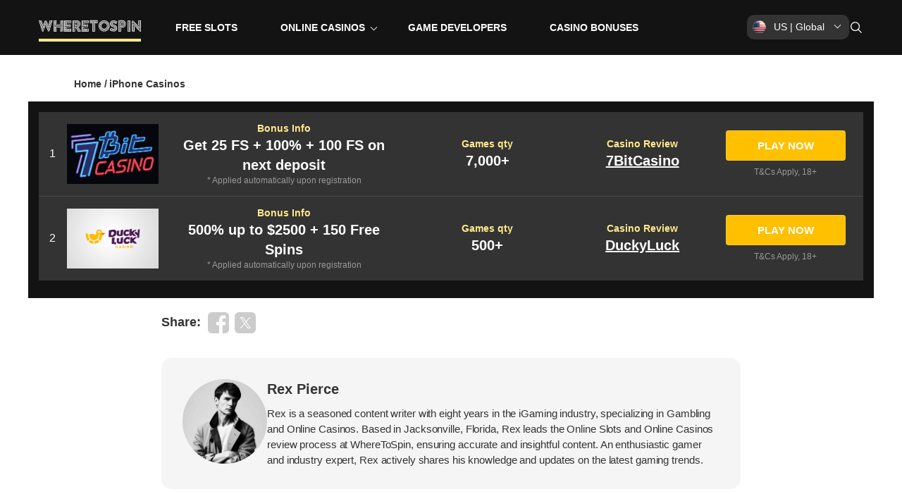

--- FILE ---
content_type: text/html; charset=UTF-8
request_url: https://wheretospin.com/casino-types/iphone-casinos/
body_size: 10431
content:
<!doctype html>
<html lang="en-US" class="no-js">
<head>
    <meta charset="UTF-8">
    <meta http-equiv="X-UA-Compatible" content="IE=edge">
    <meta name="viewport" content="width=device-width, initial-scale=1.0">
    <link rel="apple-touch-icon" sizes="180x180" href="/apple-touch-icon.png">
    <link rel="icon" type="image/png" sizes="32x32" href="/favicon-32x32.png">
    <link rel="icon" type="image/png" sizes="16x16" href="/favicon-16x16.png">
    <link rel="icon" href="/favicon.ico">
    <link rel="manifest" href="/site.webmanifest">
    <link rel="mask-icon" href="/safari-pinned-tab.svg" color="#ffe98a">
    <meta name="msapplication-TileColor" content="#da532c">
    <meta name="theme-color" content="#ffffff">
    <title>Best Online iPhone Casinos Casinos in 2026</title>
    
    <meta name='robots' content='index, follow, max-image-preview:large, max-snippet:-1, max-video-preview:-1' />

	<!-- This site is optimized with the Yoast SEO plugin v20.10 - https://yoast.com/wordpress/plugins/seo/ -->
	<meta name="description" content="Immerse yourself in a world of iPhone Casinos Casinos. Discover top-rated and trusted Online Casinos in 2026. Your journey starts at WhereToSpin!" />
	<link rel="canonical" href="https://wheretospin.com/casino-types/iphone-casinos/" />
	<meta property="og:locale" content="en_US" />
	<meta property="og:type" content="article" />
	<meta property="og:title" content="Best Online iPhone Casinos Casinos in 2026" />
	<meta property="og:url" content="https://wheretospin.com/casino-types/iphone-casinos/" />
	<meta property="og:site_name" content="WhereToSpin" />
	<meta name="twitter:card" content="summary_large_image" />
	<script type="application/ld+json" class="yoast-schema-graph">{"@context":"https://schema.org","@graph":[{"@type":"WebPage","@id":"https://wheretospin.com/casino-types/iphone-casinos/","url":"https://wheretospin.com/casino-types/iphone-casinos/","name":"Best Online iPhone Casinos Casinos in 2026","isPartOf":{"@id":"https://wheretospin.com/#website"},"datePublished":"2024-03-18T18:18:24+00:00","dateModified":"2024-03-18T18:18:24+00:00","description":"Immerse yourself in a world of iPhone Casinos Casinos. Discover top-rated and trusted Online Casinos in 2026. Your journey starts at WhereToSpin!","breadcrumb":{"@id":"https://wheretospin.com/casino-types/iphone-casinos/#breadcrumb"},"inLanguage":"en-US","potentialAction":[{"@type":"ReadAction","target":["https://wheretospin.com/casino-types/iphone-casinos/"]}]},{"@type":"BreadcrumbList","@id":"https://wheretospin.com/casino-types/iphone-casinos/#breadcrumb","itemListElement":[{"@type":"ListItem","position":1,"name":"Home","item":"https://wheretospin.com/"},{"@type":"ListItem","position":2,"name":"iPhone Casinos"}]},{"@type":"WebSite","@id":"https://wheretospin.com/#website","url":"https://wheretospin.com/","name":"WhereToSpin","description":"wheretospin.com","potentialAction":[{"@type":"SearchAction","target":{"@type":"EntryPoint","urlTemplate":"https://wheretospin.com/?s={search_term_string}"},"query-input":"required name=search_term_string"}],"inLanguage":"en-US"}]}</script>
	<!-- / Yoast SEO plugin. -->


<style id='global-styles-inline-css' type='text/css'>
body{--wp--preset--color--black: #000000;--wp--preset--color--cyan-bluish-gray: #abb8c3;--wp--preset--color--white: #ffffff;--wp--preset--color--pale-pink: #f78da7;--wp--preset--color--vivid-red: #cf2e2e;--wp--preset--color--luminous-vivid-orange: #ff6900;--wp--preset--color--luminous-vivid-amber: #fcb900;--wp--preset--color--light-green-cyan: #7bdcb5;--wp--preset--color--vivid-green-cyan: #00d084;--wp--preset--color--pale-cyan-blue: #8ed1fc;--wp--preset--color--vivid-cyan-blue: #0693e3;--wp--preset--color--vivid-purple: #9b51e0;--wp--preset--gradient--vivid-cyan-blue-to-vivid-purple: linear-gradient(135deg,rgba(6,147,227,1) 0%,rgb(155,81,224) 100%);--wp--preset--gradient--light-green-cyan-to-vivid-green-cyan: linear-gradient(135deg,rgb(122,220,180) 0%,rgb(0,208,130) 100%);--wp--preset--gradient--luminous-vivid-amber-to-luminous-vivid-orange: linear-gradient(135deg,rgba(252,185,0,1) 0%,rgba(255,105,0,1) 100%);--wp--preset--gradient--luminous-vivid-orange-to-vivid-red: linear-gradient(135deg,rgba(255,105,0,1) 0%,rgb(207,46,46) 100%);--wp--preset--gradient--very-light-gray-to-cyan-bluish-gray: linear-gradient(135deg,rgb(238,238,238) 0%,rgb(169,184,195) 100%);--wp--preset--gradient--cool-to-warm-spectrum: linear-gradient(135deg,rgb(74,234,220) 0%,rgb(151,120,209) 20%,rgb(207,42,186) 40%,rgb(238,44,130) 60%,rgb(251,105,98) 80%,rgb(254,248,76) 100%);--wp--preset--gradient--blush-light-purple: linear-gradient(135deg,rgb(255,206,236) 0%,rgb(152,150,240) 100%);--wp--preset--gradient--blush-bordeaux: linear-gradient(135deg,rgb(254,205,165) 0%,rgb(254,45,45) 50%,rgb(107,0,62) 100%);--wp--preset--gradient--luminous-dusk: linear-gradient(135deg,rgb(255,203,112) 0%,rgb(199,81,192) 50%,rgb(65,88,208) 100%);--wp--preset--gradient--pale-ocean: linear-gradient(135deg,rgb(255,245,203) 0%,rgb(182,227,212) 50%,rgb(51,167,181) 100%);--wp--preset--gradient--electric-grass: linear-gradient(135deg,rgb(202,248,128) 0%,rgb(113,206,126) 100%);--wp--preset--gradient--midnight: linear-gradient(135deg,rgb(2,3,129) 0%,rgb(40,116,252) 100%);--wp--preset--font-size--small: 13px;--wp--preset--font-size--medium: 20px;--wp--preset--font-size--large: 36px;--wp--preset--font-size--x-large: 42px;--wp--preset--spacing--20: 0.44rem;--wp--preset--spacing--30: 0.67rem;--wp--preset--spacing--40: 1rem;--wp--preset--spacing--50: 1.5rem;--wp--preset--spacing--60: 2.25rem;--wp--preset--spacing--70: 3.38rem;--wp--preset--spacing--80: 5.06rem;--wp--preset--shadow--natural: 6px 6px 9px rgba(0, 0, 0, 0.2);--wp--preset--shadow--deep: 12px 12px 50px rgba(0, 0, 0, 0.4);--wp--preset--shadow--sharp: 6px 6px 0px rgba(0, 0, 0, 0.2);--wp--preset--shadow--outlined: 6px 6px 0px -3px rgba(255, 255, 255, 1), 6px 6px rgba(0, 0, 0, 1);--wp--preset--shadow--crisp: 6px 6px 0px rgba(0, 0, 0, 1);}:where(.is-layout-flex){gap: 0.5em;}:where(.is-layout-grid){gap: 0.5em;}body .is-layout-flex{display: flex;}body .is-layout-flex{flex-wrap: wrap;align-items: center;}body .is-layout-flex > *{margin: 0;}body .is-layout-grid{display: grid;}body .is-layout-grid > *{margin: 0;}:where(.wp-block-columns.is-layout-flex){gap: 2em;}:where(.wp-block-columns.is-layout-grid){gap: 2em;}:where(.wp-block-post-template.is-layout-flex){gap: 1.25em;}:where(.wp-block-post-template.is-layout-grid){gap: 1.25em;}.has-black-color{color: var(--wp--preset--color--black) !important;}.has-cyan-bluish-gray-color{color: var(--wp--preset--color--cyan-bluish-gray) !important;}.has-white-color{color: var(--wp--preset--color--white) !important;}.has-pale-pink-color{color: var(--wp--preset--color--pale-pink) !important;}.has-vivid-red-color{color: var(--wp--preset--color--vivid-red) !important;}.has-luminous-vivid-orange-color{color: var(--wp--preset--color--luminous-vivid-orange) !important;}.has-luminous-vivid-amber-color{color: var(--wp--preset--color--luminous-vivid-amber) !important;}.has-light-green-cyan-color{color: var(--wp--preset--color--light-green-cyan) !important;}.has-vivid-green-cyan-color{color: var(--wp--preset--color--vivid-green-cyan) !important;}.has-pale-cyan-blue-color{color: var(--wp--preset--color--pale-cyan-blue) !important;}.has-vivid-cyan-blue-color{color: var(--wp--preset--color--vivid-cyan-blue) !important;}.has-vivid-purple-color{color: var(--wp--preset--color--vivid-purple) !important;}.has-black-background-color{background-color: var(--wp--preset--color--black) !important;}.has-cyan-bluish-gray-background-color{background-color: var(--wp--preset--color--cyan-bluish-gray) !important;}.has-white-background-color{background-color: var(--wp--preset--color--white) !important;}.has-pale-pink-background-color{background-color: var(--wp--preset--color--pale-pink) !important;}.has-vivid-red-background-color{background-color: var(--wp--preset--color--vivid-red) !important;}.has-luminous-vivid-orange-background-color{background-color: var(--wp--preset--color--luminous-vivid-orange) !important;}.has-luminous-vivid-amber-background-color{background-color: var(--wp--preset--color--luminous-vivid-amber) !important;}.has-light-green-cyan-background-color{background-color: var(--wp--preset--color--light-green-cyan) !important;}.has-vivid-green-cyan-background-color{background-color: var(--wp--preset--color--vivid-green-cyan) !important;}.has-pale-cyan-blue-background-color{background-color: var(--wp--preset--color--pale-cyan-blue) !important;}.has-vivid-cyan-blue-background-color{background-color: var(--wp--preset--color--vivid-cyan-blue) !important;}.has-vivid-purple-background-color{background-color: var(--wp--preset--color--vivid-purple) !important;}.has-black-border-color{border-color: var(--wp--preset--color--black) !important;}.has-cyan-bluish-gray-border-color{border-color: var(--wp--preset--color--cyan-bluish-gray) !important;}.has-white-border-color{border-color: var(--wp--preset--color--white) !important;}.has-pale-pink-border-color{border-color: var(--wp--preset--color--pale-pink) !important;}.has-vivid-red-border-color{border-color: var(--wp--preset--color--vivid-red) !important;}.has-luminous-vivid-orange-border-color{border-color: var(--wp--preset--color--luminous-vivid-orange) !important;}.has-luminous-vivid-amber-border-color{border-color: var(--wp--preset--color--luminous-vivid-amber) !important;}.has-light-green-cyan-border-color{border-color: var(--wp--preset--color--light-green-cyan) !important;}.has-vivid-green-cyan-border-color{border-color: var(--wp--preset--color--vivid-green-cyan) !important;}.has-pale-cyan-blue-border-color{border-color: var(--wp--preset--color--pale-cyan-blue) !important;}.has-vivid-cyan-blue-border-color{border-color: var(--wp--preset--color--vivid-cyan-blue) !important;}.has-vivid-purple-border-color{border-color: var(--wp--preset--color--vivid-purple) !important;}.has-vivid-cyan-blue-to-vivid-purple-gradient-background{background: var(--wp--preset--gradient--vivid-cyan-blue-to-vivid-purple) !important;}.has-light-green-cyan-to-vivid-green-cyan-gradient-background{background: var(--wp--preset--gradient--light-green-cyan-to-vivid-green-cyan) !important;}.has-luminous-vivid-amber-to-luminous-vivid-orange-gradient-background{background: var(--wp--preset--gradient--luminous-vivid-amber-to-luminous-vivid-orange) !important;}.has-luminous-vivid-orange-to-vivid-red-gradient-background{background: var(--wp--preset--gradient--luminous-vivid-orange-to-vivid-red) !important;}.has-very-light-gray-to-cyan-bluish-gray-gradient-background{background: var(--wp--preset--gradient--very-light-gray-to-cyan-bluish-gray) !important;}.has-cool-to-warm-spectrum-gradient-background{background: var(--wp--preset--gradient--cool-to-warm-spectrum) !important;}.has-blush-light-purple-gradient-background{background: var(--wp--preset--gradient--blush-light-purple) !important;}.has-blush-bordeaux-gradient-background{background: var(--wp--preset--gradient--blush-bordeaux) !important;}.has-luminous-dusk-gradient-background{background: var(--wp--preset--gradient--luminous-dusk) !important;}.has-pale-ocean-gradient-background{background: var(--wp--preset--gradient--pale-ocean) !important;}.has-electric-grass-gradient-background{background: var(--wp--preset--gradient--electric-grass) !important;}.has-midnight-gradient-background{background: var(--wp--preset--gradient--midnight) !important;}.has-small-font-size{font-size: var(--wp--preset--font-size--small) !important;}.has-medium-font-size{font-size: var(--wp--preset--font-size--medium) !important;}.has-large-font-size{font-size: var(--wp--preset--font-size--large) !important;}.has-x-large-font-size{font-size: var(--wp--preset--font-size--x-large) !important;}
.wp-block-navigation a:where(:not(.wp-element-button)){color: inherit;}
:where(.wp-block-post-template.is-layout-flex){gap: 1.25em;}:where(.wp-block-post-template.is-layout-grid){gap: 1.25em;}
:where(.wp-block-columns.is-layout-flex){gap: 2em;}:where(.wp-block-columns.is-layout-grid){gap: 2em;}
.wp-block-pullquote{font-size: 1.5em;line-height: 1.6;}
</style>
<link rel='stylesheet' id='style-min-css' href='https://wheretospin.com/wp-content/themes/mycrypter/style.min.css' media='all' />
<script type="text/javascript" async="async" src="https://wheretospin.com/wp-content/themes/mycrypter/js/googleTagManagerExternalScript.min.js" id="googleTagManagerExternalScript.min-js-js"></script>
<script type="text/javascript" id="scripts.min-js-js-extra">
/* <![CDATA[ */
var loadmore_params = {"ajaxurl":"https:\/\/wheretospin.com\/wp-admin\/admin-ajax.php","posts":"{\"page\":0,\"casino-types\":\"iphone-casinos\",\"post_type\":\"casino-types\",\"name\":\"iphone-casinos\",\"error\":\"\",\"m\":\"\",\"p\":0,\"post_parent\":\"\",\"subpost\":\"\",\"subpost_id\":\"\",\"attachment\":\"\",\"attachment_id\":0,\"pagename\":\"iphone-casinos\",\"page_id\":0,\"second\":\"\",\"minute\":\"\",\"hour\":\"\",\"day\":0,\"monthnum\":0,\"year\":0,\"w\":0,\"category_name\":\"\",\"tag\":\"\",\"cat\":\"\",\"tag_id\":\"\",\"author\":\"\",\"author_name\":\"\",\"feed\":\"\",\"tb\":\"\",\"paged\":0,\"meta_key\":\"\",\"meta_value\":\"\",\"preview\":\"\",\"s\":\"\",\"sentence\":\"\",\"title\":\"\",\"fields\":\"\",\"menu_order\":\"\",\"embed\":\"\",\"category__in\":[],\"category__not_in\":[],\"category__and\":[],\"post__in\":[],\"post__not_in\":[],\"post_name__in\":[],\"tag__in\":[],\"tag__not_in\":[],\"tag__and\":[],\"tag_slug__in\":[],\"tag_slug__and\":[],\"post_parent__in\":[],\"post_parent__not_in\":[],\"author__in\":[],\"author__not_in\":[],\"search_columns\":[],\"ignore_sticky_posts\":false,\"suppress_filters\":false,\"cache_results\":true,\"update_post_term_cache\":true,\"update_menu_item_cache\":false,\"lazy_load_term_meta\":true,\"update_post_meta_cache\":true,\"posts_per_page\":36,\"nopaging\":false,\"comments_per_page\":\"50\",\"no_found_rows\":false,\"order\":\"DESC\"}","current_page":"1","max_page":"0","first_page":"https:\/\/wheretospin.com\/casino-types\/iphone-casinos\/"};
/* ]]> */
</script>
<script type="text/javascript" async="async" src="https://wheretospin.com/wp-content/themes/mycrypter/js/scripts.min.js" id="scripts.min-js-js"></script>
<link rel="alternate" type="application/ld+json" href="https://wheretospin.com/json-ld-sitemap/" />
        <script>
        window.dataLayer = window.dataLayer || [];
        function gtag(){dataLayer.push(arguments);}
        gtag('js', new Date());
        gtag('config', 'G-K25G7M1M8C');
    </script>
</head>
<body class="casino-types-template-default single single-casino-types postid-806 iphone-casinos">
<header class="header">
    <div class="header__container">
         <div class="logo">
    <a itemprop="url" href="https://wheretospin.com" title="WhereToSpin" aria-label="Go to Homepage">
        <svg viewBox="0 0 180 54" class="css-1j8o68f"><defs></defs><g transform="matrix(1,0,0,1,0,0)" fill="#ffe98a"><rect y="0" height="1" width="1" opacity="0"></rect><rect y="49" width="180" height="5"></rect></g><g transform="matrix(0.6903958237083141,0,0,0.6903958237083141,0.2761590537373674,8.77047975348558)" fill="#ffffff"><path d="M10.04 38.6 l-0.72 0 l-0.32 -1.08 l-5.84 -18.76 l-1.6 -5.36 l1.24 0 l6.24 20.32 l0.64 2.16 l0.24 0 l0.76 -1.88 l-0.76 -2.32 l-6.04 -19.68 l-4.28 0 l8.64 28 l2.76 0 l3.64 -8.68 l0.76 -1.84 l1.04 -2.6 l-0.76 -1.8 l-1.08 2.56 l-0.76 1.84 z M5.16 12 l6.2 20.4 l4.4 -10.52 l7.92 18.16 l1.56 0 l-9.48 -21.8 l-4.24 9.76 l-4.84 -16 l-1.52 0 z M25.48 24.36 l3.36 -10.96 l4.08 0 l-0.36 1.16 l-4.08 13.36 l-2.32 7.56 l-9.84 -22.72 l-1.04 0 l-4.24 9.84 l0.64 2.12 l4.12 -9.52 l1.28 2.92 l8.96 20.76 l0.36 0.8 l8.44 -27.68 l-7.08 0 l-3.12 10.36 z M25.72 27.84 l-0.84 -2 l-5.68 -13.08 l-1.56 0 l8.32 19.2 l5.36 -17.48 l-1.52 0 z M37.96 12 l6.96 0 l0 9.24 l-1.48 0 l0 -7.76 l-4.04 0 l0 25.04 l4.04 0 l0 -7.72 l1.48 0 l0 9.2 l-6.96 0 l0 -28 z M40.72 14.64 l1.44 0 l0 7.84 l12.2 0 l0 -10.48 l1.4 0 l0 11.88 l-15.04 0 l0 -9.24 z M60.04 13.48 l-1.36 0 l0 10.52 l-1.44 0 l0 -12 l4.2 0 l0 28 l-1.4 0 l0 -26.52 z M54.36 29.52 l-12.2 0 l0 8.04 l-1.48 0 l0 -9.52 l15.08 0 l0 10.48 l1.48 0 l0 -11.8 l-16.56 0 l0 -1.4 l18 0 l0 14.68 l-4.32 0 l0 -10.48 z M64.04 12.079999999999998 l1.44 0 l0 26.48 l15.32 0 l0 -4 l-11.28 0 l0 -3.84 l1.44 0 l0 2.4 l11.28 0 l0 6.88 l-18.2 0 l0 -27.92 z M66.76 12.079999999999998 l15.28 0 l0 6.84 l-9.6 0 l0 -1.44 l8.16 0 l0 -3.96 l-12.4 0 l0 11.56 l9.32 0 l0 1.44 l-10.76 0 l0 -14.44 z M66.76 27.8 l12.16 0 l0 -4 l-9.4 0 l0 -9.08 l9.68 0 l0 1.44 l-8.24 0 l0 6.2 l9.4 0 l0 6.88 l-12.16 0 l0 6.64 l11.2 0 l0 1.44 l-12.64 0 l0 -9.52 z M104.68 38.56 l-4.6 0 l-5.52 -10.28 l-3.72 0.04 l0 10.24 l-4.04 0 l0 -26.56 l-1.44 0 l0 28 l6.96 0 l0 -10.28 l1.4 0 l5.48 10.28 l7.88 0 l-5.52 -10.32 l-1.32 0.52 z M95.16000000000001 13.440000000000001 c5.8 0 9.08 2.6 9.08 7.36 c0 4.32 -2.6 6.96 -7.12 7.44 l-1.08 0.12 l5 9.24 l1.64 0 l-4.36 -8.12 c4.8 -0.84 7.36 -3.76 7.36 -8.68 c0 -1.64 -0.36 -3.12 -1.04 -4.44 c-1.6 -2.84 -4.88 -4.36 -9.48 -4.36 l-7.08 0 l0 25.56 l1.44 0 l0 -24.12 l5.64 0 z M94.84 27.04 c5.48 0 8.08 -1.88 8.08 -6.04 c0 -3.96 -2.72 -6.2 -7.08 -6.2 l-5.04 0 l0 4.2 l4.6 0 c2.12 0 3.2 0.6 3.2 1.8 c0 1.4 -1.32 2.08 -4 2.08 l-2.32 0 l0 -2.48 l-1.48 0 l0 3.92 l3.8 0 c3.56 0 5.44 -1.24 5.44 -3.52 c0 -0.72 -0.16 -1.28 -0.52 -1.72 c-0.68 -1 -2.04 -1.48 -4.12 -1.48 l-3.12 0 l0 -1.36 l3.56 0 c3.56 0 5.64 1.72 5.64 4.76 c0 3.16 -2.12 4.64 -6.64 4.64 l-4 0 l0 1.4 l4 0 z M108.68 12.079999999999998 l1.44 0 l0 26.48 l15.32 0 l0 -4 l-11.28 0 l0 -3.84 l1.44 0 l0 2.4 l11.28 0 l0 6.88 l-18.2 0 l0 -27.92 z M111.4 12.079999999999998 l15.28 0 l0 6.84 l-9.6 0 l0 -1.44 l8.16 0 l0 -3.96 l-12.4 0 l0 11.56 l9.32 0 l0 1.44 l-10.76 0 l0 -14.44 z M111.4 27.8 l12.16 0 l0 -4 l-9.4 0 l0 -9.08 l9.68 0 l0 1.44 l-8.24 0 l0 6.2 l9.4 0 l0 6.88 l-12.16 0 l0 6.64 l11.2 0 l0 1.44 l-12.64 0 l0 -9.52 z M138.88000000000002 17.2 l9.56 0 l0 -3.8 l-17 0 l0 1.24 l15.64 0 l0 1.44 l-17.08 0 l0 -4.12 l19.88 0 l0 6.68 l-9.56 0 l0 18.72 l-1.44 0 l0 -20.16 z M136.20000000000002 18.64 l-6.2 0 l0 -1.44 l7.64 0 l0 21.32 l4 0 l0 -18.64 l1.44 0 l0 20.12 l-6.88 0 l0 -21.36 z M166.48000000000002 40 c-2.44 0 -4.76 -0.64 -6.96 -1.92 c-4.4 -2.52 -7.12 -7.16 -7.12 -12.12 c0 -2.48 0.64 -4.8 1.92 -7 c2.52 -4.32 7.24 -7.04 12.16 -7.04 c2.44 0 4.8 0.64 7 1.88 c4.4 2.56 7.04 7.32 7.04 12.16 c0 2.44 -0.64 4.72 -1.88 6.92 c-2.56 4.4 -7.2 7.12 -12.16 7.12 z M166.48000000000002 13.32 c-2.28 0 -4.4 0.56 -6.32 1.68 c-3.88 2.24 -6.28 6.36 -6.28 10.96 c0 2.28 0.56 4.4 1.68 6.32 c2.24 3.88 6.32 6.28 10.92 6.28 c2.28 0 4.4 -0.56 6.36 -1.68 c3.88 -2.24 6.28 -6.32 6.28 -10.92 c0 -2.28 -0.56 -4.4 -1.68 -6.36 c-2.24 -3.88 -6.48 -6.28 -10.96 -6.28 z M166.48000000000002 37.28 c-2 0 -3.88 -0.52 -5.68 -1.52 c-3.56 -2.04 -5.76 -5.76 -5.76 -9.8 c0 -2.04 0.52 -3.92 1.52 -5.68 c2.04 -3.52 5.64 -5.6 9.92 -5.6 c2.16 0 4.12 0.48 5.84 1.44 c3.44 1.92 5.44 5.52 5.44 9.84 c0 2.04 -0.48 3.92 -1.44 5.64 c-1.96 3.48 -5.8 5.68 -9.84 5.68 z M166.48000000000002 16.08 c-1.8 0 -3.44 0.44 -4.96 1.32 c-3.08 1.76 -4.96 4.92 -4.96 8.56 c0 1.76 0.44 3.4 1.36 4.92 c1.76 3.08 4.88 5 8.56 5 c1.8 0 3.44 -0.44 4.96 -1.36 c3 -1.76 4.92 -5.04 4.92 -8.56 c0 -1.8 -0.44 -3.48 -1.32 -5 c-1.76 -3.04 -5.08 -4.88 -8.56 -4.88 z M166.48000000000002 34.68 c-1.56 0 -3.04 -0.4 -4.36 -1.16 c-2.68 -1.56 -4.4 -4.52 -4.4 -7.56 c0 -1.56 0.4 -3.04 1.2 -4.4 c1.56 -2.72 4.32 -4.28 7.56 -4.28 c1.56 0 3 0.4 4.32 1.16 c2.68 1.56 4.24 4.28 4.24 7.52 c0 1.6 -0.36 3.04 -1.08 4.36 c-1.48 2.64 -4.32 4.36 -7.48 4.36 z M166.48000000000002 18.72 c-1.28 0 -2.48 0.32 -3.6 0.96 c-2.24 1.32 -3.68 3.68 -3.68 6.28 c0 1.28 0.32 2.48 0.96 3.56 c1.28 2.24 3.6 3.6 6.32 3.6 c1.32 0 2.56 -0.32 3.64 -0.96 c2.2 -1.28 3.52 -3.64 3.52 -6.2 c0 -1.32 -0.32 -2.52 -0.96 -3.64 c-1.28 -2.24 -3.64 -3.6 -6.2 -3.6 z M185.64000000000001 33.4 c1.96 0.88 3.68 1.32 5.12 1.32 c0.72 0 1.16 -0.04 1.36 -0.16 c0.92 -0.24 1.56 -0.76 1.96 -1.56 l0.04 -0.08 c0.2 -0.36 0.28 -0.8 0.28 -1.36 c0 -0.28 -0.08 -0.6 -0.24 -1 l-0.08 -0.16 c-0.52 -1.08 -1.68 -1.8 -3.8 -2.48 l-0.4 -0.12 l-0.12 -0.04 c-3.24 -0.96 -5.32 -2.48 -6.32 -4.6 c-0.4 -0.8 -0.6 -1.68 -0.6 -2.64 c0 -1 0.2 -1.96 0.6 -2.96 l0.08 -0.16 c0.92 -1.84 2.4 -3.04 4.36 -3.64 c1.4 -0.2 2.2 -0.32 2.4 -0.32 c2.72 0 5.88 1.12 9.44 3.32 l0.76 -1.24 c-3.88 -2.36 -7.24 -3.52 -10.16 -3.52 c-1.16 0 -2.12 0.12 -2.8 0.4 c-2.36 0.64 -4.12 2.08 -5.28 4.36 l-0.12 0.28 c-0.48 1.16 -0.72 2.32 -0.72 3.48 c0 1.24 0.24 2.32 0.72 3.28 c1.24 2.48 3.64 4.24 7.24 5.32 l0.48 0.16 c1.64 0.52 2.6 1.08 2.96 1.72 l0.04 0.08 c0.08 0.12 0.12 0.28 0.12 0.48 c0 0.36 -0.04 0.6 -0.16 0.8 c-0.28 0.64 -0.96 0.96 -2.04 0.96 c-1.72 0 -4.2 -0.88 -6.12 -2.12 l-0.6 -0.36 l-3.52 5.68 l0.6 0.36 c2.84 1.92 6.6 3.12 9.64 3.12 c1 0 1.92 -0.12 2.76 -0.36 c2.36 -0.68 4.12 -2.16 5.28 -4.4 l0.16 -0.28 c0.48 -1.24 0.72 -2.4 0.72 -3.48 c0 -0.96 -0.32 -2.16 -0.92 -3.64 c-1.08 -2.16 -3.36 -3.8 -6.92 -4.92 l-0.56 -0.16 c-1.12 -0.36 -1.88 -0.72 -2.24 -1 c-0.48 -0.4 -0.76 -0.68 -0.88 -0.84 l-0.08 -0.44 c0 -0.4 0.08 -0.76 0.28 -1.04 c0.32 -0.6 0.64 -0.76 1.92 -0.76 c1.72 0 4.2 0.88 6.12 2.12 l0.6 0.36 l2.16 -3.44 l-0.64 -0.36 c-2.44 -1.6 -5.76 -2.72 -8.2 -2.72 c-1.08 0 -1.76 0.08 -2.12 0.28 c-1.64 0.48 -2.88 1.52 -3.68 3.08 c-0.36 0.68 -0.52 1.48 -0.52 2.48 c0 0.76 0.16 1.48 0.48 2.16 c0.84 1.8 2.72 3.12 5.64 4 l0.52 0.16 l1.08 0.4 c0.6 0.24 1.24 0.56 1.96 0.96 c1.28 0.76 1.92 1.84 1.92 3.28 c0 0.8 -0.2 1.56 -0.56 2.24 c-0.84 1.48 -2.28 2.24 -4.28 2.24 c-1.36 0 -3.28 -0.52 -5.76 -1.52 l-0.68 1.16 l-0.04 0.08 c2.28 1.16 4.44 1.72 6.52 1.72 c1.16 0 2.24 -0.24 3.2 -0.72 c1.88 -0.92 3.04 -2.84 3.04 -5.24 c0 -3.8 -2.92 -4.92 -6 -6 l-0.52 -0.16 c-2.52 -0.76 -4.08 -1.8 -4.72 -3.2 c-0.24 -0.48 -0.36 -1 -0.36 -1.6 c0 -0.76 0.12 -1.36 0.4 -1.88 c0.64 -1.16 1.56 -1.92 2.76 -2.28 l1.6 -0.2 c2.12 0 4.44 0.72 6.96 2.12 l-0.64 1 c-2.6 -1.28 -4.68 -1.92 -6.2 -1.92 c-0.76 0 -1.2 0.04 -1.4 0.16 c-0.88 0.24 -1.52 0.76 -1.96 1.6 l-0.04 0.08 c-0.2 0.36 -0.28 0.84 -0.28 1.44 c0 0.44 0.08 0.76 0.2 0.96 c0.52 1.08 1.88 1.96 4.04 2.6 l0.52 0.16 l1 0.32 c0.12 0.04 0.76 0.32 1.92 0.88 c1.56 0.88 2.68 2 3.32 3.32 c0.4 0.8 0.6 1.68 0.6 2.64 c0 1.16 -0.2 2.16 -0.64 3 l-0.08 0.16 c-0.92 1.84 -2.4 3.04 -4.36 3.64 c-1.4 0.2 -2.2 0.32 -2.4 0.32 c-2.04 0 -4.68 -0.76 -7.12 -1.92 l-1.12 -0.6 l2 -3.24 z M202.6 11.96 l1.48 0 l0 26.56 l3.96 0 l0 -9.64 l4.92 0 c1.8 0 3.28 -0.4 4.52 -1.24 c1.92 -1.16 2.92 -3.52 2.92 -6.6 c0 -4.96 -2.8 -7.6 -7.96 -7.6 l-5.72 0 l0 9.96 l5.12 0 c2.08 0 2.88 -0.64 2.88 -2.36 c0 -1.4 -0.68 -2.08 -2.08 -2.08 l-3.04 0 l0 3.24 l-1.48 0.04 l0 -4.68 l4.52 0 c2.2 0 3.44 1.28 3.44 3.48 c0 2.56 -1.4 3.84 -4.24 3.84 l-6.48 0 l0 -12.92 l7.08 0 c5.8 0 9.36 3.36 9.36 9.08 c0 5.92 -3.24 9.32 -8.84 9.32 l-3.44 0 l0 9.64 l-6.92 0 l0 -28.04 z M205.36 26.2 l6.72 0 c3.72 0 5.52 -1.6 5.52 -4.96 c0 -3.16 -1.72 -5 -4.48 -5 l-5 0 l0 -1.44 l5 0 c1.12 0 2.16 0.24 3.08 0.76 c1.88 1 2.84 3 2.84 5.68 c0 4.16 -2.32 6.36 -6.96 6.36 l-5.36 0 l0 10 l-1.36 0 l0 -11.4 z M226.64 12 l4.2 0 l0 25.32 l-1.44 0 l0 -23.88 l-1.32 0 l0 25.12 l4.04 0 l0 -26.56 l1.44 0 l0 28 l-6.92 0 l0 -28 z M256.12 28.6 l-16.36 -16.6 l-2 0 l19.8 20.12 l0 -17.32 l-1.44 0 l0 13.8 z M254.79999999999998 25.4 l0 -12 l4.08 0 l0 25.16 l-0.68 0 l-0.16 -0.16 l-18.32 -18.56 l0 20.16 l4.2 0 l0 -11.8 l-1.48 -1.52 l0 11.88 l-1.28 0 l0 -15.2 l16.6 16.64 l2.56 0 l0 -28 l-6.96 0 l0 11.84 z M238.39999999999998 40 l0 -23.4 l19.16 19.44 l0 -2.12 l-20.56 -20.76 l0 26.84 l1.4 0 z"></path></g></svg>    </a>
</div>        <nav class="header__nav">
            <div class="header__nav-links-block">
                <ul><li id="menu-item-14" class="menu-item menu-item-type-custom menu-item-object-custom menu-item-14"><a href="/free-slots/">Free Slots</a></li>
<li id="menu-item-253" class="menu-item menu-item-type-custom menu-item-object-custom menu-item-has-children menu-item-253"><a href="/casinos/">Online Casinos</a>
<ul class="sub-menu">
	<li id="menu-item-1972" class="menu-item menu-item-type-post_type menu-item-object-casino-types menu-item-1972"><a href="https://wheretospin.com/casino-types/crypto-casino/">Crypto Casino</a></li>
	<li id="menu-item-1974" class="menu-item menu-item-type-post_type menu-item-object-casino-types menu-item-1974"><a href="https://wheretospin.com/casino-types/live-casino/">Live Casino</a></li>
	<li id="menu-item-1973" class="menu-item menu-item-type-post_type menu-item-object-casino-types menu-item-1973"><a href="https://wheretospin.com/casino-types/mobile-casino/">Mobile Casino</a></li>
</ul>
</li>
<li id="menu-item-263" class="menu-item menu-item-type-custom menu-item-object-custom menu-item-263"><a href="/game-developers/">Game Developers</a></li>
<li id="menu-item-254" class="menu-item menu-item-type-custom menu-item-object-custom menu-item-254"><a href="/bonuses/">Casino Bonuses</a></li>
</ul>            </div>
        </nav>
        <div class="header__controls">
            <div class="lang-switch">
    <button class="lang-switch__button" aria-label="US | Global">
        <span class="lang-switch__flag lang-switch__flag--us"></span>
        <span class="lang-switch__country">US | Global</span>
    </button>
    <ul class="lang-switch__content">
        <li class="lang-switch__item">
            <a href="https://wheretospin.nz/" class="lang-switch__link" hreflang="en-NZ" rel="alternate">
                <span class="lang-switch__flag lang-switch__flag--nz"></span>
                <span class="lang-switch__country">New Zealand</span>
            </a>
        </li>
        <li class="lang-switch__item">
            <a href="https://wheretospin.co.za/" class="lang-switch__link" hreflang="en-ZA" rel="alternate">
                <span class="lang-switch__flag lang-switch__flag--sa"></span>
                <span class="lang-switch__country">South Africa</span>
            </a>
        </li>
        <li class="lang-switch__item">
            <a href="https://wheretospininkuwait.com/" class="lang-switch__link" hreflang="ar" rel="alternate">
                <span class="lang-switch__flag lang-switch__flag--kw"></span>
                <span class="lang-switch__country">Kuwait</span>
            </a>
        </li>
    </ul>
</div>            <div class="search-form__button">
                <svg width="20" height="20">
    <path d="m18 17.07-4.37-4.37a6.54 6.54 0 0 0 1.46-4.64 6.55 6.55 0 0 0-2.14-4.37A6.53 6.53 0 0 0 8.4 2 6.55 6.55 0 0 0 2 8.4a6.57 6.57 0 0 0 1.7 4.56 6.57 6.57 0 0 0 4.36 2.14 6.55 6.55 0 0 0 4.64-1.46L17.07 18l.93-.93ZM3.33 8.57a5.24 5.24 0 0 1 8.94-3.71 5.23 5.23 0 0 1 0 7.4 5.24 5.24 0 0 1-3.7 1.54 5.22 5.22 0 0 1-3.7-1.54 5.25 5.25 0 0 1-1.54-3.7Z"/>
</svg>            </div>
            <div class="header__mobile-menu"></div>
        </div>
    </div>
</header>

<main>
    <div class="container_archives">
        <section class="archives_wrapper">
                <div class="breadcrumbs">
        <span><span><a href="https://wheretospin.com/">Home</a></span>  <span class="breadcrumb_last" aria-current="page">iPhone Casinos</span></span>    </div>
                    </section>
    </div>
    <section class="content_wrapper">
                <div class="bonus_table">    <div class="bonus_table_item">
        <a href="https://wheretospin.com/casinos/7bitcasino/" title="7BitCasino review">
            <div class="bonus_table_logo" style="background-image: url(https://wheretospin.com/wp-content/uploads/7BitCasino-700x438.webp)"></div>
        </a>
        
    <div class="bonus_table_item_info bonus_table_item_info--cell">
        <span class="bonus_table_item_title">Bonus Info</span>
        <span class="bonus_table_item_content">Get 25 FS + 100% + 100 FS on next deposit</span><span class="bonus_table_item_hint">* Applied automatically upon registration</span></div>        <div class="bonus_table_item_info_wrapper">
                            <div class="bonus_table_item_info bonus_table_item_info--cell">
                    <span class="bonus_table_item_title">Games qty</span>
                    <span class="bonus_table_item_content">7,000+</span>
                </div>
                                    <div class="bonus_table_item_info bonus_table_item_info--cell">
                <span class="bonus_table_item_title">Casino Review</span>
                <a href="https://wheretospin.com/casinos/7bitcasino/" title="7BitCasino review">
                    <span class="bonus_table_item_content bonus_table_item_content--underline">7BitCasino</span>
                </a>
            </div>
        </div>
        <div class="bonus_table_item_info">
            <a href="https://7bit.partners/p8bbc8ed3" class="bonus_table_item_button" target="_blank"
                rel="nofollow noopener noreferrer"
                title="Visit 7BitCasino">Play Now</a>
            <span class="bonus_table_item_hint">T&Cs Apply, 18+</span>
        </div>
    </div>
        <div class="bonus_table_item">
        <a href="https://wheretospin.com/casinos/duckyluck/" title="DuckyLuck review">
            <div class="bonus_table_logo" style="background-image: url(https://wheretospin.com/wp-content/uploads/duckyluck-casino.webp)"></div>
        </a>
        
    <div class="bonus_table_item_info bonus_table_item_info--cell">
        <span class="bonus_table_item_title">Bonus Info</span>
        <span class="bonus_table_item_content">500% up to $2500 + 150 Free Spins</span><span class="bonus_table_item_hint">* Applied automatically upon registration</span></div>        <div class="bonus_table_item_info_wrapper">
                            <div class="bonus_table_item_info bonus_table_item_info--cell">
                    <span class="bonus_table_item_title">Games qty</span>
                    <span class="bonus_table_item_content">500+</span>
                </div>
                                    <div class="bonus_table_item_info bonus_table_item_info--cell">
                <span class="bonus_table_item_title">Casino Review</span>
                <a href="https://wheretospin.com/casinos/duckyluck/" title="DuckyLuck review">
                    <span class="bonus_table_item_content bonus_table_item_content--underline">DuckyLuck</span>
                </a>
            </div>
        </div>
        <div class="bonus_table_item_info">
            <a href="http://get.duckyluck.ag/get/a/5225714" class="bonus_table_item_button" target="_blank"
                rel="nofollow noopener noreferrer"
                title="Visit DuckyLuck">Play Now</a>
            <span class="bonus_table_item_hint">T&Cs Apply, 18+</span>
        </div>
    </div>
    </div>        <div class="content">
                        <div class="post_content">
                                            </div>
                        <div class="post_share">
   <span class="post_share_title">Share:</span>    <a class="post_share_facebook"
       href="http://www.facebook.com/sharer/sharer.php?s=100&purl=https%3A%2F%2Fwheretospin.com%2Fcasino-types%2Fiphone-casinos%2F"
       target="_blank"
       aria-label="Share on Facebook"></a>
    <a class="post_share_twitter"
       href="https://twitter.com/intent/tweet?text=iPhone+Casinos+https://wheretospin.com/casino-types/iphone-casinos/"
       aria-label="Share on Twitter"
       target="_blank"></a>
</div>            <div class="author-bio">
        
    <div class="author-bio__image" style="background-image: url(https://wheretospin.com/wp-content/uploads/rex-profile-picture.webp)"></div>    <div class="author-bio__details">
        <span class="author-bio__name">Rex Pierce</span>
        <p class="author-bio__description">Rex is a seasoned content writer with eight years in the iGaming industry, specializing in Gambling and Online Casinos. Based in Jacksonville, Florida, Rex leads the Online Slots and Online Casinos review process at WhereToSpin, ensuring accurate and insightful content. An enthusiastic gamer and industry expert, Rex actively shares his knowledge and updates on the latest gaming trends.</p>
    </div>
</div>            <nav class="related-cats"><ul class="related-cats__list"><li class="related-cats__list_item"><a href="https://wheretospin.com/casinos/" class="related-cats__list_link">All Online Casinos</a></li><li class="related-cats__list_item"><a href="https://wheretospin.com/casino-types/crypto-casino/" class="related-cats__list_link">Crypto Casino</a></li><li class="related-cats__list_item"><a href="https://wheretospin.com/casino-types/sweepstakes-casinos/" class="related-cats__list_link">Sweepstakes Casinos</a></li><li class="related-cats__list_item"><a href="https://wheretospin.com/casino-types/mobile-casino/" class="related-cats__list_link">Mobile Casino</a></li><li class="related-cats__list_item"><a href="https://wheretospin.com/casino-types/live-casino/" class="related-cats__list_link">Live Casino</a></li><li class="related-cats__list_item"><a href="https://wheretospin.com/casino-types/ipad-casinos/" class="related-cats__list_link">iPad Casinos</a></li><li class="related-cats__list_item"><a href="https://wheretospin.com/casino-types/android-casinos/" class="related-cats__list_link">Android Casino</a></li></ul></nav>        </div>
    </section>
</main>
<footer class="footer">
    <section class="content_wrapper footer__top">
         <div class="logo">
    <a itemprop="url" href="https://wheretospin.com" title="WhereToSpin" aria-label="Go to Homepage">
        <svg viewBox="0 0 180 54" class="css-1j8o68f"><defs></defs><g transform="matrix(1,0,0,1,0,0)" fill="#ffe98a"><rect y="0" height="1" width="1" opacity="0"></rect><rect y="49" width="180" height="5"></rect></g><g transform="matrix(0.6903958237083141,0,0,0.6903958237083141,0.2761590537373674,8.77047975348558)" fill="#ffffff"><path d="M10.04 38.6 l-0.72 0 l-0.32 -1.08 l-5.84 -18.76 l-1.6 -5.36 l1.24 0 l6.24 20.32 l0.64 2.16 l0.24 0 l0.76 -1.88 l-0.76 -2.32 l-6.04 -19.68 l-4.28 0 l8.64 28 l2.76 0 l3.64 -8.68 l0.76 -1.84 l1.04 -2.6 l-0.76 -1.8 l-1.08 2.56 l-0.76 1.84 z M5.16 12 l6.2 20.4 l4.4 -10.52 l7.92 18.16 l1.56 0 l-9.48 -21.8 l-4.24 9.76 l-4.84 -16 l-1.52 0 z M25.48 24.36 l3.36 -10.96 l4.08 0 l-0.36 1.16 l-4.08 13.36 l-2.32 7.56 l-9.84 -22.72 l-1.04 0 l-4.24 9.84 l0.64 2.12 l4.12 -9.52 l1.28 2.92 l8.96 20.76 l0.36 0.8 l8.44 -27.68 l-7.08 0 l-3.12 10.36 z M25.72 27.84 l-0.84 -2 l-5.68 -13.08 l-1.56 0 l8.32 19.2 l5.36 -17.48 l-1.52 0 z M37.96 12 l6.96 0 l0 9.24 l-1.48 0 l0 -7.76 l-4.04 0 l0 25.04 l4.04 0 l0 -7.72 l1.48 0 l0 9.2 l-6.96 0 l0 -28 z M40.72 14.64 l1.44 0 l0 7.84 l12.2 0 l0 -10.48 l1.4 0 l0 11.88 l-15.04 0 l0 -9.24 z M60.04 13.48 l-1.36 0 l0 10.52 l-1.44 0 l0 -12 l4.2 0 l0 28 l-1.4 0 l0 -26.52 z M54.36 29.52 l-12.2 0 l0 8.04 l-1.48 0 l0 -9.52 l15.08 0 l0 10.48 l1.48 0 l0 -11.8 l-16.56 0 l0 -1.4 l18 0 l0 14.68 l-4.32 0 l0 -10.48 z M64.04 12.079999999999998 l1.44 0 l0 26.48 l15.32 0 l0 -4 l-11.28 0 l0 -3.84 l1.44 0 l0 2.4 l11.28 0 l0 6.88 l-18.2 0 l0 -27.92 z M66.76 12.079999999999998 l15.28 0 l0 6.84 l-9.6 0 l0 -1.44 l8.16 0 l0 -3.96 l-12.4 0 l0 11.56 l9.32 0 l0 1.44 l-10.76 0 l0 -14.44 z M66.76 27.8 l12.16 0 l0 -4 l-9.4 0 l0 -9.08 l9.68 0 l0 1.44 l-8.24 0 l0 6.2 l9.4 0 l0 6.88 l-12.16 0 l0 6.64 l11.2 0 l0 1.44 l-12.64 0 l0 -9.52 z M104.68 38.56 l-4.6 0 l-5.52 -10.28 l-3.72 0.04 l0 10.24 l-4.04 0 l0 -26.56 l-1.44 0 l0 28 l6.96 0 l0 -10.28 l1.4 0 l5.48 10.28 l7.88 0 l-5.52 -10.32 l-1.32 0.52 z M95.16000000000001 13.440000000000001 c5.8 0 9.08 2.6 9.08 7.36 c0 4.32 -2.6 6.96 -7.12 7.44 l-1.08 0.12 l5 9.24 l1.64 0 l-4.36 -8.12 c4.8 -0.84 7.36 -3.76 7.36 -8.68 c0 -1.64 -0.36 -3.12 -1.04 -4.44 c-1.6 -2.84 -4.88 -4.36 -9.48 -4.36 l-7.08 0 l0 25.56 l1.44 0 l0 -24.12 l5.64 0 z M94.84 27.04 c5.48 0 8.08 -1.88 8.08 -6.04 c0 -3.96 -2.72 -6.2 -7.08 -6.2 l-5.04 0 l0 4.2 l4.6 0 c2.12 0 3.2 0.6 3.2 1.8 c0 1.4 -1.32 2.08 -4 2.08 l-2.32 0 l0 -2.48 l-1.48 0 l0 3.92 l3.8 0 c3.56 0 5.44 -1.24 5.44 -3.52 c0 -0.72 -0.16 -1.28 -0.52 -1.72 c-0.68 -1 -2.04 -1.48 -4.12 -1.48 l-3.12 0 l0 -1.36 l3.56 0 c3.56 0 5.64 1.72 5.64 4.76 c0 3.16 -2.12 4.64 -6.64 4.64 l-4 0 l0 1.4 l4 0 z M108.68 12.079999999999998 l1.44 0 l0 26.48 l15.32 0 l0 -4 l-11.28 0 l0 -3.84 l1.44 0 l0 2.4 l11.28 0 l0 6.88 l-18.2 0 l0 -27.92 z M111.4 12.079999999999998 l15.28 0 l0 6.84 l-9.6 0 l0 -1.44 l8.16 0 l0 -3.96 l-12.4 0 l0 11.56 l9.32 0 l0 1.44 l-10.76 0 l0 -14.44 z M111.4 27.8 l12.16 0 l0 -4 l-9.4 0 l0 -9.08 l9.68 0 l0 1.44 l-8.24 0 l0 6.2 l9.4 0 l0 6.88 l-12.16 0 l0 6.64 l11.2 0 l0 1.44 l-12.64 0 l0 -9.52 z M138.88000000000002 17.2 l9.56 0 l0 -3.8 l-17 0 l0 1.24 l15.64 0 l0 1.44 l-17.08 0 l0 -4.12 l19.88 0 l0 6.68 l-9.56 0 l0 18.72 l-1.44 0 l0 -20.16 z M136.20000000000002 18.64 l-6.2 0 l0 -1.44 l7.64 0 l0 21.32 l4 0 l0 -18.64 l1.44 0 l0 20.12 l-6.88 0 l0 -21.36 z M166.48000000000002 40 c-2.44 0 -4.76 -0.64 -6.96 -1.92 c-4.4 -2.52 -7.12 -7.16 -7.12 -12.12 c0 -2.48 0.64 -4.8 1.92 -7 c2.52 -4.32 7.24 -7.04 12.16 -7.04 c2.44 0 4.8 0.64 7 1.88 c4.4 2.56 7.04 7.32 7.04 12.16 c0 2.44 -0.64 4.72 -1.88 6.92 c-2.56 4.4 -7.2 7.12 -12.16 7.12 z M166.48000000000002 13.32 c-2.28 0 -4.4 0.56 -6.32 1.68 c-3.88 2.24 -6.28 6.36 -6.28 10.96 c0 2.28 0.56 4.4 1.68 6.32 c2.24 3.88 6.32 6.28 10.92 6.28 c2.28 0 4.4 -0.56 6.36 -1.68 c3.88 -2.24 6.28 -6.32 6.28 -10.92 c0 -2.28 -0.56 -4.4 -1.68 -6.36 c-2.24 -3.88 -6.48 -6.28 -10.96 -6.28 z M166.48000000000002 37.28 c-2 0 -3.88 -0.52 -5.68 -1.52 c-3.56 -2.04 -5.76 -5.76 -5.76 -9.8 c0 -2.04 0.52 -3.92 1.52 -5.68 c2.04 -3.52 5.64 -5.6 9.92 -5.6 c2.16 0 4.12 0.48 5.84 1.44 c3.44 1.92 5.44 5.52 5.44 9.84 c0 2.04 -0.48 3.92 -1.44 5.64 c-1.96 3.48 -5.8 5.68 -9.84 5.68 z M166.48000000000002 16.08 c-1.8 0 -3.44 0.44 -4.96 1.32 c-3.08 1.76 -4.96 4.92 -4.96 8.56 c0 1.76 0.44 3.4 1.36 4.92 c1.76 3.08 4.88 5 8.56 5 c1.8 0 3.44 -0.44 4.96 -1.36 c3 -1.76 4.92 -5.04 4.92 -8.56 c0 -1.8 -0.44 -3.48 -1.32 -5 c-1.76 -3.04 -5.08 -4.88 -8.56 -4.88 z M166.48000000000002 34.68 c-1.56 0 -3.04 -0.4 -4.36 -1.16 c-2.68 -1.56 -4.4 -4.52 -4.4 -7.56 c0 -1.56 0.4 -3.04 1.2 -4.4 c1.56 -2.72 4.32 -4.28 7.56 -4.28 c1.56 0 3 0.4 4.32 1.16 c2.68 1.56 4.24 4.28 4.24 7.52 c0 1.6 -0.36 3.04 -1.08 4.36 c-1.48 2.64 -4.32 4.36 -7.48 4.36 z M166.48000000000002 18.72 c-1.28 0 -2.48 0.32 -3.6 0.96 c-2.24 1.32 -3.68 3.68 -3.68 6.28 c0 1.28 0.32 2.48 0.96 3.56 c1.28 2.24 3.6 3.6 6.32 3.6 c1.32 0 2.56 -0.32 3.64 -0.96 c2.2 -1.28 3.52 -3.64 3.52 -6.2 c0 -1.32 -0.32 -2.52 -0.96 -3.64 c-1.28 -2.24 -3.64 -3.6 -6.2 -3.6 z M185.64000000000001 33.4 c1.96 0.88 3.68 1.32 5.12 1.32 c0.72 0 1.16 -0.04 1.36 -0.16 c0.92 -0.24 1.56 -0.76 1.96 -1.56 l0.04 -0.08 c0.2 -0.36 0.28 -0.8 0.28 -1.36 c0 -0.28 -0.08 -0.6 -0.24 -1 l-0.08 -0.16 c-0.52 -1.08 -1.68 -1.8 -3.8 -2.48 l-0.4 -0.12 l-0.12 -0.04 c-3.24 -0.96 -5.32 -2.48 -6.32 -4.6 c-0.4 -0.8 -0.6 -1.68 -0.6 -2.64 c0 -1 0.2 -1.96 0.6 -2.96 l0.08 -0.16 c0.92 -1.84 2.4 -3.04 4.36 -3.64 c1.4 -0.2 2.2 -0.32 2.4 -0.32 c2.72 0 5.88 1.12 9.44 3.32 l0.76 -1.24 c-3.88 -2.36 -7.24 -3.52 -10.16 -3.52 c-1.16 0 -2.12 0.12 -2.8 0.4 c-2.36 0.64 -4.12 2.08 -5.28 4.36 l-0.12 0.28 c-0.48 1.16 -0.72 2.32 -0.72 3.48 c0 1.24 0.24 2.32 0.72 3.28 c1.24 2.48 3.64 4.24 7.24 5.32 l0.48 0.16 c1.64 0.52 2.6 1.08 2.96 1.72 l0.04 0.08 c0.08 0.12 0.12 0.28 0.12 0.48 c0 0.36 -0.04 0.6 -0.16 0.8 c-0.28 0.64 -0.96 0.96 -2.04 0.96 c-1.72 0 -4.2 -0.88 -6.12 -2.12 l-0.6 -0.36 l-3.52 5.68 l0.6 0.36 c2.84 1.92 6.6 3.12 9.64 3.12 c1 0 1.92 -0.12 2.76 -0.36 c2.36 -0.68 4.12 -2.16 5.28 -4.4 l0.16 -0.28 c0.48 -1.24 0.72 -2.4 0.72 -3.48 c0 -0.96 -0.32 -2.16 -0.92 -3.64 c-1.08 -2.16 -3.36 -3.8 -6.92 -4.92 l-0.56 -0.16 c-1.12 -0.36 -1.88 -0.72 -2.24 -1 c-0.48 -0.4 -0.76 -0.68 -0.88 -0.84 l-0.08 -0.44 c0 -0.4 0.08 -0.76 0.28 -1.04 c0.32 -0.6 0.64 -0.76 1.92 -0.76 c1.72 0 4.2 0.88 6.12 2.12 l0.6 0.36 l2.16 -3.44 l-0.64 -0.36 c-2.44 -1.6 -5.76 -2.72 -8.2 -2.72 c-1.08 0 -1.76 0.08 -2.12 0.28 c-1.64 0.48 -2.88 1.52 -3.68 3.08 c-0.36 0.68 -0.52 1.48 -0.52 2.48 c0 0.76 0.16 1.48 0.48 2.16 c0.84 1.8 2.72 3.12 5.64 4 l0.52 0.16 l1.08 0.4 c0.6 0.24 1.24 0.56 1.96 0.96 c1.28 0.76 1.92 1.84 1.92 3.28 c0 0.8 -0.2 1.56 -0.56 2.24 c-0.84 1.48 -2.28 2.24 -4.28 2.24 c-1.36 0 -3.28 -0.52 -5.76 -1.52 l-0.68 1.16 l-0.04 0.08 c2.28 1.16 4.44 1.72 6.52 1.72 c1.16 0 2.24 -0.24 3.2 -0.72 c1.88 -0.92 3.04 -2.84 3.04 -5.24 c0 -3.8 -2.92 -4.92 -6 -6 l-0.52 -0.16 c-2.52 -0.76 -4.08 -1.8 -4.72 -3.2 c-0.24 -0.48 -0.36 -1 -0.36 -1.6 c0 -0.76 0.12 -1.36 0.4 -1.88 c0.64 -1.16 1.56 -1.92 2.76 -2.28 l1.6 -0.2 c2.12 0 4.44 0.72 6.96 2.12 l-0.64 1 c-2.6 -1.28 -4.68 -1.92 -6.2 -1.92 c-0.76 0 -1.2 0.04 -1.4 0.16 c-0.88 0.24 -1.52 0.76 -1.96 1.6 l-0.04 0.08 c-0.2 0.36 -0.28 0.84 -0.28 1.44 c0 0.44 0.08 0.76 0.2 0.96 c0.52 1.08 1.88 1.96 4.04 2.6 l0.52 0.16 l1 0.32 c0.12 0.04 0.76 0.32 1.92 0.88 c1.56 0.88 2.68 2 3.32 3.32 c0.4 0.8 0.6 1.68 0.6 2.64 c0 1.16 -0.2 2.16 -0.64 3 l-0.08 0.16 c-0.92 1.84 -2.4 3.04 -4.36 3.64 c-1.4 0.2 -2.2 0.32 -2.4 0.32 c-2.04 0 -4.68 -0.76 -7.12 -1.92 l-1.12 -0.6 l2 -3.24 z M202.6 11.96 l1.48 0 l0 26.56 l3.96 0 l0 -9.64 l4.92 0 c1.8 0 3.28 -0.4 4.52 -1.24 c1.92 -1.16 2.92 -3.52 2.92 -6.6 c0 -4.96 -2.8 -7.6 -7.96 -7.6 l-5.72 0 l0 9.96 l5.12 0 c2.08 0 2.88 -0.64 2.88 -2.36 c0 -1.4 -0.68 -2.08 -2.08 -2.08 l-3.04 0 l0 3.24 l-1.48 0.04 l0 -4.68 l4.52 0 c2.2 0 3.44 1.28 3.44 3.48 c0 2.56 -1.4 3.84 -4.24 3.84 l-6.48 0 l0 -12.92 l7.08 0 c5.8 0 9.36 3.36 9.36 9.08 c0 5.92 -3.24 9.32 -8.84 9.32 l-3.44 0 l0 9.64 l-6.92 0 l0 -28.04 z M205.36 26.2 l6.72 0 c3.72 0 5.52 -1.6 5.52 -4.96 c0 -3.16 -1.72 -5 -4.48 -5 l-5 0 l0 -1.44 l5 0 c1.12 0 2.16 0.24 3.08 0.76 c1.88 1 2.84 3 2.84 5.68 c0 4.16 -2.32 6.36 -6.96 6.36 l-5.36 0 l0 10 l-1.36 0 l0 -11.4 z M226.64 12 l4.2 0 l0 25.32 l-1.44 0 l0 -23.88 l-1.32 0 l0 25.12 l4.04 0 l0 -26.56 l1.44 0 l0 28 l-6.92 0 l0 -28 z M256.12 28.6 l-16.36 -16.6 l-2 0 l19.8 20.12 l0 -17.32 l-1.44 0 l0 13.8 z M254.79999999999998 25.4 l0 -12 l4.08 0 l0 25.16 l-0.68 0 l-0.16 -0.16 l-18.32 -18.56 l0 20.16 l4.2 0 l0 -11.8 l-1.48 -1.52 l0 11.88 l-1.28 0 l0 -15.2 l16.6 16.64 l2.56 0 l0 -28 l-6.96 0 l0 11.84 z M238.39999999999998 40 l0 -23.4 l19.16 19.44 l0 -2.12 l-20.56 -20.76 l0 26.84 l1.4 0 z"></path></g></svg>    </a>
</div>        <div class="footer__row">
            <div class="footer__col">
                <p class="footer__about footer__about--heading">Your trusted Online Casino source.</p>
                <p class="footer__about">Our independent experts provide honest reviews and guides for informative purposes only.
                    Please ensure compliance with local regulations and Gamble responsibly!
                </p>
                <div class="footer__logos">
    <img src="/wp-content/themes/mycrypter/img/gam-awareness/18+.svg" height="35" width="35" alt="18+" loading="lazy">
    <a href="https://www.gamcare.org.uk/" target="_blank" rel="nofollow">
        <img src="/wp-content/themes/mycrypter/img/gam-awareness/gamcare.svg" height="48" width="120" alt="GamCare" loading="lazy">
    </a>
    <a href="https://www.begambleaware.org/" target="_blank" rel="nofollow">
        <img src="/wp-content/themes/mycrypter/img/gam-awareness/begambleawareorg.webp" height="48" width="190" alt="Be Gamble Aware" loading="lazy">
    </a>
    <a href="//www.dmca.com/Protection/Status.aspx?ID=b5a1c7c7-7d49-4aa1-a0b0-99b7057f5dbd" target="_blank" rel="nofollow noopener">
        <img src="/wp-content/themes/mycrypter/img/gam-awareness/dmca-badge.webp" height="68" width="140"  alt="DMCA.com Protection Status" loading="lazy">
    </a>
</div>            </div>
            <div class="footer__col"><nav class="footer__nav">            
            <span class="footer__nav-title">Best Developers</span><a href="https://wheretospin.com/game-developers/pragmatic-play/" class="footer__nav-link">Pragmatic Play</a><a href="https://wheretospin.com/casino-developers/betsoft/" class="footer__nav-link">Betsoft</a><a href="https://wheretospin.com/game-developers/novomatic/" class="footer__nav-link">Novomatic</a><a href="https://wheretospin.com/game-developers/endorphina/" class="footer__nav-link">Endorphina</a><a href="https://wheretospin.com/casino-developers/saucify/" class="footer__nav-link">Saucify</a><a href="https://wheretospin.com/casino-developers/rival/" class="footer__nav-link">Rival</a><a href="https://wheretospin.com/game-developers/igt/" class="footer__nav-link">IGT</a><a href="https://wheretospin.com/game-developers/bgaming/" class="footer__nav-link">BGaming</a><a href="https://wheretospin.com/game-developers/bally/" class="footer__nav-link">Bally</a><a href="https://wheretospin.com/game-developers/synot-games/" class="footer__nav-link">Synot Games</a></nav></div>
            <div class="footer__col"><nav class="footer__nav">            
            <span class="footer__nav-title">Best Free Slots</span><a href="https://wheretospin.com/free-slots/penny-pelican-bgaming/" class="footer__nav-link">Penny Pelican</a><a href="https://wheretospin.com/free-slots/book-of-cats-bgaming/" class="footer__nav-link">Book Of Cats</a><a href="https://wheretospin.com/free-slots/cyber-wolf-endorphina/" class="footer__nav-link">Cyber Wolf</a><a href="https://wheretospin.com/free-slots/the-dog-house-slot-demo-play-free/" class="footer__nav-link">The Dog House</a><a href="https://wheretospin.com/free-slots/heist-bank-rush-hold-win-betsoft/" class="footer__nav-link">Heist: Bank Rush Hold &#038; Win</a><a href="https://wheretospin.com/free-slots/all-lucky-clovers-slot-play-free/" class="footer__nav-link">All Lucky Clovers</a><a href="https://wheretospin.com/free-slots/wrath-of-meduza-rival/" class="footer__nav-link">Wrath of Meduza</a><a href="https://wheretospin.com/free-slots/tycoons-billionaire-bucks-betsoft/" class="footer__nav-link">Tycoons: Billionaire Bucks</a><a href="https://wheretospin.com/free-slots/take-the-vault-hold-win-betsoft/" class="footer__nav-link">Take The Vault: Hold &#038; Win</a><a href="https://wheretospin.com/free-slots/wheel-of-fortune-slot-demo-play-free/" class="footer__nav-link">Wheel of Fortune</a></nav></div>
            <div class="footer__col"><nav class="footer__nav">            
            <span class="footer__nav-title">Best Online Casinos</span><a href="https://wheretospin.com/casinos/casombie/" class="footer__nav-link">Casombie</a><a href="https://wheretospin.com/casinos/dream-bet/" class="footer__nav-link">Dream.bet</a><a href="https://wheretospin.com/casinos/casinia/" class="footer__nav-link">Casinia</a><a href="https://wheretospin.com/casinos/haz-casino/" class="footer__nav-link">Haz Casino</a><a href="https://wheretospin.com/casinos/7bitcasino/" class="footer__nav-link">7BitCasino</a><a href="https://wheretospin.com/casinos/joo-casino/" class="footer__nav-link">Joo Casino</a><a href="https://wheretospin.com/casinos/rooster-bet/" class="footer__nav-link">Rooster.bet</a><a href="https://wheretospin.com/casinos/betus/" class="footer__nav-link">BetUS</a><a href="https://wheretospin.com/casinos/bets-io/" class="footer__nav-link">Bets.io</a><a href="https://wheretospin.com/casinos/vegas-aces/" class="footer__nav-link">Vegas Aces</a></nav></div>
        </div>
    </section>
    <section class="footer__bottom">
        <div class="container">
            <section class="footer__content">
                <div class="social">
    <a class="social__facebook" href="https://www.facebook.com/wheretospin" target="_blank" aria-label="Facebook" rel="noopener"></a>
    <a class="social__twitter" href="https://twitter.com/wheretospin" target="_blank" aria-label="Twitter" rel="noopener"></a>
    <a class="social__youtube" href="https://www.youtube.com/@wheretospin" target="_blank" aria-label="Youtube" rel="noopener"></a>
</div>
                <div class="footer__info">
                    <a href="/sitemap/">Sitemap</a>
                    <a href="/about-us/">About Us</a>
                    <a href="/contact-us/">Contact Us</a>
                    <a href="/privacy-policy/">Privacy</a>
                    <a href="/terms-of-service/">Terms</a>
                    <a href="/verification-methodology/">Verification Methodology</a>
                </div>
                <p class="footer__copyright">
                    &copy; 2026 <span>WhereToSpin</span>
                </p>
            </section>
        </div>
        </section>
</footer>
<div class="search-form">
    <div class="search-form__wrap">
        <form class="search-form__form" autocomplete="off">
            <svg width="20" height="20">
    <path d="m18 17.07-4.37-4.37a6.54 6.54 0 0 0 1.46-4.64 6.55 6.55 0 0 0-2.14-4.37A6.53 6.53 0 0 0 8.4 2 6.55 6.55 0 0 0 2 8.4a6.57 6.57 0 0 0 1.7 4.56 6.57 6.57 0 0 0 4.36 2.14 6.55 6.55 0 0 0 4.64-1.46L17.07 18l.93-.93ZM3.33 8.57a5.24 5.24 0 0 1 8.94-3.71 5.23 5.23 0 0 1 0 7.4 5.24 5.24 0 0 1-3.7 1.54 5.22 5.22 0 0 1-3.7-1.54 5.25 5.25 0 0 1-1.54-3.7Z"/>
</svg>            <input class="search-form__input" type="text" name="s" aria-label="search" placeholder="What Are You Looking For?">
        </form>
        <div class="search-form__results"></div>
    </div>
</div><script type="text/javascript" src="https://wheretospin.com/wp-content/plugins/bj-lazy-load/js/bj-lazy-load.min.js" id="BJLL-js"></script>
<div id="to_top"><i class="up"></i></div>

<!-- POPUP bottom-right -->
<!-- <div class="ads-banner">
    <div class="ads-banner__wrap">
        <div class="ads-banner__content">
            <a href="" target="_blank" rel="nofollow" class="ads-banner__link">
                <img src="" class="ads-banner__image"/>
            </a>
        </div>
        <span class="ads-banner__close">X</span>
    </div>
</div> -->
</body>
</html>


--- FILE ---
content_type: text/css
request_url: https://wheretospin.com/wp-content/themes/mycrypter/style.min.css
body_size: 11425
content:
@charset "UTF-8";.tag_menu,html.no-scroll{overflow:hidden}.mail-chimp_wrap,body{flex-direction:column}body,html{height:100%}.views svg,img{vertical-align:bottom}.cpt_title,.next_post_switcher a::after,.views,article,blockquote p{position:relative}*,:after,:before{-moz-box-sizing:border-box;box-sizing:border-box;-webkit-font-smoothing:antialiased;text-rendering:optimizeLegibility}html{font-size:62.5%}body{display:flex;font:300 11px/1.4 Montserrat,'Helvetica Neue',Helvetica,sans-serif;color:#333;margin:0}body.no-scroll{overflow:visible}img{max-width:100%;height:auto;max-height:600px}a{color:#333;text-decoration:none}a:hover{color:#333}a:active,a:focus,a:hover,input:focus{outline:0}article{margin-bottom:20px}div{display:block}h1{font-size:40px}h2{font-size:24px}.bonus-cta__title,h3{font-size:21px;font-family:Montserrat,sans-serif;margin-top:0;margin-bottom:20px}h4,ol,p{font-size:18px}.container,.header__container{width:100%;max-width:1170px;margin:0 auto}main{flex-grow:1}.container_archives,main>.container,main>.header__container{justify-content:space-between;display:flex}main>.container,main>.header__container{padding-top:30px}.container_archives,.content_wrapper{width:100%;max-width:1200px;margin:0 auto}dd,dl,ul{margin:0}.content_wrapper .has_side_block{display:flex;justify-content:space-between}.content_wrapper .has_side_block .wrapper_article{max-width:856px;width:100%}ol,p{line-height:1.5;font-weight:400;letter-spacing:-.1px;color:#333}ul{list-style:none;padding:0}.advertising_header{display:none;padding:0 8px;max-width:856px;width:100%;height:80px;margin:5px auto 18px}.advertising_header_thumb{display:flex;align-items:flex-end;padding-left:20px;height:100%;background-position:50% 50%;background-size:cover;background-repeat:no-repeat}.advertising_header_thumb h1{position:absolute;bottom:0;padding:0 0 6px 16px;font-size:20px;line-height:normal}.tag_menu li.menu-item a,.tag_menu p{font-size:18px;font-weight:600;color:#131313;letter-spacing:-.5px}.menu-active{display:block!important}.tag_menu,.tag_menu ul{display:flex}.tag_menu{align-items:center;margin:17px 0 24px}.tag_menu p{line-height:normal;margin:0 4px 0 0}.tag_menu-icon{width:20px;min-width:20px;height:22px;background:url("data:image/svg+xml,%3Csvg xmlns='http://www.w3.org/2000/svg' width='17' height='21'%3E%3Ctext fill='%23131313' fill-rule='evenodd' font-family='AppleColorEmoji, Apple Color Emoji' font-size='18' letter-spacing='-.5' transform='translate%28-189 -152%29'%3E%3Ctspan x='186.5' y='170'%3E🔥%3C/tspan%3E%3C/text%3E%3C/svg%3E") center no-repeat;background-size:cover}.tag_menu li.menu-item{padding:5px 12px;margin-right:8px;border-radius:3px;background-color:#f5f5f5;transition:background-color .3s ease-in-out}.tag_menu li.menu-item a{padding:0}.tag_menu li.menu-item:hover{background-color:#e6e6e6}.tag_menu li.menu-item:hover a{color:#666;border-bottom:0}.tag_menu .search-input{display:none}.article_content{max-width:822px}.post_header{margin-bottom:16px}.cpt_title,.post_title{margin:0 0 8px;text-transform:uppercase}.post_title{font-size:28px;line-height:1.11;font-weight:700;letter-spacing:-.2px;font-family:UniSansBold,sans-serif;max-width:670px;color:#131313}.reading_time{margin-bottom:15px;color:#f2b90c}.post_info{display:flex;justify-content:space-between}.post_meta{display:flex;align-items:center}.post_meta span{cursor:default}.eta{font-size:16px;font-weight:600;margin-left:5px}.events .eta,.projects .eta{display:none}.views{margin-right:20px}.views svg{height:15px;margin-right:5px}.next_post_switcher{font-size:13px;font-weight:600;color:#333;margin:50px 0}.next_post_switcher a{background-color:#ffe98a;padding:12px 15px;border-radius:6px}.next_post_switcher a::after{content:'>';right:-3px;top:-1px}.sign_facebook{background-image:url(./svg-icons/facebook-sign.svg)}.sign_twitter{background-image:url(./svg-icons/twitter-sign.svg)}.sign_telegram{background-image:url(./svg-icons/telegram-sign.svg)}.tags_list{display:flex;flex-wrap:wrap;align-items:center;margin-bottom:24px}.tag_before{font-size:18px;font-weight:700;line-height:1.33;margin-right:22px;color:#333}.tags_list a:first-child{margin-left:24px}.tags_list a{font-size:18px;font-weight:600;letter-spacing:-.5px;color:#131313;padding:5px 12px;margin-right:20px;border-radius:3px;background-color:#f5f5f5;transition:background-color .3s ease-in-out}.tags_list a:hover{color:#666;background-color:#e6e6e6}.tags_list a:before{content:"#"}blockquote p{text-align:left;width:100%;padding:28px 20px 28px 28px;background-color:#fffaeb;z-index:0}blockquote p:before{content:'';position:absolute;top:-13px;left:12px;height:26px;width:32px;background:url(./svg-icons/quotes.svg) no-repeat}blockquote p img.alignleft{margin-bottom:0}blockquote p img{border-radius:50%}.side_content,.sidebar{max-width:300px;width:100%;padding:0;background-color:#333}.side_content{background-color:transparent}.side_content .side_block{background-color:#333}.side_block{color:#fff;padding:0 20px;border-bottom:1px solid rgba(240,240,240,.2)}.widget_text img{width:100%}.side_title.bonus-cta__title,h3.side_title{display:inline-block;font-size:16px;font-weight:800;text-transform:uppercase;margin:24px 0 16px}.side_block h4{font-size:15px;font-family:UniSansRegular,sans-serif;line-height:1.4;letter-spacing:.3px;color:#fff;margin:12px 0 0}.widget_media_image{margin:24px 0}.widget_media_image img{width:100%}.mail-chimp_wrap{display:flex;width:244px;margin-bottom:20px}.mail-chimp_wrap form{width:100%}.chimp-input_wrap{display:flex;flex-direction:column;align-items:center;width:100%}.chimp_email{width:244px;height:40px;border:0;border-radius:3px;padding:15px 0 12px 12px;margin-bottom:12px}.chimp_email:focus{font-size:15px;background-color:#fff;outline:0}.chimp_btn,.chimp_btn:focus{font-size:18px;font-weight:600;letter-spacing:.6px;padding:12px 35px;color:#131313;border:0;border-radius:3px;background-color:#ffe98a;box-shadow:0 5px 12px -4px #ffe98aaa;cursor:pointer;appearance:none;-webkit-appearance:none;-moz-appearance:none}.side_video{margin-top:12px}.popular_post{display:flex;flex-direction:column;padding-bottom:15px;border-bottom:1px solid rgba(240,240,240,.2)}.popular_post img{width:100%;height:auto}.time_ago{font-size:12px;font-weight:400;color:#999}.cloud_wrap{display:flex;flex-wrap:wrap;margin:24px 0}.tag-cloud-link{font-weight:600;letter-spacing:-.5px;color:#131313;padding:5px 12px;margin-right:8px;margin-bottom:5px;border-radius:3px;background-color:#f5f5f5;transition:background-color .3s ease-in-out}.tag-cloud-link::before{content:'#'}.tag-cloud-link:hover{background-color:#e6e6e6}.archives_content{max-width:856px;width:100%;margin-top:32px}.archives_wrapper{max-width:1070px;width:100%;margin:32px auto 0}.archives_wrapper .cpt_title{font-size:28px}.cpt_title{font-size:24px;font-weight:600;line-height:40px;z-index:1}.cpt_title:before,.post-summary_title::before{width:57px;height:24px;background:#ffe98a;z-index:-1}.cpt_title:before{content:'';position:absolute;top:2px;left:-7px}.single-free-slots .post-summary_title::before,.single-post .post-summary_title::before{content:none}.card_facts{display:flex;align-items:center;justify-content:center;width:100%;padding:25px;margin-bottom:20px;border-radius:6px;background-color:#f2f2f2}.facts_info{width:70%}.facts_image{width:150px;height:150px;margin-right:20px;border-radius:50%;background-repeat:no-repeat;background-size:cover;background-position:center}.wrapper_article{display:flex;flex-wrap:wrap;justify-content:flex-start;column-gap:4px;margin-bottom:32px}.wrapper_article .bonus_table{margin-bottom:0}@media (max-width:1200px){.wrapper_article{justify-content:center}}@media (max-width:480px){.wrapper_article{justify-content:space-between}}.article_wrapper{display:inline-block}.article_wrapper article{height:300px;width:268px;display:inline-flex;float:left;margin:0 26px 25px 0}.home_adv{display:none;width:100%;margin-bottom:24px}.old_post_wrapper{max-width:424px;width:100%}.popular_post .popular_img a{height:100%;width:100%;display:inline-block}.popular_post>a:last-of-type:hover{background-color:transparent}.special_wrapper>a:hover{background-color:rgba(0,0,0,.3);height:100%;width:100%;display:block}.post-edit-link{position:absolute;color:#ffe98a;font-size:14px;text-decoration:underline;font-weight:700;bottom:10px;right:10px}.post_toggle a:hover,.search-form__results-link,.show_more{text-decoration:none}.show_more{position:relative;font-size:18px;font-family:UniSansRegular,sans-serif;text-transform:uppercase;cursor:pointer;outline:0;margin:0 auto;padding:0;border:2px solid #262626;border-radius:6px;background:linear-gradient(to right,#262626 50%,#fff 50%);background-size:200% 100%;background-position:right bottom;transition:all .3s ease-out}.show_more:hover{background-position:left bottom}.show_more:hover .contact-form_button,.show_more:hover .show_more_text{color:#ededed}.contact-form_button,.show_more_text{text-align:center;font-size:14px;font-weight:600;padding:10px 15px;color:#262626;transition:all .5s ease-out;display:block}.button_holder{display:flex;align-items:center;justify-content:center;margin-bottom:24px}.toggle_wrapper{width:100%;max-width:760px;margin-bottom:32px;display:inline-block}.inputs_row>div,.toggle_wrapper>div{display:inline-block;float:left;width:50%}.meta_nav{display:block;font-size:21px;margin-bottom:14px;color:#131313;font-weight:700}.post_toggle img{float:left;width:96px}.post_toggle p{float:right;width:68%;margin-top:0;line-height:24px;font-weight:500}.article_wrapper.top_tutorials{margin-bottom:20px}.article_wrapper.top_tutorials article{width:initial;height:initial;margin:0}.top_tutorials .post_thumb{width:285px;height:193px}.top_tutorials .post_thumb .thumb_gradient{background:0 0;text-indent:-9999px}.top_tutorials .post_thumb a:hover .thumb_gradient{background:#f2b90c!important;opacity:.8;color:#fff}.top_tutorials .title_holder{padding:0 31px 24px 18px}.article_wrapper article.events{height:initial;width:100%;display:block;margin-bottom:24px}@media only screen and (max-width:320px){.post_title{font-size:25px!important}}@media only screen and (max-width:480px){.post_info{flex-direction:column}.post_meta{flex-wrap:wrap;margin-bottom:8px}.post_meta span:not(.fn){margin-right:14px}}@media only screen and (min-width:481px) and (max-width:767px){.card_special:nth-of-type(4),.old_post_wrapper .card_special:last-of-type{width:49%}}@media only screen and (max-width:767px){p{-webkit-hyphens:none;hyphens:none;-ms-hyphens:none;text-align:left}main>.container,main>.header__container{display:block;padding-top:0}.container_archives{padding-top:0}.side_content{max-width:none}.card_btn{display:none}.card_big_special .card_link::after{height:130px}.old_post_wrapper{display:flex;flex-flow:wrap;justify-content:space-between;max-width:none;width:100%}.card_facts{flex-direction:column;padding:20px}.facts_image{width:120px;height:120px;margin-right:0;margin-bottom:10px}.facts_info{width:100%;text-align:center}.facts_title{font-size:19px}.facts_content{font-size:14px}.opinion_img{min-width:120px;width:120px;height:120px;margin-left:5px}.article_wrapper{display:inline-block;width:100%}.post_thumb{width:100%;height:200px;margin-bottom:0}.post_title{font-size:30px;line-height:33px}.article_wrapper article{width:100%;height:100%;margin-right:0!important;margin-bottom:22px}.toggle_wrapper{margin-bottom:0}.toggle_wrapper>div{width:48%}.toggle_wrapper div.next_article{float:right}.post_toggle img{display:none}.post_toggle p{float:none;width:90%}.recent_wrapper{justify-content:space-between}.recent_wrapper .recent_single{margin-right:0}blockquote{margin:0 auto}.tags_list a:first-child{margin-left:10px}.tag_before{margin:0 5px 5px 0}.tags_list a{font-size:15px;margin-bottom:5px}.tag_menu{margin:8px 0}.tag_menu ul{overflow-x:scroll}.tag_menu ul::-webkit-scrollbar{display:none}.footer_content{flex-direction:column;justify-content:center;align-items:center}}@media only screen and (min-width:768px) and (max-width:1023px){.card_big_special,.old_post_wrapper{max-width:49%}.post_thumb,.top_tutorials .post_thumb{width:100%;height:200px}.article_wrapper{width:100%}.article_wrapper article{width:48%;max-width:none;height:inherit;margin-right:15px}}@media only screen and (max-width:1200px){main{margin-top:55px}.blur{-webkit-filter:blur(2px);-moz-filter:blur(2px);-o-filter:blur(2px);-ms-filter:blur(2px);filter:blur(4px)}.container_archives{display:inline-flex}}@media only screen and (min-width:1023px) and (max-width:1169px){.article_wrapper article{margin-right:18px}p{font-size:16px}}@media only screen and (max-width:1169px){.advertising_header{display:block}.archives_content,.article_content{display:block;float:none;padding:0 8px;margin:0 auto}.container_archives,.content_wrapper{padding:0 8px}.has_side_block{flex-direction:column}.has_side_block .side_content{display:block;max-width:none;margin-bottom:20px}.sidebar{display:none}.home_adv{display:block}}::selection{background:#04A4CC;color:#FFF;text-shadow:none}::-moz-selection{background:#04A4CC;color:#FFF;text-shadow:none}@media print{blockquote,img,pre,tr{page-break-inside:avoid}*{background:0 0!important;color:#000!important;box-shadow:none!important;text-shadow:none!important}a,a:visited{text-decoration:underline}a[href]:after{content:" (" attr(href) ")"}abbr[title]:after{content:" (" attr(title) ")"}.ir a:after,a[href^="javascript:"]:after,a[href^="#"]:after{content:""}blockquote,pre{border:1px solid #999}thead{display:table-header-group}img{max-width:100%!important}@page{margin:.5cm}.bonus-cta__title,h2,h3,p{orphans:3;widows:3}.bonus-cta__title,h2,h3{page-break-after:avoid}}.search-form{display:none;position:fixed;top:0;left:0;align-items:center;justify-content:center;height:100%;width:100%;background-color:rgba(0,0,0,.9);z-index:9}.explainer,.search-form__form,.search-form__wrap{position:relative}.search-form__wrap{width:100%;max-width:600px;margin:0 20px}.search-form__input{font-size:18px;font-weight:400;width:100%;margin:0;padding:.4em .4em .4em 2.2em;border:0;border-radius:4px}.search-form__button{width:20px;height:20px;fill:#fff}.search-form svg{position:absolute;top:50%;transform:translate(50%,-50%);height:20px;width:20px;fill:#868ca0;z-index:1}.search-form__results{position:absolute;top:100%;width:100%}.search-form__results-list{max-height:236px;overflow-y:auto}.search-form__results-link{display:block;font-size:18px;padding:5px;color:#fff;border-bottom:1px solid #f0f0f0}.search-form__results-link:hover{color:#fff;background-color:#333}.explainer__word{border-bottom:3px solid #ffe98a;cursor:help}.explainer__word:after{content:"*";font-size:20px;font-weight:600;line-height:1}.explainer__tooltip-wrap{display:none;position:absolute;bottom:calc(100% + 5px);left:50%;transform:translateX(-150px);width:300px}.explainer__tooltip-wrap--active{display:block}@media (max-width:768px){.explainer__tooltip-wrap{display:none;position:static}.explainer__tooltip-wrap--active{display:flex;position:fixed;top:0;left:0;z-index:9;align-items:flex-end;justify-content:center;width:100%;height:100%;min-height:120px;transform:none;background-color:rgba(0,0,0,.7)}}.explainer__tooltip{display:flex;flex-direction:column;font-size:15px;line-height:1.2;padding:8px 16px 14px;border:1px solid #ffe98a;border-radius:7px;background-color:#fff}@media (max-width:768px){.explainer__tooltip{width:100%;padding:22px 20px 28px;background-color:#f7f7f7;border-bottom-left-radius:0;border-bottom-right-radius:0}}.ads-banner__content,.ads-banner__image{width:180px;height:180px;border-radius:90px}.explainer__tooltip-title{display:block;font-size:16px;font-weight:600;margin-bottom:8px}.ads-banner{position:fixed;bottom:50px;right:50px;z-index:10001}.ads-banner__wrap{position:relative}.ads-banner__content{overflow:hidden}.ads-banner__close{position:absolute;top:0;right:-20px;font-size:20px;font-weight:600;cursor:pointer}.faq{margin:35px 0;border-top:5px solid #ffe98a}.faq__heading{font-size:28px}.faq__item{position:relative;border-bottom:1px solid #f0f0f0}.faq__item:last-child{border:none}.faq__item:before{content:"-";position:absolute;left:0;top:0;font-size:20px;font-weight:500;transform:translateY(20%)}.faq__title,.signature span{font-weight:700}.faq__item.faq__item--active:before{content:"+"}.faq__title{font-size:17px;text-transform:uppercase;margin:.83em 0;padding:10px 25px;cursor:pointer}.faq__content{line-height:1.5;font-weight:400;letter-spacing:-.1px;color:#333;padding:15px}.faq__content p{margin:0}.faq__content a{display:inline;color:#06F;font-weight:600}.post-summary{margin-bottom:24px}.post-summary_title{position:relative;font-size:28px;text-transform:uppercase;margin:0 0 5px}.post-summary_title::before{content:'';position:absolute;top:2px;left:-7px}.post-summary_wrapper{display:flex}.post-summary_list{padding-left:24px;margin:0 25px 0 0!important;border-left:5px solid #ffe98a}.post-summary_list a{display:inline;color:#06F;font-weight:600}.post-summary_list-item{font-size:16px;font-weight:600;padding-bottom:8px;margin-bottom:20px;border-bottom:1px solid #f0f0f0}.post-summary_list-item:last-child{border:none;margin-bottom:0}.post-summary_list-item::before{display:none}.post-summary .post_thumbnail{max-width:240px}.post-summary .post_thumbnail img{border-radius:20px}@media (max-width:768px){.faq__content{padding-top:0}.post-summary_wrapper{flex-direction:column}.post-summary .post_thumbnail img{max-height:120px;max-width:140px;margin-left:24px}}.signature{display:flex;flex-direction:column;align-items:flex-start;margin:20px 0 24px;max-width:670px;border-top:2px solid #ffe98a}.signature p{font-size:15px;max-width:600px;margin-bottom:10px}.footer{position:relative;flex-shrink:0}.footer__top{margin:25px auto;padding:44px 48px;background-color:#333;border-radius:16px}.footer__row{display:flex}.footer__col{width:25%}@media (max-width:768px){.footer__top .logo{margin:0}.footer__row{flex-direction:column}.footer__col{width:100%;margin-bottom:25px}}.footer__about{font-size:14px;font-weight:400;color:#fff;margin-bottom:25px}.footer__about--heading{font-size:15px;font-weight:500;margin-bottom:0}.footer__nav-link,.footer__nav-title{font-size:16px;color:#fff;font-weight:500}.footer__logos{display:flex;flex-wrap:wrap;align-items:center}.footer__logos>:first-child{margin-right:30px}.footer__logos a:last-child{margin-top:10px}.footer__nav{display:flex;flex-direction:column;margin:0 25px}@media (max-width:768px){.footer__nav{margin:0}}.footer__nav-title{text-transform:uppercase;margin-bottom:10px}.footer__nav-link{padding:2px 0}.footer__nav-link:hover{color:#fff;text-decoration:underline}@media (max-width:768px){.footer__nav-link{padding-bottom:4px;margin-bottom:4px}}.footer__bottom{background-color:#000}.footer__content{display:flex;justify-content:space-between;flex-flow:row-reverse;padding:20px 10px}@media (max-width:1200px){.footer__top .logo{transform:none}.footer__content{flex-direction:column;justify-content:center;align-items:center}}.footer__info{display:flex;align-items:center;justify-content:center}.footer__info a{font-size:14px;font-weight:500;text-transform:uppercase;text-align:center;margin-right:40px;opacity:.9;color:#fff}.footer__info a:hover{color:#ffe98a}@media (max-width:768px){.footer__info a{margin:0 0 12px}.footer__info{flex-direction:column}}.footer__copyright{font-size:12px;font-weight:500;color:#fff;opacity:.9}.toc_title{display:block;font-size:26px;font-weight:600;text-transform:uppercase;margin-bottom:15px}.toc_list{text-transform:uppercase;margin-left:45px}.toc_list-item{position:relative;margin-bottom:8px;list-style:none}.toc_list-item::before{content:''!important;display:inline-block!important;position:absolute!important;top:calc(50% - 6px)!important;left:-18px!important;width:12px!important;height:12px!important;border-radius:50%!important;background-color:#06F!important}.toc_list-item::after{content:'';display:inline-block;position:absolute;top:calc(50% - 8px)!important;left:-20px;width:16px;height:16px;border:.5px solid #06F;border-radius:50%;background-color:transparent}.toc_list-item_link{font-size:16px;font-weight:600;color:#06F;cursor:pointer}.block_404{display:flex;flex-direction:column;justify-content:center;text-align:center;width:100%;height:50vh}.block_404_heading{margin-top:15px;margin-bottom:15px;font-size:61px;font-weight:600}.block_404 .back_btn{color:#131313;background:#ffe98a;padding:10px 20px;font-size:16px;display:inline-block}.bonus_table_logo,.card_image{background-repeat:no-repeat;background-size:cover;background-position:center}#to_top{position:fixed;bottom:85px;right:10px;opacity:.8;background-color:#ccc;width:45px;height:45px;border-radius:35px;display:none;z-index:1}#to_top i{border:solid grey;border-width:0 3px 3px 0;display:inline-block;padding:4px;transform:rotate(-135deg);-webkit-transform:rotate(-135deg);position:absolute;top:20px;right:17px}.bonus_table .cpt_title:before,.pros-and-cons p:empty{display:none}.card:hover .card_image,.card_large_item:hover .card_image{transform:scale(1.03)}.bonus_table{width:100%;padding:15px 15px 25px;margin-bottom:20px;background-color:#131313}.bonus_table .cpt_title{font-size:24px;text-align:center;text-transform:uppercase;margin-bottom:20px;color:#fff}.bonus_table_title{font-size:20px;text-align:center;text-transform:uppercase;margin-top:0;color:#fff}.bonus_table_logo{width:130px;height:85px}.bonus_table_logo--small{width:80px;height:45px}.bonus_table_item{counter-increment:list-counter;position:relative;display:flex;align-items:center;justify-content:space-between;padding:14px 25px 14px 40px;border-bottom:1px solid rgba(255,255,255,.1)}.bonus_table_item:nth-of-type(-n+5){background-color:#333}.bonus_table_item:nth-of-type(-n+5) .bonus-cta__button,.bonus_table_item:nth-of-type(-n+5) .bonus_table_item_button{background-color:#ffc000}.bonus_table_item:last-child{border:none}.bonus_table_item::before{content:counter(list-counter);position:absolute;left:15px;font-size:16px;font-weight:500;color:#fff}.bonus_table_item_info_wrapper{display:flex;flex:1;align-items:center;max-width:440px}.bonus_table_item_info_wrapper .bonus_table_item_info{margin-top:0}@media (max-width:768px){.bonus_table_logo{width:140px;height:95px}.bonus_table_item_info_wrapper{flex-direction:row-reverse;width:100%}}.bonus_table_item_info{display:flex;flex-direction:column;align-items:center}.content ol a,.content ul a,.post_content a{display:inline;color:#06F}.bonus_table_item_info--cell{text-align:center;padding:0 6px;max-width:340px;width:100%}@media (max-width:1200px){.bonus_table_item_info--cell{max-width:220px}}@media (max-width:768px){.bonus_table_item_info--cell{max-width:none}.bonus_table_item_info{margin:15px 0}.bonus_table_item_info--cell:nth-of-type(2){margin-top:0}}.bonus_table_item_title{font-size:14px;font-weight:600;color:#ffe98a}.bonus_table_item_content{font-size:20px;font-weight:600;text-align:center;color:#fff}.bonus_table_item_content--underline{text-decoration:underline}.bonus_table_item_hint{font-size:12px;font-weight:400;color:#fff;opacity:.5}.bonus-cta__button,.bonus_table_item_button{font-size:15px;font-weight:600;text-align:center;width:170px;min-width:115px;margin-bottom:8px;padding:10px 15px;color:#fff;border:1px solid rgba(255,255,255,.2);border-radius:4px;text-decoration:none;text-transform:uppercase}.recent_description a,.related-cats__list,.related-cats__list_link,.slot_developer_link:hover .slot_developer_info,.slot_features_item_link{text-decoration:underline}.bonus-cta__button:hover,.bonus_table_item_button:hover{color:#fff;background-color:#ffc000;transition:.5s all}.card,.lang-switch__link:hover{transition:background-color .3s ease}.content{margin:0 auto;width:100%;max-width:822px}.content h2{text-transform:uppercase}.post_content h2{font-size:26px;margin:40px 0 20px}.post_content .bonus-cta__title,.post_content h3{margin-top:35px}.post_content h4{margin-top:30px}.post_content img{margin-bottom:18px}.post_content table{margin-bottom:24px}.post_content iframe{max-width:100%;width:100%;height:465px}.post_content a{font-weight:600}.post_content blockquote{display:flex;margin-left:0}@media (max-width:768px){.bonus_table_item{flex-direction:column;justify-content:center;padding:25px 25px 25px 40px}.post_content iframe{width:100%;height:200px}.post_content blockquote{flex-direction:column}}.post_content .home_adv{display:block}@media (max-width:480px){.bonus-cta__button,.bonus_table_item_button{width:100%}.post_content{overflow:hidden}.post_content table{display:block;overflow-x:auto}}.content ul,.post_content ul{font-size:18px;font-weight:400;line-height:1.5;letter-spacing:-.1px;margin-left:20px;list-style:none}.content ul li,.post_content ul li{position:relative;margin-bottom:10px}.content ul li::before,.post_content ul li::before{content:"";position:absolute;top:9px;left:-20px;width:10px;height:10px;background-color:#ffc000;border-radius:50%;text-align:center}.content ol,.post_content ol{list-style:none;counter-reset:counter}.content ol li,.post_content ol li{counter-increment:list-counter;position:relative;margin-bottom:10px}.content ol li::before,.post_content ol li::before{content:counter(list-counter);position:absolute;top:4px;left:-30px;font-size:13px;font-weight:500;width:20px;height:20px;color:#333;background-color:#ffc000;border-radius:50%;text-align:center}.content ol li ul li,.post_content ol li ul li{counter-increment:none;list-style:square}.content ol li ul li::before,.post_content ol li ul li::before{content:none}.content table,.post_content table{width:100%}.content table th,.post_content table th{font-size:16px;padding:5px;background-color:#f5f5f5}.content table tbody tr,.post_content table tbody tr{font-size:16px;text-align:center}.content table tbody tr:nth-child(even),.post_content table tbody tr:nth-child(even){background-color:#f5f5f5}.content table tbody td,.post_content table tbody td{padding:5px}.single_article{margin-top:32px}.recent{margin-bottom:24px}.recent_top{display:flex;align-items:flex-start;justify-content:space-between;margin-bottom:20px}.recent_top .recent_title{font-size:20px;margin:0}.recent_top .contact-form_button,.recent_top .show_more_text{font-size:11px;font-weight:600}.recent_info{max-width:780px}@media (max-width:768px){.recent_top .recent_title{margin-bottom:12px}.recent_top .card_button{width:100%}.recent_top{flex-direction:column;align-items:start}.recent_info{margin-bottom:25px}}.recent_description{font-size:16px;margin:0}.recent_description a{display:inline;color:#06F;font-weight:400}.recent_wrapper{display:flex;flex-wrap:wrap;justify-content:flex-start;column-gap:11px}@media (max-width:1200px){.recent_wrapper{justify-content:center;column-gap:9px}}@media (max-width:480px){.recent_wrapper{justify-content:space-between;column-gap:normal}}.recent_title{font-size:16px;font-weight:800;text-transform:uppercase;margin:0 0 12px;color:#131313}@media (max-width:768px){.recent .bonus_table_item_info{margin:15px 0}}.card_related_image_overlay--large .card_button:first-child:not(.card_button--animated),.card_title{margin-bottom:15px}.card{display:flex;flex-direction:column;overflow:hidden;width:100%;background-color:#fff;border:1px solid #f0f0f0;border-radius:7px;box-shadow:0 6px 10px -4px #0000c}.card:hover{background-color:#f5f5f5}.card:hover .card_related_image_overlay{opacity:1}.card_link{display:flex;flex-direction:column;width:100%;height:100%}.card_image_wrap{min-height:150px;overflow:hidden;border-radius:7px}.card_related_image_overlay{opacity:0;position:absolute;top:0;right:0;bottom:0;left:0;display:flex;flex-direction:column;align-items:center;justify-content:center;transition:opacity .3s linear;background-color:rgba(9,10,14,.5)}.card_large_item:hover .card_related_image_overlay,.card_related_image_overlay--large{opacity:1}.card_big_special,.card_related_image_wrapper{position:relative}.card_button,.card_button_holder .card_button,.card_related_image_wrapper .card_button{background-color:#ffc000;background-image:none}.card_related_image_overlay--large .card_button:first-child:not(.card_button--animated) .contact-form_button,.card_related_image_overlay--large .card_button:first-child:not(.card_button--animated) .show_more_text{font-weight:600;padding:10px 35px}.card_related_image_overlay--large .card_button:first-child:not(.card_button--animated):hover .contact-form_button,.card_related_image_overlay--large .card_button:first-child:not(.card_button--animated):hover .show_more_text{letter-spacing:4px;color:#131313}.card_related_image_overlay--large .contact-form_button,.card_related_image_overlay--large .show_more_text{font-weight:400;letter-spacing:2px;padding:10px 25px}.card_related_image_wrapper .card_button{border:2px solid #ffc000}.card_related_image_wrapper .card_button:hover .contact-form_button,.card_related_image_wrapper .card_button:hover .show_more_text{color:#131313}.card_related_image_wrapper .contact-form_button,.card_related_image_wrapper .show_more_text{font-size:10px;font-weight:600;padding:5px 15px}.card_button,.card_title{font-size:18px;text-transform:uppercase}.card_image{width:100%;height:150px;transition:transform .3s ease-in-out}.card_info{display:flex;flex-direction:column;height:100%;padding:9px 20px 0}@media (max-width:768px){.card_info{padding:8px 12px 10px}}.card_title{display:block;font-family:UniSansRegular,sans-serif;font-weight:600;line-height:1.14;letter-spacing:-.2px;color:#131313}.card_button_holder{width:100%;max-width:822px;margin:0 auto 24px}.card_button_holder .card_button{display:block;border:2px solid #ffc000}.card_button{font-family:UniSansRegular,sans-serif;cursor:pointer;border-radius:6px;border:2px solid #ffc000}.card_button--animated{margin:0 auto;border:2px solid #262626;background:linear-gradient(to right,#262626 50%,#fff 50%);background-size:200% 100%;background-position:right bottom;transition:all .3s ease-out}.card_button--animated:hover{background-position:left bottom}.card_button--animated:hover .contact-form_button,.card_button--animated:hover .show_more_text{color:#ededed}.card_footer{display:flex;align-items:center;justify-content:space-between;flex-shrink:0;margin-top:auto;padding:11px 20px 18px}@media (max-width:768px){.card_footer{padding:8px 12px}}.card_cat{font-size:14px;font-weight:600;text-transform:uppercase;margin:0}.card_big_special{max-width:400px;overflow:hidden;margin-bottom:24px;background-repeat:no-repeat;background-size:cover;background-position:center;z-index:1}.card_big_special .card_link{align-items:flex-start;justify-content:flex-end;height:100%;padding:0 48px 48px}@media (max-width:768px){.card_big_special .card_link{min-height:150px;padding:28px}.card_big_special{max-width:none;width:100%}}.card_big_special .card_title{font-size:28px;font-family:UniSansBold,sans-serif;margin:0 0 12px;color:#fff;z-index:1}.card_big_special .card_btn{font-size:18px;font-family:UniSansBold,sans-serif;letter-spacing:.6px;color:#131313;padding:13px 21px;outline:0;cursor:pointer;border:0;border-radius:3px;background-color:#ffe98a;box-shadow:0 5px 12px -4px #ffe98aaa;z-index:1;appearance:none;-webkit-appearance:none;-moz-appearance:none}.card_large,.slot_features,.sort_item_link{background-color:#f5f5f5}.card_big_special .date{position:absolute;font-size:13px;font-weight:600;left:25px;bottom:15px;color:#fff}.card_special{margin-bottom:16px;border-bottom:1px solid #f0f0f0}.card_special:last-of-type{margin-bottom:24px}.card_special .card_link{flex-direction:row;width:100%}.card_special .card_info{padding:8px 16px 14px}.card_special .card_title{font-size:18px;line-height:1.33;margin-bottom:5px}.card_special .card_image{max-width:28.3%;height:100%;min-height:100px}@media (max-width:768px){.card_special:last-of-type{width:100%}.card_special .card_link{flex-direction:column}.card_special .card_info{display:flex;flex-direction:column;height:100%}.card_special .card_info .card_date{flex-shrink:0;margin-top:auto}.card_special .card_image{max-width:none;height:auto}}.card_related{flex-direction:column;max-width:197px;margin-bottom:17px}.card_related .card_title{font-size:16px;line-height:1.14;margin-bottom:0;padding:8px 8px 12px}.card_related img{aspect-ratio:195/120;width:auto;height:120px;border-radius:7px}@media (min-width:480px) and (max-width:768px){.card_related img{height:auto}}@media (max-width:768px){.card_related{max-width:none}}@media (max-width:480px){.card_related{width:49%}}.card_news{width:33.333%;max-width:264px;min-height:290px}.card_news .card_button{margin-top:auto}.card_large{display:flex;align-items:center;padding:30px;margin-bottom:25px;width:100%;border-radius:7px}.card_large_left{display:flex;flex-direction:column;align-items:center;margin-right:30px;width:200px}.card_large_left .card_button{width:100%}.card_large_right{display:flex;width:100%}@media (max-width:768px){.card_large_left{margin:0 0 20px}.card_large_right{flex-wrap:wrap}}.card_large_item{margin:0 5px;width:25%;overflow:hidden}@media (max-width:768px){.card_large_item{max-width:264px;width:47%;margin:0 auto 10px}.card_large_item .card_related_image_overlay{opacity:1}}@media (max-width:480px){.card_large_item{width:100%}.card{width:49%}}.card_large_item_name{font-size:18px;font-weight:600;text-align:center;padding:0 2px;margin-bottom:7px;color:#fff}.card_large_count{display:block;font-size:15px;font-weight:500;margin-bottom:10px}.card_large_logo{aspect-ratio:132/77;height:100%;max-height:77px}@media (max-width:768px){.card_large{flex-direction:column;padding:25px 15px}.card{max-width:264px;width:49%}}.contact-page_content,.slot_features,.slot_features_item{justify-content:space-between}.slot_features{display:flex;padding:30px 70px;margin-bottom:24px}.slot_features_title{display:block;font-size:18px;font-weight:600;border-bottom:2px solid #ffe98a;padding-bottom:4px;margin:0 0 8px}.slot_features_item,.sort{display:flex;font-size:14px}.slot_features_col{flex:1}.slot_features_col:last-child{margin-left:10%}@media (max-width:768px){.slot_features_col:first-child{margin-bottom:25px}.slot_features_col:last-child{margin-left:0}.slot_features{flex-direction:column;padding:30px}}.slot_features_item{font-weight:400;margin-bottom:3px}.slot_features_item_links{font-weight:600;text-align:right;max-width:180px}.slot_features_value{font-weight:600;text-align:right}.slot_features_item_link{margin-left:3px;color:#ffc000}.slot_features_item_link:hover{text-decoration:none;color:#ffc000}.sort{align-items:center;font-weight:600;letter-spacing:-.5px;margin-bottom:15px;color:#131313}.sort_title{margin:0 10px 0 0}.sort_item_link{padding:5px 12px;margin-right:8px;border-radius:3px;transition:background-color .3s ease-in-out}.sort_item_link:hover{background-color:#e6e6e6}.breadcrumbs{margin-bottom:15px}.breadcrumbs span{font-size:14px;font-weight:600;color:#333}.breadcrumbs a{margin-right:3px}.breadcrumbs a:after{content:'/';position:relative;right:-4px}.single_bonus{display:flex;align-items:center;justify-content:center;margin-bottom:24px;background-color:#131313}.author__info,.single_bonus_card{flex-direction:column;display:flex}.single_bonus .post_thumbnail{margin-bottom:0}.single_bonus_image_link{width:40%}@media (max-width:768px){.single_bonus_image_link{width:100%}}.single_bonus_card{align-items:center;justify-content:center;padding:20px;width:60%;height:100%}@media (max-width:480px){.single_bonus_card{text-align:center;padding:35px;width:100%}}.single_bonus_title{font-size:18px;font-weight:500;color:#ffe98a;margin-bottom:5px}.single_bonus_content{font-size:36px;font-weight:600;text-align:center;margin-bottom:20px;color:#fff}.single_bonus .bonus-cta__button,.single_bonus .bonus_table_item_button{font-size:18px;width:190px;background-color:#ffc000}@media (max-width:768px){.single_bonus{width:100%;min-height:295px;flex-direction:column;height:auto}}.related-cats{margin-bottom:25px}.related-cats__list{display:flex;flex-direction:row;flex-wrap:wrap;justify-content:center;border:1px solid #f0f0f0;padding:20px;margin-left:0!important}.related-cats__list_item{margin-left:35px}.post_share{display:flex;align-items:center}.post_share_title{font-size:18px;font-weight:600;margin-right:10px}.post_share a{width:30px;height:30px;margin-right:8px;background-repeat:no-repeat}.post_share a:focus,.post_share a:visited{color:initial}.post_share_facebook{background-image:url(./svg-icons/facebook-post.svg)}.post_share_twitter{background-image:url(./svg-icons/twitter-post.svg);background-position-x:3px;background-position-y:3px;background-color:#ccc;border-radius:6px}@media (max-width:768px){.post_share{justify-content:flex-end}}.author{display:flex;align-items:center;margin-bottom:24px}.author__info{font-size:14px;line-height:1.5;margin-right:35px}.author__name span{color:#06F;cursor:pointer}.author-bio{display:flex;padding:30px;margin:35px 0;column-gap:25px;background-color:#f5f5f5;border-radius:15px}.author-bio__image{width:120px;min-width:120px;height:120px;background-size:cover;border-radius:50%}.author-bio__name{display:block;font-size:20px;font-weight:600;margin-bottom:10px}@media (max-width:768px){.author-bio__image{width:64px;min-width:64px;height:64px;margin-bottom:10px}.author-bio__name{position:absolute;top:37px;left:105px}.author-bio{position:relative;flex-direction:column;padding:20px}}.author-bio__description{font-size:15px;margin:0}.pros-and-cons{display:flex;padding:20px;background-color:#f5f5f5}.pros-and-cons_col{flex:1;padding:30px}.pros-and-cons_col .bonus-cta__title,.pros-and-cons_col h3{position:relative;padding-left:35px;margin-top:0;margin-bottom:30px}.pros-and-cons_col .bonus-cta__title:before,.pros-and-cons_col h3:before{content:'';position:absolute;left:0;top:2px;width:26px;height:25px;background-color:#66b500;border-radius:50%}.pros-and-cons_col .bonus-cta__title:after,.pros-and-cons_col h3:after{content:'+';position:absolute;top:-1px;left:7px;color:#f5f5f5}.pros-and-cons_col ul li:before{content:'+';font-size:20px;font-weight:500;top:-3px;left:-18px;background:0 0}.pros-and-cons_col:last-of-type .bonus-cta__title:before,.pros-and-cons_col:last-of-type h3:before{background-color:#e75e5e}.pros-and-cons_col:last-of-type .bonus-cta__title:after,.pros-and-cons_col:last-of-type h3:after{content:'–';left:7px}.pros-and-cons_col:last-of-type ul li:before{content:'-'}@media (max-width:768px){.pros-and-cons_col{padding:30px 20px}.pros-and-cons{flex-direction:column;padding:0}}.contact-form{padding:30px;width:100%;max-width:450px;background-color:#f5f5f5;border-radius:10px}.contact-form_title{font-size:23px;margin-bottom:16px}.contact-form_input_wrapper{display:flex;flex-direction:column;margin-bottom:24px}.contact-form_input_label{font-size:16px;font-weight:600;margin-bottom:5px}.contact-form_input{height:50px;padding:0 10px;background-color:#fff;border:none;border-radius:6px}.contact-form_input_textarea{padding:10px;height:100%;resize:none;overflow-y:auto}.contact-form_button{font-size:18px;width:100%;border-radius:6px;cursor:pointer;border:2px solid #ffc000;background-color:#ffc000;background-image:none}.contact-form_error{font-size:12px;font-weight:400;margin-top:5px;color:#da1e1e}.contact-form_error:before{content:'';position:relative;bottom:-2px;display:inline-block;margin-right:3px;width:16px;height:15px;background-image:url(./svg-icons/contact-us-error-icon.svg)}.contact-form_error_email,.contact-form_error_message,.contact-form_error_name{display:none}.contact-form_success{display:block;font-size:16px;font-weight:600;text-align:center;margin-top:10px;padding:15px;background:#7ce77c}@media (max-width:768px){.contact-form{margin:0 auto}.contact-page_content{flex-direction:column}}.contact-page_content_title,.highlighted-text .bonus-cta__title,.highlighted-text h3,.highlighted-text h4{margin-top:0}.contact-page{margin-bottom:35px}.contact-page_content{display:flex}.contact-page_content_wrapper{width:45%}@media (max-width:768px){.contact-page_content_wrapper{margin-bottom:35px;width:100%}}.contact-page_contacts{display:flex;column-gap:20px}.contact-page_contacts_item{width:50%}.contact-page_contacts_item_title{font-size:18px;margin-bottom:5px}.contact-page_contacts_item_email{font-size:16px;font-weight:400;word-break:break-word}.contact-page_contacts_item_email:hover{opacity:.7}.contact-page_contacts_item_icon{display:inline-block}.contact-page_contacts_item_icon:first-of-type{margin-right:15px}@media (max-width:480px){.contact-page_contacts{flex-direction:column}.contact-page_contacts_item{width:100%}}.page__section{padding:60px 0}.page__section--bg{background-color:#fafafa}.page__section--no-padding-bottom{padding-bottom:0}.page__section .recent_wrapper{justify-content:space-between;column-gap:normal}@media (max-width:1200px){.page__section .recent_wrapper{justify-content:center;column-gap:9px}}@media (max-width:480px){.page__section .recent_wrapper{justify-content:space-between;column-gap:normal}.page__section{padding:30px 0}}.post_thumbnail{margin-bottom:24px}.post_thumbnail--fullscreen{position:fixed;top:0;left:0;width:100%;height:100%;background-color:#000;z-index:9999;overflow:hidden}.post_thumbnail--fullscreen .post_thumbnail_header{justify-content:center;margin-bottom:0}.post_thumbnail--fullscreen .slot_developer{display:none}.post_thumbnail--fullscreen .post_thumbnail_slot_controls{justify-content:center;margin:12px 0}.post_thumbnail_header{display:flex;align-items:center;justify-content:space-between;margin-bottom:8px}.post_thumbnail_slot_wrapper{position:relative;margin-bottom:24px}@media (max-width:768px){.post_thumbnail_slot_wrapper{height:80%}}.post_thumbnail_slot_controls{display:flex;align-items:center;margin-left:auto}.post_thumbnail_slot_controls--hidden{display:none}.post_thumbnail_slot_control{display:flex;align-items:center;font-size:12px;padding:5px 15px 5px 12px;border:0;border-radius:6px;background-color:#ffc000;cursor:pointer;appearance:none;-webkit-appearance:none;-moz-appearance:none}.post_thumbnail_slot_control--refresh:disabled{cursor:not-allowed}.post_thumbnail_slot_control--refresh:disabled svg{opacity:.3;color:#1010104D}.post_thumbnail_slot_control--refresh:disabled .post_thumbnail_slot_control_text{color:#1010104D}.post_thumbnail_slot_control--full{margin-left:10px}.post_thumbnail_slot_control svg{margin-right:5px}@media (max-width:480px){.post_thumbnail_slot_control{padding:5px}}.post_thumbnail_slot_control_text{color:#131313}.post_thumbnail img{width:100%}.post_thumbnail_slot_iframe{display:none;position:absolute;top:0;right:0;bottom:0;left:0;width:100%;height:100%;border:none}.slot_developer_link{display:flex;align-items:center}.slot_developer_image_wrapper{display:flex;align-items:center;justify-content:center;height:35px;margin-right:5px;border-radius:6px;background-color:#f5f5f5}.slot_developer_image{width:60px;max-width:60px;height:35px}.slot_developer_info{font-size:12px;font-weight:400}@media (max-width:320px){.slot_developer_info{display:none}}.slot_developer_info_placeholder{font-size:10px;font-weight:400;text-align:center;margin:0 4px}.dropdown,.highlighted-text{padding:15px 20px;width:100%;max-width:670px;margin-top:15px;background-color:#f5f5f5;border-radius:10px}.dropdown--open .dropdown__content{display:block}.dropdown--open .dropdown__button svg{transform:rotate(180deg)}.dropdown a,.highlighted-text a{color:#06F}.dropdown__button{all:unset;display:flex;align-items:center;justify-content:space-between;width:100%;cursor:pointer}@media (max-width:768px){.dropdown__button{font-size:16px}}.dropdown__title{font-size:16px;font-weight:600;text-transform:uppercase}.dropdown__title--disclaimer{display:block;margin-top:25px;padding-top:20px;border-top:2px solid #ffe98a}.dropdown__content{display:none;margin-top:20px;padding-top:20px;border-top:1px solid #000}.dropdown__item-content{font-size:16px}.social{display:flex;align-items:center}.social a{width:20px;height:20px;margin-right:8px;background-repeat:no-repeat}.social__facebook{background-image:url(./svg-icons/social-footer/facebook-footer.svg)}.social__youtube{background-image:url(./svg-icons/social-footer/youtube-footer.svg)}.social__telegram{background-image:url(./svg-icons/social-footer/telegram-footer.svg)}.social__twitter{background-image:url(./svg-icons/social-footer/twitter-footer.svg);background-position:center;border-radius:3px}@media (max-width:1200px){.social{column-gap:16px;margin-bottom:20px}.social a{margin-right:0}}.header{background:#131313}.header__container{position:relative;display:flex;align-items:center;margin:15px auto}@media (max-width:1200px){.header__container{align-items:center;margin:0;height:100%}.header__controls{margin-right:18px}}.header__controls{display:flex;align-items:center;margin-left:auto;column-gap:18px}.header__nav{display:flex;align-items:center;text-transform:uppercase}@media (max-width:1200px){.header__nav{display:none;position:fixed;left:0;width:100%;height:100%;top:55px;background-color:rgba(51,51,51,.67)}.header__nav--active{display:block}.header__nav-links-block{overflow-y:auto;-webkit-overflow-scrolling:touch;position:absolute;top:0;right:0;width:100%;max-width:250px;height:100%;background-color:#fff;opacity:.97;z-index:9999}}.header__nav-arrow-down::after{top:18px}.header__nav-arrow svg{display:none}@media (max-width:1200px){.header__nav-arrow{position:absolute;top:10%;right:10%;width:20px;text-align:center}.header__nav-arrow svg{display:inline-block!important;height:22px;fill:#333}}.header__mobile-menu{display:none}@media (max-width:1200px){.header__mobile-menu{display:inline-block;width:24px;height:24px;background:url(/wp-content/themes/mycrypter/img/menu-icon.png) center no-repeat;background-size:auto;cursor:pointer}.header__mobile-menu--close{background:url(/wp-content/themes/mycrypter/img/menu-close.png) center no-repeat}}.header--fixed{position:fixed;top:0;left:0;width:100%;z-index:3}.header--fixed .header__container{margin:0 auto}@media (max-width:1200px){.header{position:fixed;top:0;width:100%;height:55px;z-index:10;transition:top .5s ease-in-out}.header.nav-up{top:-55px}}li.menu-item{display:inline-block;padding:0 29px;position:relative}li.menu-item a{display:inline-block;color:#fff;font-size:14px;font-weight:600;padding:10px 0 8px}@media (max-width:1200px){li.menu-item a{color:#333;font-size:16px;font-weight:600;padding:0}li.menu-item a:last-child{width:100%}li.menu-item a:hover{border:transparent;background:0 0}li.menu-item{display:block;border-bottom:1px solid #ededed;padding:0 0 0 32px;text-align:left;line-height:64px;position:relative}}li.current-menu-item>a,li.current_page_item>a,li.menu-item:hover>a{text-decoration:none;padding-bottom:4px;border-bottom:4px solid #ffe98a}@media (max-width:1200px){li.current-menu-item>a,li.current_page_item>a,li.menu-item:hover>a{border:transparent;background:0 0}}ul.sub-menu{display:none;position:absolute;left:16px;top:100%;background-color:#2a2a2a;text-align:left;padding:5px 0 12px;width:171px;z-index:99}ul.sub-menu li{display:block;padding:0;transition:background-color .1s ease}ul.sub-menu li:last-child a,ul.sub-menu li:last-child a:hover{border-bottom:0}ul.sub-menu li a,ul.sub-menu li a:hover{border-bottom:1px solid rgba(255,255,255,.45)}ul.sub-menu li a{font-size:12px;font-weight:600;padding:16px 0;margin:0 16px;display:block}ul.sub-menu li a:hover{text-decoration:none}ul.sub-menu li:hover{background-color:#ffc000}ul.sub-menu li:hover a{border-bottom:0;padding-bottom:17px}@media (max-width:1200px){ul.sub-menu li:hover{background-color:transparent}ul.sub-menu li{line-height:normal;padding-left:32px}ul.sub-menu li a{font-size:15px;font-weight:500;margin:0;padding:20px 0 20px 16px}ul.sub-menu{background-color:#fff;top:101%}ul.sub-menu.menu-active{width:100%;left:0;padding:0}}.logo{width:100%;max-width:145px;margin-right:20px}@media (max-width:1200px){.logo{width:118px;margin-right:0;transform:translateX(19px)}.logo a{display:block}.logo img{height:auto;width:204px}}.video-widget{position:relative;height:405px;box-shadow:rgba(164,164,164,.2) 0 8px 12px 0;overflow:hidden;border-top:4px solid rgba(42,62,82,.4);border-radius:6px;transition:box-shadow .2s ease-out 0s}.video-widget__link{display:flex;flex-direction:column;height:100%;cursor:pointer}.video-widget__link:hover .video-widget__image-overlay::after,.video-widget__link:hover .video-widget__image-overlay::before{color:#fff;transform:translate(-50%,-50%) scale(1.03)}.video-widget__image-overlay{position:relative;height:100%;background-size:cover;background-repeat:no-repeat;background-position:center center;transition:transform .2s ease-out 0s}.video-widget__image-overlay:before{z-index:2;margin-left:2px;width:0;height:0;border-style:solid;border-width:10px 0 10px 14px;border-color:transparent transparent transparent currentcolor}.video-widget__image-overlay:after{z-index:1;width:47px;height:47px;border-width:5px;border-style:solid;border-color:currentcolor;border-image:initial;border-radius:50%}.video-widget__image-overlay:after,.video-widget__image-overlay:before{position:absolute;box-sizing:border-box;top:50%;left:50%;transform:translate(-50%,-50%);content:"";color:rgba(255,255,255,.9);transition:transform .2s ease-out 0s,color .2s ease-out 0s}.video-widget__modal-wrapper{display:none;position:fixed;z-index:1600;width:100%;height:100%;top:0;left:0;background:rgba(0,0,0,.7)}.video-widget__modal{position:relative;max-width:800px;width:100%;height:100%;margin:0 auto}.video-widget__player-wrap{position:absolute;width:100%;top:50%;left:50%;padding-bottom:53.3333%;transform:translate(-50%,-50%)}.video-widget__close{position:absolute;top:-10px;right:-40px;width:30px;height:20px;padding-top:10px;cursor:pointer}.video-widget__close:before{transform:rotate(45deg)}.video-widget__close:after{transform:rotate(-45deg)}.video-widget__close:after,.video-widget__close:before{position:absolute;left:15px;content:' ';height:14px;width:2px;background-color:#fff}.lang-switch,.lang-switch__content{background-color:#333;min-width:145px}.video-widget__player{position:absolute;width:100%;height:100%;top:0;left:0}@media (max-width:768px){.video-widget{height:330px}}.lang-switch{position:relative;border-radius:10px}.lang-switch--open{border-bottom-right-radius:0;border-bottom-left-radius:0}.lang-switch--open .lang-switch__content{display:block}.lang-switch__button{all:unset;position:relative;display:flex;align-items:center;cursor:pointer;width:100%}.header__nav-arrow-down::after,.lang-switch__button:after{content:"";position:absolute;right:13px;display:inline-block;vertical-align:middle;transform:rotate(45deg);margin:-3px 0 0 10px;width:7px;height:7px;border-color:#fff;border-style:solid;border-width:0 1px 1px 0}.lang-switch__content{display:none;position:absolute;top:100%;left:0;padding:4px 0;overflow:hidden;border-radius:0 0 10px 10px;border-top:none;box-shadow:0 8px 16px 0 rgba(0,0,0,.2);z-index:2}.lang-switch__item{margin-bottom:8px}.lang-switch__item:last-of-type{margin-bottom:0}.lang-switch__link{display:flex;align-items:center;padding:0 8px}.lang-switch__link:hover{background-color:#ffc000}.lang-switch__flag{width:35px;height:35px}.lang-switch__flag--us{background:url(./img/countries/us-flag.webp) center no-repeat;background-size:cover}.lang-switch__flag--sa{background:url(./img/countries/south-africa-flag.webp) center no-repeat;background-size:cover}.lang-switch__flag--nz{background:url(./img/countries/new-zealand-flag.webp) center no-repeat;background-size:cover}.lang-switch__flag--kw{background:url(./img/countries/kuwait-flag.webp) center no-repeat;background-size:cover}.lang-switch__country{font-size:14px;font-weight:400;margin-left:3px;color:#fff}@media (max-width:480px){.lang-switch__content{min-width:60px}.lang-switch__link{justify-content:center}.lang-switch__country{display:none}.lang-switch{min-width:60px}}.team__list,.verification__items{display:grid;grid-template-columns:repeat(auto-fit,minmax(250px,1fr));gap:20px}.team__member{display:flex;flex-direction:column;align-items:center;text-align:center;padding:25px 20px;background-color:#fff;border:1px solid #f0f0f0;border-radius:7px}.team__member-image{margin-bottom:20px;background-color:#ffc000;width:120px;min-width:120px;height:120px;background-size:cover;border-radius:50%}.team__member-name{font-size:20px;font-weight:600;margin-bottom:8px}.team__member-position{display:block;font-size:15px;font-weight:400;margin-bottom:20px;color:rgba(0,0,0,.5)}.team__member-bio,.verification__description{font-size:15px;margin:0}.team .recent_description{margin-bottom:20px}.verification .recent_top{margin-bottom:45px}.verification__slider-wrapper{position:relative}.verification__items{gap:0}@media (min-width:768px) and (max-width:1023px){.verification__items{row-gap:35px}}.verification__item{position:relative;padding:15px 25px 0 0;border-top:1px dashed #ffe98a}.verification__number{font-size:52px;font-weight:600;color:#ccc}.verification__icon{position:absolute;color:#ffc000}.verification__icon--circle{top:-10px;left:0;width:20px;height:20px;transform:translateX(-50%)}@media (max-width:768px){.verification__slider-track{overflow-x:hidden;-webkit-overflow-scrolling:touch}.verification__items{display:flex;margin-top:25px;transition:transform .3s ease;will-change:transform;touch-action:pan-y}.verification__item{flex:0 0 90%;margin-right:0}.verification__icon--circle{transform:none}}.verification__icon--flag{top:-33px;left:100%;width:40px;height:40px;transform:translateX(-25%)}.slider-pagination{display:none}.slider-pagination__bullet{display:inline-block;width:10px;height:10px;background:#ccc;border-radius:50%;margin:0 5px}.slider-pagination__bullet--active{background:#ffc000}@media (max-width:768px){.slider-pagination{display:block;text-align:center;margin-top:30px}}.bonus-cta{display:flex;align-items:center;justify-content:space-between;padding:30px;background-color:#fafafa;border-radius:20px}.bonus-cta__block{flex:1 1 0;display:flex;align-items:center;justify-content:center;min-width:200px;max-width:100%}.bonus-cta__block--text{flex-direction:column;align-items:start;order:1}.bonus-cta__block--image-wrapper{position:relative;order:2}@media (max-width:768px){.bonus-cta__block--text{align-items:center;order:2;margin:25px 0}.bonus-cta__block--image-wrapper{order:1;min-height:150px}.bonus-cta__block{width:100%}}.bonus-cta__block--button-wrapper{order:3}.bonus-cta__title{font-weight:600;letter-spacing:normal}.bonus-cta__image{position:absolute;width:250px;height:auto}@media (max-width:768px){.bonus-cta__title{text-align:center}.bonus-cta__image{position:relative;width:200px}.bonus-cta{flex-direction:column}}.bonus-cta__button{width:100%;background-color:#ffc000;color:#262626}.bonus-cta__button:hover{color:#262626}

--- FILE ---
content_type: image/svg+xml
request_url: https://wheretospin.com/wp-content/themes/mycrypter/svg-icons/social-footer/twitter-footer.svg
body_size: 156
content:
<svg xmlns="http://www.w3.org/2000/svg" width="24" height="24" fill="none"><circle cx="12" cy="12" r="14" fill="#fff"/><path fill="#000" d="M13.732 10.775 19.569 4h-1.383l-5.069 5.883L9.07 4H4.4l6.123 8.896L4.4 20h1.383l5.353-6.212L15.41 20h4.67l-6.35-9.225Zm-1.895 2.199-.62-.886L6.282 5.04h2.124l3.983 5.688.62.886 5.178 7.393h-2.125l-4.225-6.033Z"/></svg>

--- FILE ---
content_type: image/svg+xml
request_url: https://wheretospin.com/wp-content/themes/mycrypter/img/gam-awareness/gamcare.svg
body_size: 1177
content:
<svg xmlns="http://www.w3.org/2000/svg" viewBox="0 0 600.1 173.1"><defs><style>.cls-1{fill:#fff}</style></defs><g id="layer"><path d="M226.5 65.9c.4 1.5-.1 2.4-1.3 2.8l-11.5 3.4c-1.4.4-2.1 0-2.6-1.4-1.8-5.9-5.6-9-12.7-9-10.8 0-14.5 6.4-14.5 15v19.8c0 8.6 3.6 15 14.5 15 8.9 0 13.6-4.1 13.6-13.2v-2.6h-11.7c-1 0-1.6-.5-1.6-1.7V83c-.1-.8.5-1.6 1.4-1.7h26.2c1.1 0 1.7.5 1.7 1.6v16.4c0 15.6-11.5 27.4-29.4 27.4-21.2 0-31.1-12.6-31.1-29.8V76c0-17.2 9.9-29.8 31.1-29.8 17.1.1 24.8 9.9 27.9 19.7Zm58.3 19.5v38.4c.1.8-.6 1.5-1.4 1.6h-11.9c-.8.1-1.6-.5-1.7-1.4v-6.5c-3.4 5.7-9.5 9.2-16.2 9.1-11.1 0-18.2-7.1-18.2-18.1s6.7-17 23.1-18.2c3.5-.3 7.1-.3 10.7-.1v-4.3c0-5.7-3-8-8.1-8s-6.7 2.1-8.1 5.4c-.5 1.3-1 1.5-2.1 1.2l-11.7-3c-1.2-.3-1.3-1-1.1-1.8 1.6-8.4 9.6-14.6 23.6-14.6 14.8.1 23.1 7.2 23.1 20.3Zm-15.6 20.2V100c-3.1-.1-6.3 0-9.4.3-6 .7-9.1 2.6-9.1 7.1 0 4.1 2.8 6.4 7.3 6.4 5.2 0 9.3-2.8 11.2-8.2ZM327 65.2c7.4 0 12.3 4.4 14.6 10.7 4.4-6.4 9.7-10.7 17.1-10.7 10.3 0 16.2 8.2 16.2 20.4v38.2c0 1-.9 1.6-1.9 1.6h-12.2c-1.1 0-1.9-.6-1.9-1.6V88.4c0-5.3-2.3-8.5-6.5-8.5s-7.6 3.6-9.1 9.1v34.8c.1.8-.6 1.5-1.4 1.6h-13.3c-1 0-1.4-.6-1.4-1.6V88.4c0-5.3-2.4-8.5-6.5-8.5-4.5 0-7.7 3.8-9.1 9.3v34.7c.1.8-.5 1.5-1.3 1.6h-13.2c-.8.1-1.5-.5-1.6-1.3V68.1c0-.8.7-1.5 1.5-1.5h12.5c.8-.1 1.5.5 1.6 1.4v6.8c3.4-5 8.5-9.6 15.9-9.6Zm114.8 1.3c.3 1.4-.1 2.4-1.4 2.8l-11.3 3.3c-1.4.4-2.1-.1-2.6-1.4-1.6-5.3-4.4-9.6-12.2-9.6-9.7 0-12.8 6.4-12.8 15v19.8c0 8.6 3.5 15 12.8 15 8.3 0 11.5-4.7 12.8-10.5.3-1.3 1.2-1.9 2.6-1.4l11.3 3.6c1.3.4 1.7 1.4 1.4 2.8-2.7 11.5-11 20.9-28.2 20.9-19.4 0-29.1-12.6-29.1-29.8V76.1c0-17.2 10-29.8 29.1-29.8 16.8 0 24.7 8.9 27.6 20.2Zm56.7 18.9v38.4c.1.8-.6 1.5-1.4 1.6h-11.9c-.8.1-1.6-.5-1.7-1.4v-6.5c-3.4 5.7-9.5 9.2-16.2 9.1-11.1 0-18.2-7.1-18.2-18.1s6.7-17 23.1-18.2c3.5-.3 7.1-.3 10.7-.1v-4.3c0-5.7-3-8-8.1-8s-6.7 2.1-8.1 5.4c-.5 1.3-1 1.5-2.1 1.2l-11.7-3c-1.2-.3-1.3-1-1.1-1.8 1.6-8.4 9.6-14.6 23.6-14.6 14.8.1 23.1 7.2 23.1 20.3Zm-15.7 20.2V100c-3.1-.1-6.3 0-9.4.3-6 .7-9.1 2.6-9.1 7.1 0 4.1 2.8 6.4 7.3 6.4 5.3 0 9.3-2.8 11.2-8.2Zm61.2-38V79c0 1.4-.5 1.9-1.9 1.9h-1.7c-8.5 0-13.5 3.8-15.2 10.2v32.8c.1.8-.5 1.5-1.3 1.6h-13.5c-.8 0-1.4-.7-1.4-1.5V68c0-.8.6-1.5 1.3-1.5h12.3c1.3 0 1.6.8 1.6 1.7v7.9c2.8-5.2 8-10.3 17.1-10.3 2.3 0 2.7.3 2.7 1.8Zm20.9 33.3v2.2c0 6.2 3.2 10.5 10.7 10.5s9.4-2.8 11.3-6.3c1-1.6 1.4-1.8 3.1-1.1l8.4 4.3c1.7.9 1.8 1.7 1.1 3.3-3.6 8.2-12.7 12.9-23.9 12.9-17 0-26-10.1-26-23.9V89.2c0-13.4 8.4-23.9 25.8-23.9s24.7 10.5 24.7 23.6v9.4c0 1.6-.5 2.7-2.8 2.7l-32.4-.1Zm0-12.5v2h20.5v-2c0-5.7-3.2-10.2-10.2-10.2s-10.3 4.5-10.3 10.2ZM73.6 0H2.2C1 0 0 1 0 2.2V106c0 37 30 67.1 67.1 67.1h6.5c37 0 67-30 67-67.1V67.1C140.7 30 110.7 0 73.6 0Zm45.6 107.1c0 25.2-18.6 44.3-47.4 44.3-34.2 0-50.2-20.3-50.2-48.1V69.6c0-27.8 16-48.1 50.2-48.1 27.7 0 40.2 15.8 45.2 31.6.7 2.4-.2 3.8-2.1 4.5l-18.6 5.5c-2.2.7-3.4 0-4.1-2.2-2.9-9.5-9.1-14.6-20.4-14.6-17.5 0-23.4 10.3-23.4 24.2v32c0 13.9 5.8 24.2 23.4 24.2 14.4 0 22-6.7 22-21.3v-4.1H74.6c-1.5 0-2.6-.9-2.6-2.7V80.9c0-1.7 1-2.8 2.6-2.8h41.9c1.7 0 2.7.9 2.7 2.6v26.4Z" class="cls-1"/></g></svg>

--- FILE ---
content_type: image/svg+xml
request_url: https://wheretospin.com/wp-content/themes/mycrypter/svg-icons/facebook-post.svg
body_size: 171
content:
<svg xmlns="http://www.w3.org/2000/svg" width="30" height="30"><path fill="#CCC" fill-rule="evenodd" d="M24.375 0A5.626 5.626 0 0 1 30 5.625v18.75A5.626 5.626 0 0 1 24.375 30h-3.672V18.379h3.887l.586-4.531h-4.473v-2.891c0-1.309.352-2.187 2.246-2.187l2.383-.02V4.707c-.41-.059-1.836-.176-3.477-.176-3.457 0-5.84 2.11-5.84 5.977v3.34H12.11v4.53h3.907V30H5.625A5.626 5.626 0 0 1 0 24.375V5.625A5.626 5.626 0 0 1 5.625 0h18.75Z"/></svg>

--- FILE ---
content_type: application/javascript
request_url: https://wheretospin.com/wp-content/themes/mycrypter/js/googleTagManagerExternalScript.min.js
body_size: 94401
content:
(function(){

    var data = {
    "resource": {
      "version":"1",
      
      "macros":[{"function":"__e"},{"vtp_signal":0,"function":"__c","vtp_value":0},{"function":"__c","vtp_value":"google.be"},{"function":"__c","vtp_value":0},{"vtp_signal":0,"function":"__c","vtp_value":0},{"function":"__c","vtp_value":"google.be"},{"function":"__c","vtp_value":0}],
      "tags":[{"function":"__ogt_1p_data_v2","priority":14,"vtp_isAutoEnabled":true,"vtp_autoCollectExclusionSelectors":["list",["map","exclusionSelector",""]],"vtp_isEnabled":true,"vtp_cityType":"CSS_SELECTOR","vtp_manualEmailEnabled":false,"vtp_firstNameType":"CSS_SELECTOR","vtp_countryType":"CSS_SELECTOR","vtp_cityValue":"","vtp_emailType":"CSS_SELECTOR","vtp_regionType":"CSS_SELECTOR","vtp_autoEmailEnabled":true,"vtp_postalCodeValue":"","vtp_lastNameValue":"","vtp_phoneType":"CSS_SELECTOR","vtp_phoneValue":"","vtp_streetType":"CSS_SELECTOR","vtp_autoPhoneEnabled":false,"vtp_postalCodeType":"CSS_SELECTOR","vtp_emailValue":"","vtp_firstNameValue":"","vtp_streetValue":"","vtp_lastNameType":"CSS_SELECTOR","vtp_autoAddressEnabled":false,"vtp_regionValue":"","vtp_countryValue":"","vtp_isAutoCollectPiiEnabledFlag":false,"tag_id":10},{"function":"__ccd_ga_first","priority":13,"vtp_instanceDestinationId":"G-K25G7M1M8C","tag_id":25},{"function":"__set_product_settings","priority":12,"vtp_instanceDestinationId":"G-K25G7M1M8C","vtp_foreignTldMacroResult":["macro",5],"vtp_isChinaVipRegionMacroResult":["macro",6],"tag_id":24},{"function":"__ogt_google_signals","priority":11,"vtp_googleSignals":"DISABLED","vtp_instanceDestinationId":"G-K25G7M1M8C","vtp_serverMacroResult":["macro",4],"tag_id":23},{"function":"__ccd_ga_regscope","priority":10,"vtp_settingsTable":["list",["map","redactFieldGroup","DEVICE_AND_GEO","disallowAllRegions",false,"disallowedRegions",""],["map","redactFieldGroup","GOOGLE_SIGNALS","disallowAllRegions",true,"disallowedRegions",""]],"vtp_instanceDestinationId":"G-K25G7M1M8C","tag_id":22},{"function":"__ccd_em_download","priority":9,"vtp_includeParams":true,"vtp_instanceDestinationId":"G-K25G7M1M8C","tag_id":21},{"function":"__ccd_em_form","priority":8,"vtp_includeParams":true,"vtp_instanceDestinationId":"G-K25G7M1M8C","tag_id":20},{"function":"__ccd_em_outbound_click","priority":7,"vtp_includeParams":true,"vtp_instanceDestinationId":"G-K25G7M1M8C","tag_id":19},{"function":"__ccd_em_page_view","priority":6,"vtp_historyEvents":true,"vtp_includeParams":true,"vtp_instanceDestinationId":"G-K25G7M1M8C","tag_id":18},{"function":"__ccd_em_scroll","priority":5,"vtp_includeParams":true,"vtp_instanceDestinationId":"G-K25G7M1M8C","tag_id":17},{"function":"__ccd_em_site_search","priority":4,"vtp_searchQueryParams":"q,s,search,query,keyword","vtp_includeParams":true,"vtp_instanceDestinationId":"G-K25G7M1M8C","tag_id":16},{"function":"__ccd_em_video","priority":3,"vtp_includeParams":true,"vtp_instanceDestinationId":"G-K25G7M1M8C","tag_id":15},{"function":"__ccd_conversion_marking","priority":2,"vtp_conversionRules":["list",["map","matchingRules","{\"type\":5,\"args\":[{\"stringValue\":\"purchase\"},{\"contextValue\":{\"namespaceType\":1,\"keyParts\":[\"eventName\"]}}]}"]],"vtp_instanceDestinationId":"G-K25G7M1M8C","tag_id":14},{"function":"__ccd_auto_redact","priority":1,"vtp_redactEmail":true,"vtp_instanceDestinationId":"G-K25G7M1M8C","tag_id":13},{"function":"__gct","vtp_trackingId":"G-K25G7M1M8C","vtp_sessionDuration":0,"vtp_googleSignals":["macro",1],"vtp_foreignTld":["macro",2],"vtp_restrictDomain":["macro",3],"vtp_eventSettings":["map"],"tag_id":7},{"function":"__ccd_ga_last","priority":0,"vtp_instanceDestinationId":"G-K25G7M1M8C","tag_id":12}],
      "predicates":[{"function":"_eq","arg0":["macro",0],"arg1":"gtm.js"},{"function":"_eq","arg0":["macro",0],"arg1":"gtm.init"}],
      "rules":[[["if",0],["add",14]],[["if",1],["add",0,15,13,12,11,10,9,8,7,6,5,4,3,2,1]]]
    },
    "runtime":[ [50,"__ccd_auto_redact",[46,"a"],[50,"v",[46,"bk"],[36,[2,[15,"bk"],"replace",[7,[15,"u"],"\\$1"]]]],[50,"w",[46,"bk"],[52,"bl",["c",[15,"bk"]]],[52,"bm",[7]],[65,"bn",[2,[15,"bl"],"split",[7,""]],[46,[53,[52,"bo",[7,["v",[15,"bn"]]]],[52,"bp",["d",[15,"bn"]]],[22,[12,[15,"bp"],[45]],[46,[36,["d",["v",[15,"bk"]]]]]],[22,[21,[15,"bp"],[15,"bn"]],[46,[2,[15,"bo"],"push",[7,[15,"bp"]]],[22,[21,[15,"bn"],[2,[15,"bn"],"toLowerCase",[7]]],[46,[2,[15,"bo"],"push",[7,["d",[2,[15,"bn"],"toLowerCase",[7]]]]]],[46,[22,[21,[15,"bn"],[2,[15,"bn"],"toUpperCase",[7]]],[46,[2,[15,"bo"],"push",[7,["d",[2,[15,"bn"],"toUpperCase",[7]]]]]]]]]]],[22,[18,[17,[15,"bo"],"length"],1],[46,[2,[15,"bm"],"push",[7,[0,[0,"(?:",[2,[15,"bo"],"join",[7,"|"]]],")"]]]],[46,[2,[15,"bm"],"push",[7,[16,[15,"bo"],0]]]]]]]],[36,[2,[15,"bm"],"join",[7,""]]]],[50,"x",[46,"bk","bl","bm"],[52,"bn",["z",[15,"bk"],[15,"bm"]]],[22,[28,[15,"bn"]],[46,[36,[15,"bk"]]]],[22,[28,[17,[15,"bn"],"search"]],[46,[36,[15,"bk"]]]],[41,"bo"],[3,"bo",[17,[15,"bn"],"search"]],[65,"bp",[15,"bl"],[46,[53,[52,"bq",[7,["v",[15,"bp"]],["w",[15,"bp"]]]],[65,"br",[15,"bq"],[46,[53,[52,"bs",[30,[16,[15,"t"],[15,"br"]],[43,[15,"t"],[15,"br"],["b",[0,[0,"([?&]",[15,"br"]],"=)([^&]*)"],"gi"]]]],[3,"bo",[2,[15,"bo"],"replace",[7,[15,"bs"],[0,"$1",[15,"r"]]]]]]]]]]],[22,[20,[15,"bo"],[17,[15,"bn"],"search"]],[46,[36,[15,"bk"]]]],[22,[20,[16,[15,"bo"],0],"&"],[46,[3,"bo",[2,[15,"bo"],"substring",[7,1]]]]],[22,[21,[16,[15,"bo"],0],"?"],[46,[3,"bo",[0,"?",[15,"bo"]]]]],[22,[20,[15,"bo"],"?"],[46,[3,"bo",""]]],[43,[15,"bn"],"search",[15,"bo"]],[36,["ba",[15,"bn"],[15,"bm"]]]],[50,"z",[46,"bk","bl"],[22,[20,[15,"bl"],[17,[15,"s"],"PATH"]],[46,[3,"bk",[0,[15,"y"],[15,"bk"]]]]],[36,["g",[15,"bk"]]]],[50,"ba",[46,"bk","bl"],[41,"bm"],[3,"bm",""],[22,[20,[15,"bl"],[17,[15,"s"],"URL"]],[46,[53,[41,"bn"],[3,"bn",""],[22,[30,[17,[15,"bk"],"username"],[17,[15,"bk"],"password"]],[46,[3,"bn",[0,[15,"bn"],[0,[0,[0,[17,[15,"bk"],"username"],[39,[17,[15,"bk"],"password"],":",""]],[17,[15,"bk"],"password"]],"@"]]]]],[3,"bm",[0,[0,[0,[17,[15,"bk"],"protocol"],"//"],[15,"bn"]],[17,[15,"bk"],"host"]]]]]],[36,[0,[0,[0,[15,"bm"],[17,[15,"bk"],"pathname"]],[17,[15,"bk"],"search"]],[17,[15,"bk"],"hash"]]]],[50,"bb",[46,"bk","bl"],[41,"bm"],[3,"bm",[2,[15,"bk"],"replace",[7,[15,"n"],[15,"r"]]]],[22,[30,[20,[15,"bl"],[17,[15,"s"],"URL"]],[20,[15,"bl"],[17,[15,"s"],"PATH"]]],[46,[53,[52,"bn",["z",[15,"bm"],[15,"bl"]]],[22,[20,[15,"bn"],[44]],[46,[36,[15,"bm"]]]],[52,"bo",[17,[15,"bn"],"search"]],[52,"bp",[2,[15,"bo"],"replace",[7,[15,"o"],[15,"r"]]]],[22,[20,[15,"bo"],[15,"bp"]],[46,[36,[15,"bm"]]]],[43,[15,"bn"],"search",[15,"bp"]],[3,"bm",["ba",[15,"bn"],[15,"bl"]]]]]],[36,[15,"bm"]]],[50,"bc",[46,"bk"],[22,[20,[15,"bk"],[15,"q"]],[46,[36,[17,[15,"s"],"PATH"]]],[46,[22,[21,[2,[15,"p"],"indexOf",[7,[15,"bk"]]],[27,1]],[46,[36,[17,[15,"s"],"URL"]]],[46,[36,[17,[15,"s"],"TEXT"]]]]]]],[50,"bd",[46,"bk","bl"],[41,"bm"],[3,"bm",false],[52,"bn",["f",[15,"bk"]]],[38,[15,"bn"],[46,"string","array","object"],[46,[5,[46,[52,"bo",["bb",[15,"bk"],[15,"bl"]]],[22,[21,[15,"bk"],[15,"bo"]],[46,[36,[15,"bo"]]]],[4]]],[5,[46,[53,[41,"bp"],[3,"bp",0],[63,[7,"bp"],[23,[15,"bp"],[17,[15,"bk"],"length"]],[33,[15,"bp"],[3,"bp",[0,[15,"bp"],1]]],[46,[53,[52,"bq",["bd",[16,[15,"bk"],[15,"bp"]],[17,[15,"s"],"TEXT"]]],[22,[21,[15,"bq"],[44]],[46,[43,[15,"bk"],[15,"bp"],[15,"bq"]],[3,"bm",true]]]]]]],[4]]],[5,[46,[54,"bp",[15,"bk"],[46,[53,[52,"bq",["bd",[16,[15,"bk"],[15,"bp"]],[17,[15,"s"],"TEXT"]]],[22,[21,[15,"bq"],[44]],[46,[43,[15,"bk"],[15,"bp"],[15,"bq"]],[3,"bm",true]]]]]],[4]]]]],[36,[39,[15,"bm"],[15,"bk"],[44]]]],[50,"bj",[46,"bk","bl"],[52,"bm",[30,[2,[15,"bk"],"getMetadata",[7,[15,"bi"]]],[7]]],[22,[20,[2,[15,"bm"],"indexOf",[7,[15,"bl"]]],[27,1]],[46,[2,[15,"bm"],"push",[7,[15,"bl"]]]]],[2,[15,"bk"],"setMetadata",[7,[15,"bi"],[15,"bm"]]]],[52,"b",["require","internal.createRegex"]],[52,"c",["require","decodeUriComponent"]],[52,"d",["require","encodeUriComponent"]],[52,"e",[13,[41,"$0"],[3,"$0",["require","internal.getFlags"]],["$0"]]],[52,"f",["require","getType"]],[52,"g",["require","parseUrl"]],[52,"h",["require","internal.registerCcdCallback"]],[52,"i",[17,[15,"a"],"instanceDestinationId"]],[52,"j",[17,[15,"a"],"redactEmail"]],[52,"k",[17,[15,"a"],"redactQueryParams"]],[52,"l",[39,[15,"k"],[2,[15,"k"],"split",[7,","]],[7]]],[52,"m","is_sgtm_prehit"],[22,[1,[28,[17,[15,"l"],"length"]],[28,[15,"j"]]],[46,[2,[15,"a"],"gtmOnSuccess",[7]],[36]]],[52,"n",["b","[A-Z0-9._%+-]+@[A-Z0-9.-]+\\.[A-Z]{2,}","gi"]],[52,"o",["b",[0,"([A-Z0-9._-]|%25|%2B)+%40[A-Z0-9.-]","+\\.[A-Z]{2,}"],"gi"]],[52,"p",[7,"page_location","page_referrer","page_path","link_url","video_url","form_destination"]],[52,"q","page_path"],[52,"r","(redacted)"],[52,"s",[8,"TEXT",0,"URL",1,"PATH",2]],[52,"t",[8]],[52,"u",["b","([\\\\^$.|?*+(){}]|\\[|\\[)","g"]],[52,"y","http://."],[52,"be",15],[52,"bf",16],[52,"bg",23],[52,"bh",24],[52,"bi","event_usage"],["h",[15,"i"],[51,"",[7,"bk"],[22,[15,"j"],[46,[53,[52,"bl",[2,[15,"bk"],"getHitKeys",[7]]],[65,"bm",[15,"bl"],[46,[53,[22,[20,[15,"bm"],"_sst_parameters"],[46,[6]]],[52,"bn",[2,[15,"bk"],"getHitData",[7,[15,"bm"]]]],[22,[28,[15,"bn"]],[46,[6]]],[52,"bo",["bc",[15,"bm"]]],[52,"bp",["bd",[15,"bn"],[15,"bo"]]],[22,[21,[15,"bp"],[44]],[46,[2,[15,"bk"],"setHitData",[7,[15,"bm"],[15,"bp"]]],["bj",[15,"bk"],[39,[2,[15,"bk"],"getMetadata",[7,[15,"m"]]],[15,"bg"],[15,"be"]]]]]]]]]]],[22,[17,[15,"l"],"length"],[46,[65,"bl",[15,"p"],[46,[53,[52,"bm",[2,[15,"bk"],"getHitData",[7,[15,"bl"]]]],[22,[28,[15,"bm"]],[46,[6]]],[52,"bn",[39,[20,[15,"bl"],[15,"q"]],[17,[15,"s"],"PATH"],[17,[15,"s"],"URL"]]],[52,"bo",["x",[15,"bm"],[15,"l"],[15,"bn"]]],[22,[21,[15,"bo"],[15,"bm"]],[46,[2,[15,"bk"],"setHitData",[7,[15,"bl"],[15,"bo"]]],["bj",[15,"bk"],[39,[2,[15,"bk"],"getMetadata",[7,[15,"m"]]],[15,"bh"],[15,"bf"]]]]]]]]]]]],[2,[15,"a"],"gtmOnSuccess",[7]]]
     ,[50,"__ccd_conversion_marking",[46,"a"],[22,[30,[28,[17,[15,"a"],"conversionRules"]],[20,[17,[17,[15,"a"],"conversionRules"],"length"],0]],[46,[2,[15,"a"],"gtmOnSuccess",[7]],[36]]],[52,"b",["require","internal.copyPreHit"]],[52,"c",["require","internal.evaluateBooleanExpression"]],[52,"d",["require","internal.registerCcdCallback"]],[52,"e","is_conversion"],[52,"f","is_first_visit"],[52,"g","is_first_visit_conversion"],[52,"h","is_session_start"],[52,"i","is_session_start_conversion"],[52,"j","first_visit"],[52,"k","session_start"],[41,"l"],[41,"m"],["d",[17,[15,"a"],"instanceDestinationId"],[51,"",[7,"n"],[52,"o",[8,"preHit",[15,"n"]]],[65,"p",[17,[15,"a"],"conversionRules"],[46,[22,["c",[17,[15,"p"],"matchingRules"],[15,"o"]],[46,[2,[15,"n"],"setMetadata",[7,[15,"e"],true]],[4]]]]],[22,[2,[15,"n"],"getMetadata",[7,[15,"f"]]],[46,[22,[28,[15,"l"]],[46,[53,[52,"p",["b",[15,"n"],[8,"omitHitData",true,"omitMetadata",true]]],[2,[15,"p"],"setEventName",[7,[15,"j"]]],[3,"l",[8,"preHit",[15,"p"]]]]]],[65,"p",[17,[15,"a"],"conversionRules"],[46,[22,["c",[17,[15,"p"],"matchingRules"],[15,"l"]],[46,[2,[15,"n"],"setMetadata",[7,[15,"g"],true]],[4]]]]]]],[22,[2,[15,"n"],"getMetadata",[7,[15,"h"]]],[46,[22,[28,[15,"m"]],[46,[53,[52,"p",["b",[15,"n"],[8,"omitHitData",true,"omitMetadata",true]]],[2,[15,"p"],"setEventName",[7,[15,"k"]]],[3,"m",[8,"preHit",[15,"p"]]]]]],[65,"p",[17,[15,"a"],"conversionRules"],[46,[22,["c",[17,[15,"p"],"matchingRules"],[15,"m"]],[46,[2,[15,"n"],"setMetadata",[7,[15,"i"],true]],[4]]]]]]]]],[2,[15,"a"],"gtmOnSuccess",[7]],[36]]
     ,[50,"__ccd_em_download",[46,"a"],[50,"r",[46,"x"],[36,[1,[15,"x"],[21,[2,[2,[15,"x"],"toLowerCase",[7]],"match",[7,[15,"q"]]],[45]]]]],[50,"s",[46,"x"],[52,"y",[2,[17,[15,"x"],"pathname"],"split",[7,"."]]],[52,"z",[39,[18,[17,[15,"y"],"length"],1],[16,[15,"y"],[37,[17,[15,"y"],"length"],1]],""]],[36,[16,[2,[15,"z"],"split",[7,"/"]],0]]],[50,"t",[46,"x"],[36,[39,[12,[2,[17,[15,"x"],"pathname"],"substring",[7,0,1]],"/"],[17,[15,"x"],"pathname"],[0,"/",[17,[15,"x"],"pathname"]]]]],[50,"u",[46,"x"],[41,"y"],[3,"y",""],[22,[1,[15,"x"],[17,[15,"x"],"href"]],[46,[53,[41,"z"],[3,"z",[2,[17,[15,"x"],"href"],"indexOf",[7,"#"]]],[3,"y",[39,[23,[15,"z"],0],[17,[15,"x"],"href"],[2,[17,[15,"x"],"href"],"substring",[7,0,[15,"z"]]]]]]]],[36,[15,"y"]]],[50,"w",[46,"x"],[52,"y",[8]],[43,[15,"y"],[15,"j"],true],[43,[15,"y"],[15,"f"],true],[43,[15,"x"],"eventMetadata",[15,"y"]]],[52,"b",[13,[41,"$0"],[3,"$0",["require","internal.getFlags"]],["$0"]]],[52,"c",["require","internal.getProductSettingsParameter"]],[52,"d",["require","templateStorage"]],[52,"e",[15,"__module_ccdEmDownloadActivity"]],[52,"f","speculative"],[52,"g","ae_block_downloads"],[52,"h","file_download"],[52,"i","isRegistered"],[52,"j","em_event"],[52,"k",[17,[15,"a"],"instanceDestinationId"]],[22,["c",[15,"k"],[15,"g"]],[46,[2,[15,"a"],"gtmOnSuccess",[7]],[36]]],[2,[15,"e"],"registerDownloadActivityCallback",[7,[15,"k"],[17,[15,"a"],"includeParams"]]],[22,[2,[15,"d"],"getItem",[7,[15,"i"]]],[46,[2,[15,"a"],"gtmOnSuccess",[7]],[36]]],[52,"l",["require","internal.addDataLayerEventListener"]],[52,"m",["require","internal.enableAutoEventOnLinkClick"]],[52,"n",["require","internal.getDestinationIds"]],[52,"o",["require","parseUrl"]],[52,"p",["require","internal.sendGtagEvent"]],[52,"q",[0,"^(pdf|xlsx?|docx?|txt|rtf|csv|exe|key|pp(s|t|tx)|7z|pkg|rar|gz|zip|avi|","mov|mp4|mpe?g|wmv|midi?|mp3|wav|wma)$"]],[52,"v",["m",[8,"checkValidation",true]]],[22,[28,[15,"v"]],[46,[2,[15,"a"],"gtmOnFailure",[7]],[36]]],[2,[15,"d"],"setItem",[7,[15,"i"],true]],["l","gtm.linkClick",[51,"",[7,"x","y"],["y"],[52,"z",[8,"eventId",[16,[15,"x"],"gtm.uniqueEventId"]]],[22,[16,[15,"b"],"enableDeferAllEnhancedMeasurement"],[46,[43,[15,"z"],"deferrable",true]]],[52,"ba",[16,[15,"x"],"gtm.elementUrl"]],[52,"bb",["o",[15,"ba"]]],[22,[28,[15,"bb"]],[46,[36]]],[52,"bc",["s",[15,"bb"]]],[22,[28,["r",[15,"bc"]]],[46,[36]]],[52,"bd",[8,"link_id",[16,[15,"x"],"gtm.elementId"],"link_url",["u",[15,"bb"]],"link_text",[16,[15,"x"],"gtm.elementText"],"file_name",["t",[15,"bb"]],"file_extension",[15,"bc"]]],["w",[15,"z"]],["p",["n"],[15,"h"],[15,"bd"],[15,"z"]]],[15,"v"]],[2,[15,"a"],"gtmOnSuccess",[7]]]
     ,[50,"__ccd_em_form",[46,"a"],[50,"t",[46,"z"],[52,"ba",[30,[16,[15,"z"],[15,"l"]],[8]]],[43,[15,"ba"],"event_usage",[7,8]],[43,[15,"z"],[15,"l"],[15,"ba"]]],[50,"u",[46,"z","ba"],[52,"bb",[30,[16,[15,"z"],[15,"l"]],[8]]],[43,[15,"bb"],[15,"k"],true],[43,[15,"bb"],[15,"f"],true],[22,[1,[15,"o"],[16,[15,"ba"],"gtm.formCanceled"]],[46,[43,[15,"bb"],[15,"m"],true]]],[43,[15,"z"],[15,"l"],[15,"bb"]]],[52,"b",[13,[41,"$0"],[3,"$0",["require","internal.getFlags"]],["$0"]]],[52,"c",["require","internal.getProductSettingsParameter"]],[52,"d",["require","templateStorage"]],[52,"e",[15,"__module_ccdEmFormActivity"]],[52,"f","speculative"],[52,"g","ae_block_form"],[52,"h","form_submit"],[52,"i","form_start"],[52,"j","isRegistered"],[52,"k","em_event"],[52,"l","eventMetadata"],[52,"m","form_event_canceled"],[52,"n",[17,[15,"a"],"instanceDestinationId"]],[52,"o",[28,[28,[16,[15,"b"],"enableFormSkipValidation"]]]],[22,["c",[15,"n"],[15,"g"]],[46,[2,[15,"a"],"gtmOnSuccess",[7]],[36]]],[2,[15,"e"],"registerFormActivityCallback",[7,[17,[15,"a"],"instanceDestinationId"],[17,[15,"a"],"skipValidation"],[17,[15,"a"],"includeParams"]]],[22,[2,[15,"d"],"getItem",[7,[15,"j"]]],[46,[2,[15,"a"],"gtmOnSuccess",[7]],[36]]],[2,[15,"d"],"setItem",[7,[15,"j"],true]],[52,"p",["require","internal.addFormInteractionListener"]],[52,"q",["require","internal.addFormSubmitListener"]],[52,"r",["require","internal.getDestinationIds"]],[52,"s",["require","internal.sendGtagEvent"]],[52,"v",[8]],[52,"w",[51,"",[7,"z","ba"],[22,[15,"ba"],[46,["ba"]]],[52,"bb",[16,[15,"z"],"gtm.elementId"]],[22,[16,[15,"v"],[15,"bb"]],[46,[36]]],[43,[15,"v"],[15,"bb"],true],[52,"bc",[8,"form_id",[15,"bb"],"form_name",[16,[15,"z"],"gtm.interactedFormName"],"form_destination",[16,[15,"z"],"gtm.elementUrl"],"form_length",[16,[15,"z"],"gtm.interactedFormLength"],"first_field_id",[16,[15,"z"],"gtm.interactedFormFieldId"],"first_field_name",[16,[15,"z"],"gtm.interactedFormFieldName"],"first_field_type",[16,[15,"z"],"gtm.interactedFormFieldType"],"first_field_position",[16,[15,"z"],"gtm.interactedFormFieldPosition"]]],[52,"bd",[8,"eventId",[17,[15,"a"],"gtmEventId"]]],[22,[16,[15,"b"],"enableDeferAllEnhancedMeasurement"],[46,[43,[15,"bd"],"deferrable",true]]],["t",[15,"bd"]],["u",[15,"bd"],[15,"z"]],["s",["r"],[15,"i"],[15,"bc"],[15,"bd"]]]],[52,"x",[16,[15,"b"],"useEnableAutoEventOnFormApis"]],[52,"y",[51,"",[7,"z","ba"],["w",[15,"z"],[44]],[52,"bb",[8,"form_id",[16,[15,"z"],"gtm.elementId"],"form_name",[16,[15,"z"],"gtm.interactedFormName"],"form_destination",[16,[15,"z"],"gtm.elementUrl"],"form_length",[16,[15,"z"],"gtm.interactedFormLength"],"form_submit_text",[39,[15,"x"],[16,[15,"z"],"gtm.formSubmitElementText"],[16,[15,"z"],"gtm.formSubmitButtonText"]]]],[43,[15,"bb"],"event_callback",[15,"ba"]],[52,"bc",[8,"eventId",[17,[15,"a"],"gtmEventId"]]],[22,[16,[15,"b"],"enableDeferAllEnhancedMeasurement"],[46,[43,[15,"bc"],"deferrable",true]]],["t",[15,"bc"]],["u",[15,"bc"],[15,"z"]],["s",["r"],[15,"h"],[15,"bb"],[15,"bc"]]]],[22,[15,"x"],[46,[53,[52,"z",["require","internal.addDataLayerEventListener"]],[52,"ba",["require","internal.enableAutoEventOnFormSubmit"]],[52,"bb",["require","internal.enableAutoEventOnFormInteraction"]],[52,"bc",["bb"]],[22,[28,[15,"bc"]],[46,[2,[15,"a"],"gtmOnFailure",[7]],[36]]],["z","gtm.formInteract",[15,"w"],[15,"bc"]],[52,"bd",["ba",[8,"checkValidation",[28,[15,"o"]],"waitForTags",false]]],[22,[28,[15,"bd"]],[46,[2,[15,"a"],"gtmOnFailure",[7]],[36]]],["z","gtm.formSubmit",[15,"y"],[15,"bd"]]]],[46,["p",[15,"w"]],["q",[15,"y"],[8,"waitForCallbacks",false,"checkValidation",[28,[15,"o"]]]]]],[2,[15,"a"],"gtmOnSuccess",[7]]]
     ,[50,"__ccd_em_outbound_click",[46,"a"],[50,"s",[46,"y"],[22,[28,[15,"y"]],[46,[36,[44]]]],[41,"z"],[3,"z",""],[22,[1,[15,"y"],[17,[15,"y"],"href"]],[46,[53,[41,"ba"],[3,"ba",[2,[17,[15,"y"],"href"],"indexOf",[7,"#"]]],[3,"z",[39,[23,[15,"ba"],0],[17,[15,"y"],"href"],[2,[17,[15,"y"],"href"],"substring",[7,0,[15,"ba"]]]]]]]],[36,[15,"z"]]],[50,"t",[46,"y"],[22,[28,[15,"y"]],[46,[36,[44]]]],[41,"z"],[3,"z",[17,[15,"y"],"hostname"]],[52,"ba",[2,[15,"z"],"match",[7,"^www\\d*\\."]]],[22,[1,[15,"ba"],[16,[15,"ba"],0]],[46,[3,"z",[2,[15,"z"],"substring",[7,[17,[16,[15,"ba"],0],"length"]]]]]],[36,[15,"z"]]],[50,"u",[46,"y"],[22,[28,[15,"y"]],[46,[36,false]]],[52,"z",[2,[17,[15,"y"],"hostname"],"toLowerCase",[7]]],[41,"ba"],[3,"ba",[2,["t",["q",["p"]]],"toLowerCase",[7]]],[41,"bb"],[3,"bb",[37,[17,[15,"z"],"length"],[17,[15,"ba"],"length"]]],[22,[1,[18,[15,"bb"],0],[29,[2,[15,"ba"],"charAt",[7,0]],"."]],[46,[32,[15,"bb"],[3,"bb",[37,[15,"bb"],1]]],[3,"ba",[0,".",[15,"ba"]]]]],[22,[1,[19,[15,"bb"],0],[12,[2,[15,"z"],"indexOf",[7,[15,"ba"],[15,"bb"]]],[15,"bb"]]],[46,[36,false]]],[36,true]],[50,"x",[46,"y"],[52,"z",[8]],[43,[15,"z"],[15,"j"],true],[43,[15,"z"],[15,"f"],true],[43,[15,"y"],"eventMetadata",[15,"z"]]],[52,"b",[13,[41,"$0"],[3,"$0",["require","internal.getFlags"]],["$0"]]],[52,"c",["require","internal.getProductSettingsParameter"]],[52,"d",["require","templateStorage"]],[52,"e",[15,"__module_ccdEmOutboundClickActivity"]],[52,"f","speculative"],[52,"g","ae_block_outbound_click"],[52,"h","click"],[52,"i","isRegistered"],[52,"j","em_event"],[52,"k",[17,[15,"a"],"instanceDestinationId"]],[22,["c",[15,"k"],[15,"g"]],[46,[2,[15,"a"],"gtmOnSuccess",[7]],[36]]],[2,[15,"e"],"registerOutbackClickActivityCallback",[7,[15,"k"],[17,[15,"a"],"includeParams"]]],[22,[2,[15,"d"],"getItem",[7,[15,"i"]]],[46,[2,[15,"a"],"gtmOnSuccess",[7]],[36]]],[52,"l",["require","internal.addDataLayerEventListener"]],[52,"m",["require","internal.enableAutoEventOnLinkClick"]],[52,"n",["require","internal.getDestinationIds"]],[52,"o",["require","internal.getRemoteConfigParameter"]],[52,"p",["require","getUrl"]],[52,"q",["require","parseUrl"]],[52,"r",["require","internal.sendGtagEvent"]],[52,"v",["o",[15,"k"],"cross_domain_conditions"]],[52,"w",["m",[8,"affiliateDomains",[15,"v"],"checkValidation",true,"waitForTags",false]]],[22,[28,[15,"w"]],[46,[2,[15,"a"],"gtmOnFailure",[7]],[36]]],[2,[15,"d"],"setItem",[7,[15,"i"],true]],["l","gtm.linkClick",[51,"",[7,"y","z"],[52,"ba",["q",[16,[15,"y"],"gtm.elementUrl"]]],[22,[28,["u",[15,"ba"]]],[46,["z"],[36]]],[52,"bb",[8,"link_id",[16,[15,"y"],"gtm.elementId"],"link_classes",[16,[15,"y"],"gtm.elementClasses"],"link_url",["s",[15,"ba"]],"link_domain",["t",[15,"ba"]],"outbound",true]],[43,[15,"bb"],"event_callback",[15,"z"]],[52,"bc",[8,"eventId",[16,[15,"y"],"gtm.uniqueEventId"]]],[22,[16,[15,"b"],"enableDeferAllEnhancedMeasurement"],[46,[43,[15,"bc"],"deferrable",true]]],["x",[15,"bc"]],["r",["n"],[15,"h"],[15,"bb"],[15,"bc"]]],[15,"w"]],[2,[15,"a"],"gtmOnSuccess",[7]]]
     ,[50,"__ccd_em_page_view",[46,"a"],[50,"s",[46,"t"],[52,"u",[8]],[43,[15,"u"],[15,"k"],true],[43,[15,"u"],[15,"g"],true],[43,[15,"t"],"eventMetadata",[15,"u"]]],[22,[28,[17,[15,"a"],"historyEvents"]],[46,[2,[15,"a"],"gtmOnSuccess",[7]],[36]]],[52,"b",[13,[41,"$0"],[3,"$0",["require","internal.getFlags"]],["$0"]]],[52,"c",["require","internal.getProductSettingsParameter"]],[52,"d",["require","internal.setRemoteConfigParameter"]],[52,"e",["require","templateStorage"]],[52,"f",[15,"__module_ccdEmPageViewActivity"]],[52,"g","speculative"],[52,"h","ae_block_history"],[52,"i","page_view"],[52,"j","isRegistered"],[52,"k","em_event"],[52,"l",[17,[15,"a"],"instanceDestinationId"]],[22,["c",[15,"l"],[15,"h"]],[46,[2,[15,"a"],"gtmOnSuccess",[7]],[36]]],[2,[15,"f"],"registerPageViewActivityCallback",[7,[15,"l"]]],[22,[2,[15,"e"],"getItem",[7,[15,"j"]]],[46,[2,[15,"a"],"gtmOnSuccess",[7]],[36]]],[52,"m",["require","internal.addDataLayerEventListener"]],[52,"n",["require","internal.enableAutoEventOnHistoryChange"]],[52,"o",["require","internal.getDestinationIds"]],[52,"p",["require","internal.sendGtagEvent"]],[52,"q",[8,"interval",1000]],[22,[16,[15,"b"],"enableV1HistoryEventInApi"],[46,[43,[15,"q"],"useV2EventName",true]]],[52,"r",["n",[15,"q"]]],[22,[28,[15,"r"]],[46,[2,[15,"a"],"gtmOnFailure",[7]],[36]]],[2,[15,"e"],"setItem",[7,[15,"j"],true]],["m","gtm.historyChange-v2",[51,"",[7,"t","u"],["u"],[52,"v",[16,[15,"t"],"gtm.oldUrl"]],[22,[20,[16,[15,"t"],"gtm.newUrl"],[15,"v"]],[46,[36]]],[52,"w",[16,[15,"t"],"gtm.historyChangeSource"]],[22,[1,[1,[21,[15,"w"],"pushState"],[21,[15,"w"],"popstate"]],[21,[15,"w"],"replaceState"]],[46,[36]]],[52,"x",[8]],[22,[17,[15,"a"],"includeParams"],[46,[43,[15,"x"],"page_location",[16,[15,"t"],"gtm.newUrl"]],[43,[15,"x"],"page_referrer",[15,"v"]]]],[52,"y",[8,"eventId",[16,[15,"t"],"gtm.uniqueEventId"]]],[22,[16,[15,"b"],"enableDeferAllEnhancedMeasurement"],[46,[43,[15,"y"],"deferrable",true]]],["s",[15,"y"]],["p",["o"],[15,"i"],[15,"x"],[15,"y"]]],[15,"r"]],[2,[15,"a"],"gtmOnSuccess",[7]]]
     ,[50,"__ccd_em_scroll",[46,"a"],[50,"q",[46,"r"],[52,"s",[8]],[43,[15,"s"],[15,"j"],true],[43,[15,"s"],[15,"f"],true],[43,[15,"r"],"eventMetadata",[15,"s"]]],[52,"b",[13,[41,"$0"],[3,"$0",["require","internal.getFlags"]],["$0"]]],[52,"c",["require","internal.getProductSettingsParameter"]],[52,"d",["require","templateStorage"]],[52,"e",[15,"__module_ccdEmScrollActivity"]],[52,"f","speculative"],[52,"g","ae_block_scroll"],[52,"h","scroll"],[52,"i","isRegistered"],[52,"j","em_event"],[52,"k",[17,[15,"a"],"instanceDestinationId"]],[22,["c",[15,"k"],[15,"g"]],[46,[2,[15,"a"],"gtmOnSuccess",[7]],[36]]],[2,[15,"e"],"registerScrollActivityCallback",[7,[15,"k"],[17,[15,"a"],"includeParams"]]],[22,[2,[15,"d"],"getItem",[7,[15,"i"]]],[46,[2,[15,"a"],"gtmOnSuccess",[7]],[36]]],[52,"l",["require","internal.addDataLayerEventListener"]],[52,"m",["require","internal.enableAutoEventOnScroll"]],[52,"n",["require","internal.getDestinationIds"]],[52,"o",["require","internal.sendGtagEvent"]],[52,"p",["m",[8,"verticalThresholdUnits","PERCENT","verticalThresholds",90]]],[22,[28,[15,"p"]],[46,[2,[15,"a"],"gtmOnFailure",[7]],[36]]],[2,[15,"d"],"setItem",[7,[15,"i"],true]],["l","gtm.scrollDepth",[51,"",[7,"r","s"],["s"],[52,"t",[8,"eventId",[16,[15,"r"],"gtm.uniqueEventId"]]],[22,[16,[15,"b"],"enableDeferAllEnhancedMeasurement"],[46,[43,[15,"t"],"deferrable",true]]],[52,"u",[8,"percent_scrolled",[16,[15,"r"],"gtm.scrollThreshold"]]],["q",[15,"t"]],["o",["n"],[15,"h"],[15,"u"],[15,"t"]]],[15,"p"]],[2,[15,"a"],"gtmOnSuccess",[7]]]
     ,[50,"__ccd_em_site_search",[46,"a"],[52,"b",["require","getQueryParameters"]],[52,"c",["require","internal.sendGtagEvent"]],[52,"d",["require","getContainerVersion"]],[52,"e",[15,"__module_ccdEmSiteSearchActivity"]],[52,"f",[2,[15,"e"],"getSearchTerm",[7,[17,[15,"a"],"searchQueryParams"],[15,"b"]]]],[52,"g",[30,[17,[15,"a"],"instanceDestinationId"],[17,["d"],"containerId"]]],[52,"h",[8,"deferrable",true,"eventId",[17,[15,"a"],"gtmEventId"],"eventMetadata",[8,"em_event",true]]],[22,[15,"f"],[46,[53,[52,"i",[39,[28,[28,[17,[15,"a"],"includeParams"]]],[2,[15,"e"],"buildEventParams",[7,[15,"f"],[17,[15,"a"],"additionalQueryParams"],[15,"b"]]],[8]]],["c",[15,"g"],"view_search_results",[15,"i"],[15,"h"]]]]],[2,[15,"a"],"gtmOnSuccess",[7]]]
     ,[50,"__ccd_em_video",[46,"a"],[50,"s",[46,"t"],[52,"u",[8]],[43,[15,"u"],[15,"l"],true],[43,[15,"u"],[15,"f"],true],[43,[15,"t"],"eventMetadata",[15,"u"]]],[52,"b",[13,[41,"$0"],[3,"$0",["require","internal.getFlags"]],["$0"]]],[52,"c",["require","internal.getProductSettingsParameter"]],[52,"d",["require","templateStorage"]],[52,"e",[15,"__module_ccdEmVideoActivity"]],[52,"f","speculative"],[52,"g","ae_block_video"],[52,"h","video_start"],[52,"i","video_progress"],[52,"j","video_complete"],[52,"k","isRegistered"],[52,"l","em_event"],[52,"m",[17,[15,"a"],"instanceDestinationId"]],[22,["c",[15,"m"],[15,"g"]],[46,[2,[15,"a"],"gtmOnSuccess",[7]],[36]]],[2,[15,"e"],"registerVideoActivityCallback",[7,[15,"m"],[17,[15,"a"],"includeParams"]]],[22,[2,[15,"d"],"getItem",[7,[15,"k"]]],[46,[2,[15,"a"],"gtmOnSuccess",[7]],[36]]],[52,"n",["require","internal.addDataLayerEventListener"]],[52,"o",["require","internal.enableAutoEventOnYouTubeActivity"]],[52,"p",["require","internal.getDestinationIds"]],[52,"q",["require","internal.sendGtagEvent"]],[52,"r",["o",[8,"captureComplete",true,"captureStart",true,"progressThresholdsPercent",[7,10,25,50,75]]]],[22,[28,[15,"r"]],[46,[2,[15,"a"],"gtmOnFailure",[7]],[36]]],[2,[15,"d"],"setItem",[7,[15,"k"],true]],["n","gtm.video",[51,"",[7,"t","u"],["u"],[52,"v",[16,[15,"t"],"gtm.videoStatus"]],[41,"w"],[22,[20,[15,"v"],"start"],[46,[3,"w",[15,"h"]]],[46,[22,[20,[15,"v"],"progress"],[46,[3,"w",[15,"i"]]],[46,[22,[20,[15,"v"],"complete"],[46,[3,"w",[15,"j"]]],[46,[36]]]]]]],[52,"x",[8,"video_current_time",[16,[15,"t"],"gtm.videoCurrentTime"],"video_duration",[16,[15,"t"],"gtm.videoDuration"],"video_percent",[16,[15,"t"],"gtm.videoPercent"],"video_provider",[16,[15,"t"],"gtm.videoProvider"],"video_title",[16,[15,"t"],"gtm.videoTitle"],"video_url",[16,[15,"t"],"gtm.videoUrl"],"visible",[16,[15,"t"],"gtm.videoVisible"]]],[52,"y",[8,"eventId",[16,[15,"t"],"gtm.uniqueEventId"]]],[22,[16,[15,"b"],"enableDeferAllEnhancedMeasurement"],[46,[43,[15,"y"],"deferrable",true]]],["s",[15,"y"]],["q",["p"],[15,"w"],[15,"x"],[15,"y"]]],[15,"r"]],[2,[15,"a"],"gtmOnSuccess",[7]]]
     ,[50,"__ccd_ga_first",[46,"a"],[2,[15,"a"],"gtmOnSuccess",[7]]]
     ,[50,"__ccd_ga_last",[46,"a"],[2,[15,"a"],"gtmOnSuccess",[7]]]
     ,[50,"__ccd_ga_regscope",[46,"a"],[52,"b",[15,"__module_ccdGaRegionScopedSettings"]],[2,[15,"b"],"applyRegionScopedSettings",[7,[15,"a"]]],[2,[15,"a"],"gtmOnSuccess",[7]]]
     ,[50,"__ogt_1p_data_v2",[46,"a"],[50,"j",[46,"m","n","o"],[22,[20,[16,[15,"n"],"type"],[15,"o"]],[46,[22,[28,[15,"m"]],[46,[3,"m",[8]]]],[22,[28,[16,[15,"m"],[15,"o"]]],[46,[43,[15,"m"],[15,"o"],[16,[15,"n"],"userData"]]]]]],[36,[15,"m"]]],[50,"k",[46,"m","n"],[52,"o",[16,[15,"a"],[15,"m"]]],[41,"p"],[22,[20,[15,"o"],"CSS_SELECTOR"],[46,[3,"p","css_selector"]],[46,[22,[20,[15,"o"],"JS_VAR"],[46,[3,"p","js_variable"]]]]],[36,[8,"selector_type",[15,"p"],"value",[16,[15,"a"],[15,"n"]]]]],[50,"l",[46,"m","n","o","p"],[22,[28,[16,[15,"a"],[15,"p"]]],[46,[36]]],[43,[15,"m"],[15,"n"],["k",[15,"o"],[15,"p"]]]],[22,[28,[17,[15,"a"],"isEnabled"]],[46,[2,[15,"a"],"gtmOnSuccess",[7]],[36]]],[52,"b",[13,[41,"$0"],[3,"$0",["require","internal.getFlags"]],["$0"]]],[52,"c",["require","internal.getDestinationIds"]],[52,"d",["require","internal.getProductSettingsParameter"]],[52,"e",["require","internal.detectUserProvidedData"]],[52,"f",["require","internal.setRemoteConfigParameter"]],[52,"g",["require","internal.registerCcdCallback"]],[52,"h",[30,["c"],[7]]],[52,"i",[8,"enable_code",true]],[22,[17,[15,"a"],"isAutoEnabled"],[46,[53,[52,"m",[7]],[22,[1,[17,[15,"a"],"autoCollectExclusionSelectors"],[17,[17,[15,"a"],"autoCollectExclusionSelectors"],"length"]],[46,[53,[41,"o"],[3,"o",0],[63,[7,"o"],[23,[15,"o"],[17,[17,[15,"a"],"autoCollectExclusionSelectors"],"length"]],[33,[15,"o"],[3,"o",[0,[15,"o"],1]]],[46,[53,[52,"p",[17,[16,[17,[15,"a"],"autoCollectExclusionSelectors"],[15,"o"]],"exclusionSelector"]],[22,[15,"p"],[46,[2,[15,"m"],"push",[7,[15,"p"]]]]]]]]]]],[52,"n",[39,[17,[15,"a"],"isAutoCollectPiiEnabledFlag"],[17,[15,"a"],"autoEmailEnabled"],true]],[43,[15,"i"],"auto_detect",[8,"email",[15,"n"],"phone",[17,[15,"a"],"autoPhoneEnabled"],"address",[17,[15,"a"],"autoAddressEnabled"],"exclude_element_selectors",[15,"m"]]]]]],[22,[17,[15,"a"],"isManualEnabled"],[46,[53,[52,"m",[8]],[22,[17,[15,"a"],"manualEmailEnabled"],[46,["l",[15,"m"],"email","emailType","emailValue"]]],[22,[17,[15,"a"],"manualPhoneEnabled"],[46,["l",[15,"m"],"phone","phoneType","phoneValue"]]],[22,[17,[15,"a"],"manualAddressEnabled"],[46,[53,[52,"n",[8]],["l",[15,"n"],"first_name","firstNameType","firstNameValue"],["l",[15,"n"],"last_name","lastNameType","lastNameValue"],["l",[15,"n"],"street","streetType","streetValue"],["l",[15,"n"],"city","cityType","cityValue"],["l",[15,"n"],"region","regionType","regionValue"],["l",[15,"n"],"country","countryType","countryValue"],["l",[15,"n"],"postal_code","postalCodeType","postalCodeValue"],[43,[15,"m"],"name_and_address",[7,[15,"n"]]]]]],[43,[15,"i"],"selectors",[15,"m"]]]]],[65,"m",[15,"h"],[46,[53,[41,"n"],[3,"n",[15,"i"]],[22,[1,[20,[2,[15,"m"],"indexOf",[7,"G-"]],0],[28,[16,[15,"b"],"enableEuidAutoMode"]]],[46,[53,[52,"q",[8,"enable_code",true,"selectors",[16,[15,"i"],"selectors"]]],[3,"n",[15,"q"]]]]],["f",[15,"m"],"user_data_settings",[15,"n"]],[52,"o",[16,[15,"n"],"auto_detect"]],[22,[28,[15,"o"]],[46,[6]]],[52,"p",[51,"",[7,"q"],[52,"r",[2,[15,"q"],"getMetadata",[7,"user_data_from_automatic"]]],[22,[15,"r"],[46,[36,[15,"r"]]]],[52,"s",["e",[8,"excludeElementSelectors",[16,[15,"o"],"exclude_element_selectors"],"fieldFilters",[8,"email",[16,[15,"o"],"email"],"phone",[16,[15,"o"],"phone"],"address",[16,[15,"o"],"address"]]]]],[52,"t",[1,[15,"s"],[16,[15,"s"],"elements"]]],[52,"u",[8]],[22,[1,[15,"t"],[18,[17,[15,"t"],"length"],0]],[46,[53,[41,"v"],[53,[41,"w"],[3,"w",0],[63,[7,"w"],[23,[15,"w"],[17,[15,"t"],"length"]],[33,[15,"w"],[3,"w",[0,[15,"w"],1]]],[46,[53,[52,"x",[16,[15,"t"],[15,"w"]]],["j",[15,"u"],[15,"x"],"email"],[22,[16,[15,"b"],"enableAutoPiiOnPhoneAndAddress"],[46,["j",[15,"u"],[15,"x"],"phone_number"],[3,"v",["j",[15,"v"],[15,"x"],"first_name"]],[3,"v",["j",[15,"v"],[15,"x"],"last_name"]],[3,"v",["j",[15,"v"],[15,"x"],"country"]],[3,"v",["j",[15,"v"],[15,"x"],"postal_code"]]]]]]]],[22,[1,[15,"v"],[28,[16,[15,"u"],"address"]]],[46,[43,[15,"u"],"address",[15,"v"]]]]]]],[2,[15,"q"],"setMetadata",[7,"user_data_from_automatic",[15,"u"]]],[36,[15,"u"]]]],["g",[15,"m"],[51,"",[7,"q"],[2,[15,"q"],"setMetadata",[7,"user_data_from_automatic_getter",[15,"p"]]]]]]]],[2,[15,"a"],"gtmOnSuccess",[7]]]
     ,[50,"__ogt_google_signals",[46,"a"],[52,"b",["require","internal.setProductSettingsParameter"]],[52,"c",["require","getContainerVersion"]],[52,"d",[13,[41,"$0"],[3,"$0",["require","internal.getFlags"]],["$0"]]],[52,"e",[30,[17,[15,"a"],"instanceDestinationId"],[17,["c"],"containerId"]]],["b",[15,"e"],"google_signals",[20,[17,[15,"a"],"serverMacroResult"],1]],["b",[15,"e"],"google_ono",[20,[17,[15,"a"],"serverMacroResult"],2]],[2,[15,"a"],"gtmOnSuccess",[7]]]
     ,[50,"__set_product_settings",[46,"a"],[2,[15,"a"],"gtmOnSuccess",[7]]]
     ,[52,"__module_activities",[13,[41,"$0"],[3,"$0",[51,"",[7],[50,"a",[46],[50,"b",[46,"c","d"],[36,[39,[15,"d"],["d",[15,"c"]],[15,"c"]]]],[36,[8,"withRequestContext",[15,"b"]]]],[36,["a"]]]],["$0"]]]
     ,[52,"__module_ccdEmDownloadActivity",[13,[41,"$0"],[3,"$0",[51,"",[7],[50,"a",[46],[50,"h",[46,"i","j"],["c",[15,"i"],[51,"",[7,"k"],[22,[30,[21,[2,[15,"k"],"getEventName",[7]],[15,"f"]],[28,[2,[15,"k"],"getMetadata",[7,[15,"g"]]]]],[46,[36]]],[22,["b",[15,"i"],[15,"e"]],[46,[2,[15,"k"],"abort",[7]],[36]]],[2,[15,"k"],"setMetadata",[7,[15,"d"],false]],[22,[28,[15,"j"]],[46,[2,[15,"k"],"setHitData",[7,"link_id",[44]]],[2,[15,"k"],"setHitData",[7,"link_url",[44]]],[2,[15,"k"],"setHitData",[7,"link_text",[44]]],[2,[15,"k"],"setHitData",[7,"file_name",[44]]],[2,[15,"k"],"setHitData",[7,"file_extension",[44]]]]]]]],[52,"b",["require","internal.getProductSettingsParameter"]],[52,"c",["require","internal.registerCcdCallback"]],[52,"d","speculative"],[52,"e","ae_block_downloads"],[52,"f","file_download"],[52,"g","em_event"],[36,[8,"registerDownloadActivityCallback",[15,"h"]]]],[36,["a"]]]],["$0"]]]
     ,[52,"__module_ccdEmFormActivity",[13,[41,"$0"],[3,"$0",[51,"",[7],[50,"a",[46],[50,"l",[46,"m","n","o"],[22,[1,[15,"k"],[20,[15,"n"],[44]]],[46,[3,"n",[20,[2,[15,"m"],"indexOf",[7,"AW-"]],0]]]],["d",[15,"m"],[51,"",[7,"p"],[52,"q",[2,[15,"p"],"getEventName",[7]]],[52,"r",[30,[20,[15,"q"],[15,"h"]],[20,[15,"q"],[15,"g"]]]],[22,[30,[28,[15,"r"]],[28,[2,[15,"p"],"getMetadata",[7,[15,"i"]]]]],[46,[36]]],[22,["c",[15,"m"],[15,"f"]],[46,[2,[15,"p"],"abort",[7]],[36]]],[22,[15,"k"],[46,[22,[1,[28,[15,"n"]],[2,[15,"p"],"getMetadata",[7,[15,"j"]]]],[46,[2,[15,"p"],"abort",[7]],[36]]]]],[2,[15,"p"],"setMetadata",[7,[15,"e"],false]],[22,[28,[15,"o"]],[46,[2,[15,"p"],"setHitData",[7,"form_id",[44]]],[2,[15,"p"],"setHitData",[7,"form_name",[44]]],[2,[15,"p"],"setHitData",[7,"form_destination",[44]]],[2,[15,"p"],"setHitData",[7,"form_length",[44]]],[22,[20,[15,"q"],[15,"g"]],[46,[2,[15,"p"],"setHitData",[7,"form_submit_text",[44]]]],[46,[22,[20,[15,"q"],[15,"h"]],[46,[2,[15,"p"],"setHitData",[7,"first_field_id",[44]]],[2,[15,"p"],"setHitData",[7,"first_field_name",[44]]],[2,[15,"p"],"setHitData",[7,"first_field_type",[44]]],[2,[15,"p"],"setHitData",[7,"first_field_position",[44]]]]]]]]]]]],[52,"b",[13,[41,"$0"],[3,"$0",["require","internal.getFlags"]],["$0"]]],[52,"c",["require","internal.getProductSettingsParameter"]],[52,"d",["require","internal.registerCcdCallback"]],[52,"e","speculative"],[52,"f","ae_block_form"],[52,"g","form_submit"],[52,"h","form_start"],[52,"i","em_event"],[52,"j","form_event_canceled"],[52,"k",[28,[28,[16,[15,"b"],"enableFormSkipValidation"]]]],[36,[8,"registerFormActivityCallback",[15,"l"]]]],[36,["a"]]]],["$0"]]]
     ,[52,"__module_ccdEmOutboundClickActivity",[13,[41,"$0"],[3,"$0",[51,"",[7],[50,"a",[46],[50,"h",[46,"i","j"],["c",[15,"i"],[51,"",[7,"k"],[22,[30,[21,[2,[15,"k"],"getEventName",[7]],[15,"f"]],[28,[2,[15,"k"],"getMetadata",[7,[15,"g"]]]]],[46,[36]]],[22,["b",[15,"i"],[15,"e"]],[46,[2,[15,"k"],"abort",[7]],[36]]],[2,[15,"k"],"setMetadata",[7,[15,"d"],false]],[22,[28,[15,"j"]],[46,[2,[15,"k"],"setHitData",[7,"link_id",[44]]],[2,[15,"k"],"setHitData",[7,"link_classes",[44]]],[2,[15,"k"],"setHitData",[7,"link_url",[44]]],[2,[15,"k"],"setHitData",[7,"link_domain",[44]]],[2,[15,"k"],"setHitData",[7,"outbound",[44]]]]]]]],[52,"b",["require","internal.getProductSettingsParameter"]],[52,"c",["require","internal.registerCcdCallback"]],[52,"d","speculative"],[52,"e","ae_block_outbound_click"],[52,"f","click"],[52,"g","em_event"],[36,[8,"registerOutbackClickActivityCallback",[15,"h"]]]],[36,["a"]]]],["$0"]]]
     ,[52,"__module_ccdEmPageViewActivity",[13,[41,"$0"],[3,"$0",[51,"",[7],[50,"a",[46],[50,"j",[46,"k"],["c",[15,"k"],[51,"",[7,"l"],[22,[30,[21,[2,[15,"l"],"getEventName",[7]],[15,"h"]],[28,[2,[15,"l"],"getMetadata",[7,[15,"i"]]]]],[46,[36]]],[22,["b",[15,"k"],[15,"g"]],[46,[2,[15,"l"],"abort",[7]],[36]]],[22,[28,[2,[15,"l"],"getMetadata",[7,[15,"f"]]]],[46,["d",[15,"k"],"page_referrer",[2,[15,"l"],"getHitData",[7,"page_referrer"]]]]],[2,[15,"l"],"setMetadata",[7,[15,"e"],false]]]]],[52,"b",["require","internal.getProductSettingsParameter"]],[52,"c",["require","internal.registerCcdCallback"]],[52,"d",["require","internal.setRemoteConfigParameter"]],[52,"e","speculative"],[52,"f","is_sgtm_prehit"],[52,"g","ae_block_history"],[52,"h","page_view"],[52,"i","em_event"],[36,[8,"registerPageViewActivityCallback",[15,"j"]]]],[36,["a"]]]],["$0"]]]
     ,[52,"__module_ccdEmSiteSearchActivity",[13,[41,"$0"],[3,"$0",[51,"",[7],[50,"a",[46],[50,"b",[46,"d","e"],[52,"f",[2,[30,[15,"d"],""],"split",[7,","]]],[53,[41,"g"],[3,"g",0],[63,[7,"g"],[23,[15,"g"],[17,[15,"f"],"length"]],[33,[15,"g"],[3,"g",[0,[15,"g"],1]]],[46,[53,[52,"h",["e",[2,[16,[15,"f"],[15,"g"]],"trim",[7]]]],[22,[21,[15,"h"],[44]],[46,[36,[15,"h"]]]]]]]]],[50,"c",[46,"d","e","f"],[52,"g",[8,"search_term",[15,"d"]]],[52,"h",[2,[30,[15,"e"],""],"split",[7,","]]],[53,[41,"i"],[3,"i",0],[63,[7,"i"],[23,[15,"i"],[17,[15,"h"],"length"]],[33,[15,"i"],[3,"i",[0,[15,"i"],1]]],[46,[53,[52,"j",[2,[16,[15,"h"],[15,"i"]],"trim",[7]]],[52,"k",["f",[15,"j"]]],[22,[21,[15,"k"],[44]],[46,[43,[15,"g"],[0,"q_",[15,"j"]],[15,"k"]]]]]]]],[36,[15,"g"]]],[36,[8,"getSearchTerm",[15,"b"],"buildEventParams",[15,"c"]]]],[36,["a"]]]],["$0"]]]
     ,[52,"__module_ccdEmScrollActivity",[13,[41,"$0"],[3,"$0",[51,"",[7],[50,"a",[46],[50,"h",[46,"i","j"],["c",[15,"i"],[51,"",[7,"k"],[22,[30,[21,[2,[15,"k"],"getEventName",[7]],[15,"f"]],[28,[2,[15,"k"],"getMetadata",[7,[15,"g"]]]]],[46,[36]]],[22,["b",[15,"i"],[15,"e"]],[46,[2,[15,"k"],"abort",[7]],[36]]],[2,[15,"k"],"setMetadata",[7,[15,"d"],false]],[22,[28,[15,"j"]],[46,[2,[15,"k"],"setHitData",[7,"percent_scrolled",[44]]]]]]]],[52,"b",["require","internal.getProductSettingsParameter"]],[52,"c",["require","internal.registerCcdCallback"]],[52,"d","speculative"],[52,"e","ae_block_scroll"],[52,"f","scroll"],[52,"g","em_event"],[36,[8,"registerScrollActivityCallback",[15,"h"]]]],[36,["a"]]]],["$0"]]]
     ,[52,"__module_ccdEmVideoActivity",[13,[41,"$0"],[3,"$0",[51,"",[7],[50,"a",[46],[50,"j",[46,"k","l"],["c",[15,"k"],[51,"",[7,"m"],[52,"n",[2,[15,"m"],"getEventName",[7]]],[52,"o",[30,[30,[20,[15,"n"],[15,"f"]],[20,[15,"n"],[15,"g"]]],[20,[15,"n"],[15,"h"]]]],[22,[30,[28,[15,"o"]],[28,[2,[15,"m"],"getMetadata",[7,[15,"i"]]]]],[46,[36]]],[22,["b",[15,"k"],[15,"e"]],[46,[2,[15,"m"],"abort",[7]],[36]]],[2,[15,"m"],"setMetadata",[7,[15,"d"],false]],[22,[28,[15,"l"]],[46,[2,[15,"m"],"setHitData",[7,"video_current_time",[44]]],[2,[15,"m"],"setHitData",[7,"video_duration",[44]]],[2,[15,"m"],"setHitData",[7,"video_percent",[44]]],[2,[15,"m"],"setHitData",[7,"video_provider",[44]]],[2,[15,"m"],"setHitData",[7,"video_title",[44]]],[2,[15,"m"],"setHitData",[7,"video_url",[44]]],[2,[15,"m"],"setHitData",[7,"visible",[44]]]]]]]],[52,"b",["require","internal.getProductSettingsParameter"]],[52,"c",["require","internal.registerCcdCallback"]],[52,"d","speculative"],[52,"e","ae_block_video"],[52,"f","video_start"],[52,"g","video_progress"],[52,"h","video_complete"],[52,"i","em_event"],[36,[8,"registerVideoActivityCallback",[15,"j"]]]],[36,["a"]]]],["$0"]]]
     ,[52,"__module_ccdGaRegionScopedSettings",[13,[41,"$0"],[3,"$0",[51,"",[7],[50,"a",[46],[50,"j",[46,"l","m"],[50,"r",[46,"s"],[22,[30,[28,[15,"p"]],[21,[17,[15,"p"],"length"],2]],[46,[36,false]]],[52,"t",["k",[15,"s"]]],[53,[41,"u"],[3,"u",0],[63,[7,"u"],[23,[15,"u"],[17,[15,"t"],"length"]],[33,[15,"u"],[3,"u",[0,[15,"u"],1]]],[46,[53,[52,"v",[16,[15,"t"],[15,"u"]]],[52,"w",[17,[15,"v"],"countryCode"]],[52,"x",[17,[15,"v"],"regionCode"]],[52,"y",[20,[15,"w"],[15,"p"]]],[52,"z",[30,[28,[15,"x"]],[20,[15,"x"],[15,"q"]]]],[22,[1,[15,"y"],[15,"z"]],[46,[36,true]]]]]]],[36,false]],[22,[28,[17,[15,"l"],"settingsTable"]],[46,[36]]],[52,"n",[30,[17,[15,"l"],"instanceDestinationId"],[17,["b"],"containerId"]]],[52,"o",["g",[15,"c"],[15,"m"]]],[52,"p",[13,[41,"$0"],[3,"$0",["g",[15,"d"],[15,"m"]]],["$0"]]],[52,"q",[13,[41,"$0"],[3,"$0",["g",[15,"e"],[15,"m"]]],["$0"]]],[53,[41,"s"],[3,"s",0],[63,[7,"s"],[23,[15,"s"],[17,[17,[15,"l"],"settingsTable"],"length"]],[33,[15,"s"],[3,"s",[0,[15,"s"],1]]],[46,[53,[52,"t",[16,[17,[15,"l"],"settingsTable"],[15,"s"]]],[22,[30,[17,[15,"t"],"disallowAllRegions"],["r",[17,[15,"t"],"disallowedRegions"]]],[46,[53,[52,"u",[16,[15,"i"],[17,[15,"t"],"redactFieldGroup"]]],[22,[28,[15,"u"]],[46,[6]]],[53,[41,"v"],[3,"v",0],[63,[7,"v"],[23,[15,"v"],[17,[15,"u"],"length"]],[33,[15,"v"],[3,"v",[0,[15,"v"],1]]],[46,[53,[52,"w",[16,[15,"u"],[15,"v"]]],["o",[15,"n"],[17,[15,"w"],"name"],[17,[15,"w"],"value"]]]]]]]]]]]]]],[50,"k",[46,"l"],[52,"m",[7]],[22,[28,[15,"l"]],[46,[36,[15,"m"]]]],[52,"n",[2,[15,"l"],"split",[7,","]]],[53,[41,"o"],[3,"o",0],[63,[7,"o"],[23,[15,"o"],[17,[15,"n"],"length"]],[33,[15,"o"],[3,"o",[0,[15,"o"],1]]],[46,[53,[52,"p",[2,[16,[15,"n"],[15,"o"]],"trim",[7]]],[22,[28,[15,"p"]],[46,[6]]],[52,"q",[2,[15,"p"],"split",[7,"-"]]],[52,"r",[16,[15,"q"],0]],[52,"s",[39,[20,[17,[15,"q"],"length"],2],[15,"p"],[44]]],[22,[30,[28,[15,"r"]],[21,[17,[15,"r"],"length"],2]],[46,[6]]],[22,[1,[21,[15,"s"],[44]],[30,[23,[17,[15,"s"],"length"],4],[18,[17,[15,"s"],"length"],6]]],[46,[6]]],[2,[15,"m"],"push",[7,[8,"countryCode",[15,"r"],"regionCode",[15,"s"]]]]]]]],[36,[15,"m"]]],[52,"b",["require","getContainerVersion"]],[52,"c",["require","internal.setRemoteConfigParameter"]],[52,"d",["require","internal.getCountryCode"]],[52,"e",["require","internal.getRegionCode"]],[52,"f",[15,"__module_activities"]],[52,"g",[17,[15,"f"],"withRequestContext"]],[41,"h"],[52,"i",[8,"GOOGLE_SIGNALS",[7,[8,"name","allow_google_signals","value",false]],"DEVICE_AND_GEO",[7,[8,"name","geo_granularity","value",true],[8,"name","redact_device_info","value",true]]]],[36,[8,"applyRegionScopedSettings",[15,"j"]]]],[36,["a"]]]],["$0"]]]
     
    ]
    ,"entities":{
    "__ccd_auto_redact":{"2":true,"4":true}
    ,
    "__ccd_conversion_marking":{"2":true,"4":true}
    ,
    "__ccd_em_download":{"2":true,"4":true}
    ,
    "__ccd_em_form":{"2":true,"4":true}
    ,
    "__ccd_em_outbound_click":{"2":true,"4":true}
    ,
    "__ccd_em_page_view":{"2":true,"4":true}
    ,
    "__ccd_em_scroll":{"2":true,"4":true}
    ,
    "__ccd_em_site_search":{"2":true,"4":true}
    ,
    "__ccd_em_video":{"2":true,"4":true}
    ,
    "__ccd_ga_first":{"2":true,"4":true}
    ,
    "__ccd_ga_last":{"2":true,"4":true}
    ,
    "__ccd_ga_regscope":{"2":true,"4":true}
    ,
    "__ogt_1p_data_v2":{"2":true}
    ,
    "__ogt_google_signals":{"2":true,"4":true}
    ,
    "__set_product_settings":{"2":true,"4":true}
    
    
    }
    ,"permissions":{
    "__ccd_auto_redact":{}
    ,
    "__ccd_conversion_marking":{}
    ,
    "__ccd_em_download":{"listen_data_layer":{"accessType":"specific","allowedEvents":["gtm.linkClick"]},"access_template_storage":{},"detect_link_click_events":{"allowWaitForTags":""}}
    ,
    "__ccd_em_form":{"access_template_storage":{},"listen_data_layer":{"accessType":"specific","allowedEvents":["gtm.formInteract","gtm.formSubmit"]},"detect_form_submit_events":{"allowWaitForTags":""},"detect_form_interaction_events":{}}
    ,
    "__ccd_em_outbound_click":{"get_url":{"urlParts":"any","queriesAllowed":"any"},"listen_data_layer":{"accessType":"specific","allowedEvents":["gtm.linkClick"]},"access_template_storage":{},"detect_link_click_events":{"allowWaitForTags":""}}
    ,
    "__ccd_em_page_view":{"listen_data_layer":{"accessType":"specific","allowedEvents":["gtm.historyChange-v2"]},"process_dom_events":{"targets":[{"targetType":"window","eventName":"pushstate"},{"targetType":"window","eventName":"popstate"}]},"access_template_storage":{},"detect_history_change_events":{}}
    ,
    "__ccd_em_scroll":{"listen_data_layer":{"accessType":"specific","allowedEvents":["gtm.scrollDepth"]},"process_dom_events":{"targets":[{"targetType":"window","eventName":"resize"},{"targetType":"window","eventName":"scroll"},{"targetType":"window","eventName":"scrollend"}]},"access_template_storage":{},"detect_scroll_events":{}}
    ,
    "__ccd_em_site_search":{"get_url":{"urlParts":"any","queriesAllowed":"any"},"read_container_data":{}}
    ,
    "__ccd_em_video":{"listen_data_layer":{"accessType":"specific","allowedEvents":["gtm.video"]},"access_template_storage":{},"detect_youtube_activity_events":{"allowFixMissingJavaScriptApi":false}}
    ,
    "__ccd_ga_first":{}
    ,
    "__ccd_ga_last":{}
    ,
    "__ccd_ga_regscope":{"read_container_data":{}}
    ,
    "__ogt_1p_data_v2":{"detect_user_provided_data":{"limitDataSources":true,"allowAutoDataSources":true,"allowManualDataSources":false,"allowCodeDataSources":false}}
    ,
    "__ogt_google_signals":{"read_container_data":{}}
    ,
    "__set_product_settings":{}
    
    
    }
    
    
    
    ,"security_groups":{
    "google":[
    "__ccd_auto_redact"
    ,
    "__ccd_conversion_marking"
    ,
    "__ccd_em_download"
    ,
    "__ccd_em_form"
    ,
    "__ccd_em_outbound_click"
    ,
    "__ccd_em_page_view"
    ,
    "__ccd_em_scroll"
    ,
    "__ccd_em_site_search"
    ,
    "__ccd_em_video"
    ,
    "__ccd_ga_first"
    ,
    "__ccd_ga_last"
    ,
    "__ccd_ga_regscope"
    ,
    "__ogt_1p_data_v2"
    ,
    "__ogt_google_signals"
    ,
    "__set_product_settings"
    
    ]
    
    
    }
    
    
    
    };
    
    
    var ba,da=function(a){var b=0;return function(){return b<a.length?{done:!1,value:a[b++]}:{done:!0}}},fa=function(a){return a.raw=a},ha=function(a,b){a.raw=b;return a},ia=function(a){var b="undefined"!=typeof Symbol&&Symbol.iterator&&a[Symbol.iterator];if(b)return b.call(a);if("number"==typeof a.length)return{next:da(a)};throw Error(String(a)+" is not an iterable or ArrayLike");},ka=function(a){for(var b,c=[];!(b=a.next()).done;)c.push(b.value);return c},la=function(a){return a instanceof Array?a:
    ka(ia(a))},ma="function"==typeof Object.create?Object.create:function(a){var b=function(){};b.prototype=a;return new b},na;if("function"==typeof Object.setPrototypeOf)na=Object.setPrototypeOf;else{var oa;a:{var qa={a:!0},ra={};try{ra.__proto__=qa;oa=ra.a;break a}catch(a){}oa=!1}na=oa?function(a,b){a.__proto__=b;if(a.__proto__!==b)throw new TypeError(a+" is not extensible");return a}:null}
    var sa=na,ta=function(a,b){a.prototype=ma(b.prototype);a.prototype.constructor=a;if(sa)sa(a,b);else for(var c in b)if("prototype"!=c)if(Object.defineProperties){var d=Object.getOwnPropertyDescriptor(b,c);d&&Object.defineProperty(a,c,d)}else a[c]=b[c];a.Yn=b.prototype},ua=function(){for(var a=Number(this),b=[],c=a;c<arguments.length;c++)b[c-a]=arguments[c];return b};/*
    
     Copyright The Closure Library Authors.
     SPDX-License-Identifier: Apache-2.0
    */
    var va=this||self,wa=function(a){return a};var xa=function(a,b){this.h=a;this.s=b};var ya=function(){this.h={};this.C={}};ba=ya.prototype;ba.get=function(a){return this.h["dust."+a]};ba.set=function(a,b){a="dust."+a;this.C.hasOwnProperty(a)||(this.h[a]=b)};ba.Uh=function(a,b){this.set(a,b);this.C["dust."+a]=!0};ba.has=function(a){return this.h.hasOwnProperty("dust."+a)};ba.remove=function(a){a="dust."+a;this.C.hasOwnProperty(a)||delete this.h[a]};var za=function(){this.quota={}};za.prototype.reset=function(){this.quota={}};var Aa=function(a,b){this.T=a;this.M=function(c,d,e){return c.apply(d,e)};this.C=b;this.s=new ya;this.h=this.F=void 0};Aa.prototype.add=function(a,b){Ba(this,a,b,!1)};var Ba=function(a,b,c,d){d?a.s.Uh(b,c):a.s.set(b,c)};Aa.prototype.set=function(a,b){!this.s.has(a)&&this.C&&this.C.has(a)?this.C.set(a,b):this.s.set(a,b)};Aa.prototype.get=function(a){return this.s.has(a)?this.s.get(a):this.C?this.C.get(a):void 0};Aa.prototype.has=function(a){return!!this.s.has(a)||!(!this.C||!this.C.has(a))};
    var Ca=function(a){var b=new Aa(a.T,a);a.F&&(b.F=a.F);b.M=a.M;b.h=a.h;return b};var Fa=function(){},Ga=function(a){return"function"===typeof a},k=function(a){return"string"===typeof a},Ha=function(a){return"number"===typeof a&&!isNaN(a)},Ia=Array.isArray,Ja=function(a,b){if(a&&Ia(a))for(var c=0;c<a.length;c++)if(a[c]&&b(a[c]))return a[c]},Ka=function(a,b){if(!Ha(a)||!Ha(b)||a>b)a=0,b=2147483647;return Math.floor(Math.random()*(b-a+1)+a)},Ma=function(a,b){for(var c=new La,d=0;d<a.length;d++)c.set(a[d],!0);for(var e=0;e<b.length;e++)if(c.get(b[e]))return!0;return!1},l=function(a,
    b){for(var c in a)Object.prototype.hasOwnProperty.call(a,c)&&b(c,a[c])},Na=function(a){return!!a&&("[object Arguments]"===Object.prototype.toString.call(a)||Object.prototype.hasOwnProperty.call(a,"callee"))},Oa=function(a){return Math.round(Number(a))||0},Pa=function(a){return"false"===String(a).toLowerCase()?!1:!!a},Qa=function(a){var b=[];if(Ia(a))for(var c=0;c<a.length;c++)b.push(String(a[c]));return b},Ra=function(a){return a?a.replace(/^\s+|\s+$/g,""):""},Sa=function(){return new Date(Date.now())},
    Ua=function(){return Sa().getTime()},La=function(){this.prefix="gtm.";this.values={}};La.prototype.set=function(a,b){this.values[this.prefix+a]=b};La.prototype.get=function(a){return this.values[this.prefix+a]};
    var Va=function(a,b,c){return a&&a.hasOwnProperty(b)?a[b]:c},Wa=function(a){var b=a;return function(){if(b){var c=b;b=void 0;try{c()}catch(d){}}}},Xa=function(a,b){for(var c in b)b.hasOwnProperty(c)&&(a[c]=b[c])},Ya=function(a,b){for(var c=[],d=0;d<a.length;d++)c.push(a[d]),c.push.apply(c,b[a[d]]||[]);return c},Za=function(a,b){return a.substring(0,b.length)===b},$a=function(a,b){var c=z;b=b||[];for(var d=c,e=0;e<a.length-1;e++){if(!d.hasOwnProperty(a[e]))return;d=d[a[e]];if(0<=b.indexOf(d))return}return d},
    ab=function(a,b){for(var c={},d=c,e=a.split("."),f=0;f<e.length-1;f++)d=d[e[f]]={};d[e[e.length-1]]=b;return c},bb=/^\w{1,9}$/,cb=function(a,b){a=a||{};b=b||",";var c=[];l(a,function(d,e){bb.test(d)&&e&&c.push(d)});return c.join(b)},db=function(a,b){function c(){++d===b&&(e(),e=null,c.done=!0)}var d=0,e=a;c.done=!1;return c};function eb(a,b){for(var c,d=0;d<b.length&&!(c=fb(a,b[d]),c instanceof xa);d++);return c}function fb(a,b){try{var c=a.get(String(b[0]));if(!c||"function"!==typeof c.invoke)throw Error("Attempting to execute non-function "+b[0]+".");return c.invoke.apply(c,[a].concat(b.slice(1)))}catch(e){var d=a.F;d&&d(e,b.context?{id:b[0],line:b.context.line}:null);throw e;}};var gb=function(){this.C=new za;this.h=new Aa(this.C)};gb.prototype.execute=function(a,b){var c=Array.prototype.slice.call(arguments,0);return this.s(c)};gb.prototype.s=function(a){for(var b,c=0;c<arguments.length;c++)b=fb(this.h,arguments[c]);return b};gb.prototype.F=function(a,b){var c=Ca(this.h);c.h=a;for(var d,e=1;e<arguments.length;e++)d=fb(c,arguments[e]);return d};var hb=function(){ya.call(this);this.s=!1};ta(hb,ya);var ib=function(a,b){var c=[],d;for(d in a.h)if(a.h.hasOwnProperty(d))switch(d=d.substr(5),b){case 1:c.push(d);break;case 2:c.push(a.get(d));break;case 3:c.push([d,a.get(d)])}return c};ba=hb.prototype;ba.set=function(a,b){this.s||ya.prototype.set.call(this,a,b)};ba.Uh=function(a,b){this.s||ya.prototype.Uh.call(this,a,b)};ba.remove=function(a){this.s||ya.prototype.remove.call(this,a)};ba.Eb=function(){this.s=!0};ba.Hj=function(){return this.s};/*
     jQuery (c) 2005, 2012 jQuery Foundation, Inc. jquery.org/license. */
    var jb=/\[object (Boolean|Number|String|Function|Array|Date|RegExp)\]/,kb=function(a){if(null==a)return String(a);var b=jb.exec(Object.prototype.toString.call(Object(a)));return b?b[1].toLowerCase():"object"},lb=function(a,b){return Object.prototype.hasOwnProperty.call(Object(a),b)},nb=function(a){if(!a||"object"!=kb(a)||a.nodeType||a==a.window)return!1;try{if(a.constructor&&!lb(a,"constructor")&&!lb(a.constructor.prototype,"isPrototypeOf"))return!1}catch(c){return!1}for(var b in a);return void 0===
    b||lb(a,b)},B=function(a,b){var c=b||("array"==kb(a)?[]:{}),d;for(d in a)if(lb(a,d)){var e=a[d];"array"==kb(e)?("array"!=kb(c[d])&&(c[d]=[]),c[d]=B(e,c[d])):nb(e)?(nb(c[d])||(c[d]={}),c[d]=B(e,c[d])):c[d]=e}return c};var ob=function(a){for(var b=[],c=0;c<a.length();c++)a.has(c)&&(b[c]=a.get(c));return b},pb=function(a){if(void 0==a||Ia(a)||nb(a))return!0;switch(typeof a){case "boolean":case "number":case "string":case "function":return!0}return!1},qb=function(a){return"number"===typeof a&&0<=a&&isFinite(a)&&0===a%1||"string"===typeof a&&"-"!==a[0]&&a===""+parseInt(a,10)};var rb=function(a){this.s=new hb;this.h=[];this.C=!1;a=a||[];for(var b in a)a.hasOwnProperty(b)&&(qb(b)?this.h[Number(b)]=a[Number(b)]:this.s.set(b,a[b]))};ba=rb.prototype;ba.toString=function(a){if(a&&0<=a.indexOf(this))return"";for(var b=[],c=0;c<this.h.length;c++){var d=this.h[c];null===d||void 0===d?b.push(""):d instanceof rb?(a=a||[],a.push(this),b.push(d.toString(a)),a.pop()):b.push(String(d))}return b.join(",")};
    ba.set=function(a,b){if(!this.C)if("length"===a){if(!qb(b))throw Error("RangeError: Length property must be a valid integer.");this.h.length=Number(b)}else qb(a)?this.h[Number(a)]=b:this.s.set(a,b)};ba.get=function(a){return"length"===a?this.length():qb(a)?this.h[Number(a)]:this.s.get(a)};ba.length=function(){return this.h.length};ba.Ub=function(){for(var a=ib(this.s,1),b=0;b<this.h.length;b++)a.push(b+"");return new rb(a)};ba.remove=function(a){qb(a)?delete this.h[Number(a)]:this.s.remove(a)};
    ba.pop=function(){return this.h.pop()};ba.push=function(a){return this.h.push.apply(this.h,Array.prototype.slice.call(arguments))};ba.shift=function(){return this.h.shift()};ba.splice=function(a,b,c){return new rb(this.h.splice.apply(this.h,arguments))};ba.unshift=function(a){return this.h.unshift.apply(this.h,Array.prototype.slice.call(arguments))};ba.has=function(a){return qb(a)&&this.h.hasOwnProperty(a)||this.s.has(a)};ba.Eb=function(){this.C=!0;Object.freeze(this.h);this.s.Eb()};ba.Hj=function(){return this.C};var sb=function(){hb.call(this)};ta(sb,hb);sb.prototype.Ub=function(){return new rb(ib(this,1))};function tb(){for(var a=ub,b={},c=0;c<a.length;++c)b[a[c]]=c;return b}function vb(){var a="ABCDEFGHIJKLMNOPQRSTUVWXYZ";a+=a.toLowerCase()+"0123456789-_";return a+"."}var ub,wb;function xb(a){ub=ub||vb();wb=wb||tb();for(var b=[],c=0;c<a.length;c+=3){var d=c+1<a.length,e=c+2<a.length,f=a.charCodeAt(c),g=d?a.charCodeAt(c+1):0,h=e?a.charCodeAt(c+2):0,m=f>>2,n=(f&3)<<4|g>>4,p=(g&15)<<2|h>>6,q=h&63;e||(q=64,d||(p=64));b.push(ub[m],ub[n],ub[p],ub[q])}return b.join("")}
    function yb(a){function b(m){for(;d<a.length;){var n=a.charAt(d++),p=wb[n];if(null!=p)return p;if(!/^[\s\xa0]*$/.test(n))throw Error("Unknown base64 encoding at char: "+n);}return m}ub=ub||vb();wb=wb||tb();for(var c="",d=0;;){var e=b(-1),f=b(0),g=b(64),h=b(64);if(64===h&&-1===e)return c;c+=String.fromCharCode(e<<2|f>>4);64!=g&&(c+=String.fromCharCode(f<<4&240|g>>2),64!=h&&(c+=String.fromCharCode(g<<6&192|h)))}};var zb={},Ab=function(a,b){zb[a]=zb[a]||[];zb[a][b]=!0},Bb=function(){delete zb.GA4_EVENT},Cb=function(a){var b=zb[a];if(!b||0===b.length)return"";for(var c=[],d=0,e=0;e<b.length;e++)0===e%8&&0<e&&(c.push(String.fromCharCode(d)),d=0),b[e]&&(d|=1<<e%8);0<d&&c.push(String.fromCharCode(d));return xb(c.join("")).replace(/\.+$/,"")};var Db=Array.prototype.indexOf?function(a,b){return Array.prototype.indexOf.call(a,b,void 0)}:function(a,b){if("string"===typeof a)return"string"!==typeof b||1!=b.length?-1:a.indexOf(b,0);for(var c=0;c<a.length;c++)if(c in a&&a[c]===b)return c;return-1};var Eb,Fb=function(){if(void 0===Eb){var a=null,b=va.trustedTypes;if(b&&b.createPolicy){try{a=b.createPolicy("goog#html",{createHTML:wa,createScript:wa,createScriptURL:wa})}catch(c){va.console&&va.console.error(c.message)}Eb=a}else Eb=a}return Eb};var Gb=function(a){this.h=a};Gb.prototype.toString=function(){return this.h+""};var Hb=function(a){return a instanceof Gb&&a.constructor===Gb?a.h:"type_error:TrustedResourceUrl"},Jb={},Kb=function(a){var b=a,c=Fb(),d=c?c.createScriptURL(b):b;return new Gb(d,Jb)};var Lb=function(a){this.h=a};Lb.prototype.toString=function(){return this.h.toString()};var Mb=function(a){return a instanceof Lb&&a.constructor===Lb?a.h:"type_error:SafeUrl"},Nb={},Ob=new Lb("about:invalid#zClosurez",Nb);var Pb,Qb;a:{for(var Rb=["CLOSURE_FLAGS"],Sb=va,Tb=0;Tb<Rb.length;Tb++)if(Sb=Sb[Rb[Tb]],null==Sb){Qb=null;break a}Qb=Sb}var Ub=Qb&&Qb[610401301];Pb=null!=Ub?Ub:!1;function Vb(){var a=va.navigator;if(a){var b=a.userAgent;if(b)return b}return""}var Wb,Xb=va.navigator;Wb=Xb?Xb.userAgentData||null:null;function Yb(a){return Pb?Wb?Wb.brands.some(function(b){var c=b.brand;return c&&-1!=c.indexOf(a)}):!1:!1}function Zb(a){return-1!=Vb().indexOf(a)};function $b(){return Pb?!!Wb&&0<Wb.brands.length:!1}function ac(){return $b()?!1:Zb("Opera")}function bc(){return Zb("Firefox")||Zb("FxiOS")}function cc(){return $b()?Yb("Chromium"):(Zb("Chrome")||Zb("CriOS"))&&!($b()?0:Zb("Edge"))||Zb("Silk")};var dc={},ec=function(a){this.h=a};ec.prototype.toString=function(){return this.h.toString()};var fc=function(a){return a instanceof ec&&a.constructor===ec?a.h:"type_error:SafeHtml"};/*
    
     SPDX-License-Identifier: Apache-2.0
    */
    var gc=fa([""]),hc=ha(["\x00"],["\\0"]),ic=ha(["\n"],["\\n"]),jc=ha(["\x00"],["\\u0000"]);function kc(a){return-1===a.toString().indexOf("`")}kc(function(a){return a(gc)})||kc(function(a){return a(hc)})||kc(function(a){return a(ic)})||kc(function(a){return a(jc)});var lc=function(a){this.mm=a};function mc(a){return new lc(function(b){return b.substr(0,a.length+1).toLowerCase()===a+":"})}var nc=[mc("data"),mc("http"),mc("https"),mc("mailto"),mc("ftp"),new lc(function(a){return/^[^:]*([/?#]|$)/.test(a)})];function oc(a,b){b=void 0===b?nc:b;if(a instanceof Lb)return a;for(var c=0;c<b.length;++c){var d=b[c];if(d instanceof lc&&d.mm(a))return new Lb(a,Nb)}}function pc(a){var b;b=void 0===b?nc:b;return oc(a,b)||Ob}var qc="function"===typeof URL;
    function rc(a){var b;a:if(qc){var c;try{c=new URL(a)}catch(g){b="https:";break a}b=c.protocol}else{var d;b:{var e=document.createElement("a");try{e.href=a}catch(g){d=void 0;break b}var f=e.protocol;d=":"===f||""===f?"https:":f}b=d}if("javascript:"!==b)return a}var sc=/^(?!javascript:)(?:[a-z0-9+.-]+:|[^&:\/?#]*(?:[\/?#]|$))/i;var tc={};var uc=function(){},vc=function(a){this.h=a};ta(vc,uc);vc.prototype.toString=function(){return this.h};function wc(a,b){var c=[new vc(xc[0].toLowerCase(),tc)];if(0===c.length)throw Error("");var d=c.map(function(f){var g;if(f instanceof vc)g=f.h;else throw Error("");return g}),e=b.toLowerCase();if(d.every(function(f){return 0!==e.indexOf(f)}))throw Error('Attribute "'+b+'" does not match any of the allowed prefixes.');a.setAttribute(b,"true")}function yc(a){var b=a.tagName;if("SCRIPT"===b||"STYLE"===b)throw Error("");};function zc(a,b){var c=b instanceof Lb?Mb(b):rc(b);void 0!==c&&(a.action=c)};function Ac(a){var b=a=Bc(a),c=Fb(),d=c?c.createHTML(b):b;return new ec(d,dc)}function Bc(a){return null===a?"null":void 0===a?"undefined":a};var z=window,E=document,Cc=navigator,Dc=E.currentScript&&E.currentScript.src,Ec=function(a,b){var c=z[a];z[a]=void 0===c?b:c;return z[a]},Fc=function(a,b){b&&(a.addEventListener?a.onload=b:a.onreadystatechange=function(){a.readyState in{loaded:1,complete:1}&&(a.onreadystatechange=null,b())})},Gc={async:1,nonce:1,onerror:1,onload:1,src:1,type:1},Hc={onload:1,src:1,width:1,height:1,style:1};function Ic(a,b,c){b&&l(b,function(d,e){d=d.toLowerCase();c.hasOwnProperty(d)||a.setAttribute(d,e)})}
    var Kc=function(a,b,c,d,e){var f=E.createElement("script");Ic(f,d,Gc);f.type="text/javascript";f.async=d&&!1===d.async?!1:!0;var g;g=Kb(Bc(a));f.src=Hb(g);var h,m,n,p=null==(n=(m=(f.ownerDocument&&f.ownerDocument.defaultView||window).document).querySelector)?void 0:n.call(m,"script[nonce]");(h=p?p.nonce||p.getAttribute("nonce")||"":"")&&f.setAttribute("nonce",h);Fc(f,b);c&&(f.onerror=c);if(e)e.appendChild(f);else{var q=E.getElementsByTagName("script")[0]||E.body||E.head;q.parentNode.insertBefore(f,
    q)}return f},Lc=function(){if(Dc){var a=Dc.toLowerCase();if(0===a.indexOf("https://"))return 2;if(0===a.indexOf("http://"))return 3}return 1},Mc=function(a,b,c,d,e){var f;f=void 0===f?!0:f;var g=e,h=!1;g||(g=E.createElement("iframe"),h=!0);Ic(g,c,Hc);d&&l(d,function(n,p){g.dataset[n]=p});f&&(g.height="0",g.width="0",g.style.display="none",g.style.visibility="hidden");if(h){var m=E.body&&E.body.lastChild||E.body||E.head;m.parentNode.insertBefore(g,m)}Fc(g,b);void 0!==a&&(g.src=a);return g},Nc=function(a,
    b,c,d){var e=new Image(1,1);Ic(e,d,{});e.onload=function(){e.onload=null;b&&b()};e.onerror=function(){e.onerror=null;c&&c()};e.src=a},Oc=function(a,b,c,d){a.addEventListener?a.addEventListener(b,c,!!d):a.attachEvent&&a.attachEvent("on"+b,c)},Pc=function(a,b,c){a.removeEventListener?a.removeEventListener(b,c,!1):a.detachEvent&&a.detachEvent("on"+b,c)},H=function(a){z.setTimeout(a,0)},Qc=function(a,b){return a&&b&&a.attributes&&a.attributes[b]?a.attributes[b].value:null},Rc=function(a){var b=a.innerText||
    a.textContent||"";b&&" "!=b&&(b=b.replace(/^[\s\xa0]+|[\s\xa0]+$/g,""));b&&(b=b.replace(/(\xa0+|\s{2,}|\n|\r\t)/g," "));return b},Sc=function(a){var b=E.createElement("div"),c=b,d=Ac("A<div>"+a+"</div>");1===c.nodeType&&yc(c);c.innerHTML=fc(d);b=b.lastChild;for(var e=[];b.firstChild;)e.push(b.removeChild(b.firstChild));return e},Tc=function(a,b,c){c=c||100;for(var d={},e=0;e<b.length;e++)d[b[e]]=!0;for(var f=a,g=0;f&&g<=c;g++){if(d[String(f.tagName).toLowerCase()])return f;f=f.parentElement}return null},
    Uc=function(a){var b;try{b=Cc.sendBeacon&&Cc.sendBeacon(a)}catch(c){Ab("TAGGING",15)}b||Nc(a)},Vc=function(a,b){var c=a[b];c&&"string"===typeof c.animVal&&(c=c.animVal);return c},Wc=function(a){var b={headers:{"Attribution-Reporting-Eligible":"trigger"},keepalive:!0,attributionReporting:{eventSourceEligible:!0,triggerEligible:!0}};try{z.fetch(a,b)}catch(c){}},Xc=function(){var a=z.performance;if(a&&Ga(a.now))return a.now()},Yc=function(){return z.performance||void 0};var Zc=function(a,b){return K(this,a)&&K(this,b)},$c=function(a,b){return K(this,a)===K(this,b)},ad=function(a,b){return K(this,a)||K(this,b)},bd=function(a,b){a=K(this,a);b=K(this,b);return-1<String(a).indexOf(String(b))},cd=function(a,b){a=String(K(this,a));b=String(K(this,b));return a.substring(0,b.length)===b},dd=function(a,b){a=K(this,a);b=K(this,b);switch(a){case "pageLocation":var c=z.location.href;b instanceof sb&&b.get("stripProtocol")&&(c=c.replace(/^https?:\/\//,""));return c}};var ed=function(a,b){hb.call(this);this.F=a;this.M=b};ta(ed,hb);ed.prototype.toString=function(){return this.F};ed.prototype.Ub=function(){return new rb(ib(this,1))};ed.prototype.invoke=function(a,b){return this.M.apply(new fd(this,a),Array.prototype.slice.call(arguments,1))};ed.prototype.ab=function(a,b){try{return this.invoke.apply(this,Array.prototype.slice.call(arguments,0))}catch(c){}};var fd=function(a,b){this.s=a;this.h=b},K=function(a,b){var c=a.h;return Ia(b)?fb(c,b):b},L=function(a){return a.s.F};var gd=function(){this.map=new Map};gd.prototype.set=function(a,b){this.map.set(a,b)};gd.prototype.get=function(a){return this.map.get(a)};var hd=function(){this.keys=[];this.values=[]};hd.prototype.set=function(a,b){this.keys.push(a);this.values.push(b)};hd.prototype.get=function(a){var b=this.keys.indexOf(a);if(-1<b)return this.values[b]};function id(){try{return Map?new gd:new hd}catch(a){return new hd}};var jd=function(a){if(a instanceof jd)return a;if(pb(a))throw Error("Type of given value has an equivalent Pixie type.");this.h=a};jd.prototype.toString=function(){return String(this.h)};var ld=function(a){hb.call(this);this.F=a;this.set("then",kd(this));this.set("catch",kd(this,!0));this.set("finally",kd(this,!1,!0))};ta(ld,sb);var kd=function(a,b,c){b=void 0===b?!1:b;c=void 0===c?!1:c;return new ed("",function(d,e){b&&(e=d,d=void 0);c&&(e=d);d instanceof ed||(d=void 0);e instanceof ed||(e=void 0);var f=Ca(this.h),g=function(m){return function(n){return c?(m.invoke(f),a.F):m.invoke(f,n)}},h=a.F.then(d&&g(d),e&&g(e));return new ld(h)})};var nd=function(a,b,c){var d=id(),e=function(g,h){for(var m=ib(g,1),n=0;n<m.length;n++)h[m[n]]=f(g.get(m[n]))},f=function(g){var h=d.get(g);if(h)return h;if(g instanceof rb){var m=[];d.set(g,m);for(var n=g.Ub(),p=0;p<n.length();p++)m[n.get(p)]=f(g.get(n.get(p)));return m}if(g instanceof ld)return g.F;if(g instanceof sb){var q={};d.set(g,q);e(g,q);return q}if(g instanceof ed){var r=function(){for(var u=Array.prototype.slice.call(arguments,0),v=0;v<u.length;v++)u[v]=md(u[v],b,c);var w=new Aa(b?b.T:
    new za);b&&(w.h=b.h);return f(g.invoke.apply(g,[w].concat(u)))};d.set(g,r);e(g,r);return r}var t=!1;switch(c){case 1:t=!0;break;case 2:t=!1;break;case 3:t=!1;break;default:}if(g instanceof jd&&t)return g.h;switch(typeof g){case "boolean":case "number":case "string":case "undefined":return g;case "object":if(null===g)return null}};return f(a)},md=function(a,b,c){var d=id(),e=function(g,
    h){for(var m in g)g.hasOwnProperty(m)&&h.set(m,f(g[m]))},f=function(g){var h=d.get(g);if(h)return h;if(Ia(g)||Na(g)){var m=new rb([]);d.set(g,m);for(var n in g)g.hasOwnProperty(n)&&m.set(n,f(g[n]));return m}if(nb(g)){var p=new sb;d.set(g,p);e(g,p);return p}if("function"===typeof g){var q=new ed("",function(x){for(var y=Array.prototype.slice.call(arguments,0),A=0;A<y.length;A++)y[A]=nd(K(this,y[A]),b,c);return f((0,this.h.M)(g,g,y))});d.set(g,q);e(g,q);return q}var v=typeof g;if(null===g||"string"===v||"number"===v||"boolean"===v)return g;var w=!1;switch(c){case 1:w=!0;break;case 2:w=!1;break;default:}if(void 0!==g&&w)return new jd(g)};return f(a)};var od=function(){var a=!1;return a};var pd={supportedMethods:"concat every filter forEach hasOwnProperty indexOf join lastIndexOf map pop push reduce reduceRight reverse shift slice some sort splice unshift toString".split(" "),concat:function(a,b){for(var c=[],d=0;d<this.length();d++)c.push(this.get(d));for(var e=1;e<arguments.length;e++)if(arguments[e]instanceof rb)for(var f=arguments[e],g=0;g<f.length();g++)c.push(f.get(g));else c.push(arguments[e]);return new rb(c)},every:function(a,b){for(var c=this.length(),d=0;d<this.length()&&
    d<c;d++)if(this.has(d)&&!b.invoke(a,this.get(d),d,this))return!1;return!0},filter:function(a,b){for(var c=this.length(),d=[],e=0;e<this.length()&&e<c;e++)this.has(e)&&b.invoke(a,this.get(e),e,this)&&d.push(this.get(e));return new rb(d)},forEach:function(a,b){for(var c=this.length(),d=0;d<this.length()&&d<c;d++)this.has(d)&&b.invoke(a,this.get(d),d,this)},hasOwnProperty:function(a,b){return this.has(b)},indexOf:function(a,b,c){var d=this.length(),e=void 0===c?0:Number(c);0>e&&(e=Math.max(d+e,0));for(var f=
    e;f<d;f++)if(this.has(f)&&this.get(f)===b)return f;return-1},join:function(a,b){for(var c=[],d=0;d<this.length();d++)c.push(this.get(d));return c.join(b)},lastIndexOf:function(a,b,c){var d=this.length(),e=d-1;void 0!==c&&(e=0>c?d+c:Math.min(c,e));for(var f=e;0<=f;f--)if(this.has(f)&&this.get(f)===b)return f;return-1},map:function(a,b){for(var c=this.length(),d=[],e=0;e<this.length()&&e<c;e++)this.has(e)&&(d[e]=b.invoke(a,this.get(e),e,this));return new rb(d)},pop:function(){return this.pop()},push:function(a,
    b){return this.push.apply(this,Array.prototype.slice.call(arguments,1))},reduce:function(a,b,c){var d=this.length(),e,f=0;if(void 0!==c)e=c;else{if(0===d)throw Error("TypeError: Reduce on List with no elements.");for(var g=0;g<d;g++)if(this.has(g)){e=this.get(g);f=g+1;break}if(g===d)throw Error("TypeError: Reduce on List with no elements.");}for(var h=f;h<d;h++)this.has(h)&&(e=b.invoke(a,e,this.get(h),h,this));return e},reduceRight:function(a,b,c){var d=this.length(),e,f=d-1;if(void 0!==c)e=c;else{if(0===
    d)throw Error("TypeError: ReduceRight on List with no elements.");for(var g=1;g<=d;g++)if(this.has(d-g)){e=this.get(d-g);f=d-(g+1);break}if(g>d)throw Error("TypeError: ReduceRight on List with no elements.");}for(var h=f;0<=h;h--)this.has(h)&&(e=b.invoke(a,e,this.get(h),h,this));return e},reverse:function(){for(var a=ob(this),b=a.length-1,c=0;0<=b;b--,c++)a.hasOwnProperty(b)?this.set(c,a[b]):this.remove(c);return this},shift:function(){return this.shift()},slice:function(a,b,c){var d=this.length();
    void 0===b&&(b=0);b=0>b?Math.max(d+b,0):Math.min(b,d);c=void 0===c?d:0>c?Math.max(d+c,0):Math.min(c,d);c=Math.max(b,c);for(var e=[],f=b;f<c;f++)e.push(this.get(f));return new rb(e)},some:function(a,b){for(var c=this.length(),d=0;d<this.length()&&d<c;d++)if(this.has(d)&&b.invoke(a,this.get(d),d,this))return!0;return!1},sort:function(a,b){var c=ob(this);void 0===b?c.sort():c.sort(function(e,f){return Number(b.invoke(a,e,f))});for(var d=0;d<c.length;d++)c.hasOwnProperty(d)?this.set(d,c[d]):this.remove(d);
    return this},splice:function(a,b,c,d){return this.splice.apply(this,Array.prototype.splice.call(arguments,1,arguments.length-1))},toString:function(){return this.toString()},unshift:function(a,b){return this.unshift.apply(this,Array.prototype.slice.call(arguments,1))}};var qd=function(a){var b;b=Error.call(this,a);this.message=b.message;"stack"in b&&(this.stack=b.stack)};ta(qd,Error);var rd={charAt:1,concat:1,indexOf:1,lastIndexOf:1,match:1,replace:1,search:1,slice:1,split:1,substring:1,toLowerCase:1,toLocaleLowerCase:1,toString:1,toUpperCase:1,toLocaleUpperCase:1,trim:1},sd=new xa("break"),td=new xa("continue"),ud=function(a,b){return K(this,a)+K(this,b)},vd=function(a,b){return K(this,a)&&K(this,b)},wd=function(a,b,c){a=K(this,a);b=K(this,b);c=K(this,c);if(!(c instanceof rb))throw Error("Error: Non-List argument given to Apply instruction.");if(null===a||void 0===a){var d="TypeError: Can't read property "+
    b+" of "+a+".";if(od())throw new qd(d);throw Error(d);}var e="number"===typeof a;if("boolean"===typeof a||e){if("toString"===b){if(e&&c.length()){var f=nd(c.get(0));try{return a.toString(f)}catch(y){}}return a.toString()}var g="TypeError: "+a+"."+b+" is not a function.";if(od())throw new qd(g);throw Error(g);}if("string"===typeof a){if(rd.hasOwnProperty(b)){var h=2;h=1;
    var m=nd(c,void 0,h);return md(a[b].apply(a,m),this.h)}var n="TypeError: "+b+" is not a function";if(od())throw new qd(n);throw Error(n);}if(a instanceof rb){if(a.has(b)){var p=a.get(b);if(p instanceof ed){var q=ob(c);q.unshift(this.h);return p.invoke.apply(p,q)}var r="TypeError: "+b+" is not a function";if(od())throw new qd(r);throw Error(r);}if(0<=pd.supportedMethods.indexOf(b)){var t=ob(c);t.unshift(this.h);return pd[b].apply(a,t)}}if(a instanceof ed||a instanceof sb){if(a.has(b)){var u=a.get(b);
    if(u instanceof ed){var v=ob(c);v.unshift(this.h);return u.invoke.apply(u,v)}var w="TypeError: "+b+" is not a function";if(od())throw new qd(w);throw Error(w);}if("toString"===b)return a instanceof ed?a.F:a.toString();if("hasOwnProperty"===b)return a.has.apply(a,ob(c))}if(a instanceof jd&&"toString"===b)return a.toString();var x="TypeError: Object has no '"+b+"' property.";if(od())throw new qd(x);throw Error(x);},xd=function(a,b){a=K(this,a);if("string"!==typeof a)throw Error("Invalid key name given for assignment.");
    var c=this.h;if(!c.has(a))throw Error("Attempting to assign to undefined value "+b);var d=K(this,b);c.set(a,d);return d},yd=function(a){var b=Ca(this.h),c=eb(b,Array.prototype.slice.apply(arguments));if(c instanceof xa)return c},zd=function(){return sd},Ad=function(a){for(var b=K(this,a),c=0;c<b.length;c++){var d=K(this,b[c]);if(d instanceof xa)return d}},Bd=function(a){for(var b=this.h,c=0;c<arguments.length-1;c+=2){var d=arguments[c];if("string"===typeof d){var e=K(this,arguments[c+1]);Ba(b,d,e,
    !0)}}},Cd=function(){return td},Dd=function(a,b){return new xa(a,K(this,b))},Ed=function(a,b,c){var d=new rb;b=K(this,b);for(var e=0;e<b.length;e++)d.push(b[e]);var f=[51,a,d].concat(Array.prototype.splice.call(arguments,2,arguments.length-2));this.h.add(a,K(this,f))},Fd=function(a,b){return K(this,a)/K(this,b)},Gd=function(a,b){a=K(this,a);b=K(this,b);var c=a instanceof jd,d=b instanceof jd;return c||d?c&&d?a.h==b.h:!1:a==b},Hd=function(a){for(var b,c=0;c<arguments.length;c++)b=K(this,arguments[c]);
    return b};function Id(a,b,c,d){for(var e=0;e<b();e++){var f=a(c(e)),g=eb(f,d);if(g instanceof xa){if("break"===g.h)break;if("return"===g.h)return g}}}function Jd(a,b,c){if("string"===typeof b)return Id(a,function(){return b.length},function(f){return f},c);if(b instanceof sb||b instanceof rb||b instanceof ed){var d=b.Ub(),e=d.length();return Id(a,function(){return e},function(f){return d.get(f)},c)}}
    var Kd=function(a,b,c){a=K(this,a);b=K(this,b);c=K(this,c);var d=this.h;return Jd(function(e){d.set(a,e);return d},b,c)},Ld=function(a,b,c){a=K(this,a);b=K(this,b);c=K(this,c);var d=this.h;return Jd(function(e){var f=Ca(d);Ba(f,a,e,!0);return f},b,c)},Md=function(a,b,c){a=K(this,a);b=K(this,b);c=K(this,c);var d=this.h;return Jd(function(e){var f=Ca(d);f.add(a,e);return f},b,c)},Od=function(a,b,c){a=K(this,a);b=K(this,b);c=K(this,c);var d=this.h;return Nd(function(e){d.set(a,e);return d},b,c)},Pd=
    function(a,b,c){a=K(this,a);b=K(this,b);c=K(this,c);var d=this.h;return Nd(function(e){var f=Ca(d);Ba(f,a,e,!0);return f},b,c)},Qd=function(a,b,c){a=K(this,a);b=K(this,b);c=K(this,c);var d=this.h;return Nd(function(e){var f=Ca(d);f.add(a,e);return f},b,c)};
    function Nd(a,b,c){if("string"===typeof b)return Id(a,function(){return b.length},function(d){return b[d]},c);if(b instanceof rb)return Id(a,function(){return b.length()},function(d){return b.get(d)},c);if(od())throw new qd("The value is not iterable.");throw new TypeError("The value is not iterable.");}
    var Rd=function(a,b,c,d){function e(p,q){for(var r=0;r<f.length();r++){var t=f.get(r);q.add(t,p.get(t))}}var f=K(this,a);if(!(f instanceof rb))throw Error("TypeError: Non-List argument given to ForLet instruction.");var g=this.h;d=K(this,d);var h=Ca(g);for(e(g,h);fb(h,b);){var m=eb(h,d);if(m instanceof xa){if("break"===m.h)break;if("return"===m.h)return m}var n=Ca(g);e(h,n);fb(n,c);h=n}},Sd=function(a,b,c){var d=this.h,e=K(this,b);if(!(e instanceof rb))throw Error("Error: non-List value given for Fn argument names.");
    var f=Array.prototype.slice.call(arguments,2);return new ed(a,function(){return function(g){var h=Ca(d);void 0===h.h&&(h.h=this.h.h);for(var m=Array.prototype.slice.call(arguments,0),n=0;n<m.length;n++)if(m[n]=K(this,m[n]),m[n]instanceof xa)return m[n];for(var p=e.get("length"),q=0;q<p;q++)q<m.length?h.add(e.get(q),m[q]):h.add(e.get(q),void 0);h.add("arguments",new rb(m));var r=eb(h,f);if(r instanceof xa)return"return"===r.h?r.s:r}}())},Td=function(a){a=K(this,a);var b=this.h,c=!1;if(c&&!b.has(a))throw new ReferenceError(a+" is not defined.");return b.get(a)},Ud=function(a,b){var c;a=K(this,a);b=K(this,b);if(void 0===a||null===a){var d="TypeError: Cannot read properties of "+a+" (reading '"+b+"')";if(od())throw new qd(d);throw Error(d);}if(a instanceof sb||a instanceof rb||a instanceof ed)c=a.get(b);else if("string"===typeof a)"length"===b?c=a.length:qb(b)&&(c=a[b]);else if(a instanceof jd)return;
    return c},Vd=function(a,b){return K(this,a)>K(this,b)},Wd=function(a,b){return K(this,a)>=K(this,b)},Xd=function(a,b){a=K(this,a);b=K(this,b);a instanceof jd&&(a=a.h);b instanceof jd&&(b=b.h);return a===b},Yd=function(a,b){return!Xd.call(this,a,b)},Zd=function(a,b,c){var d=[];K(this,a)?d=K(this,b):c&&(d=K(this,c));var e=eb(this.h,d);if(e instanceof xa)return e},$d=function(a,b){return K(this,a)<K(this,b)},be=function(a,b){return K(this,a)<=K(this,b)},ce=function(a){for(var b=new rb,c=0;c<arguments.length;c++){var d=
    K(this,arguments[c]);b.push(d)}return b},de=function(a){for(var b=new sb,c=0;c<arguments.length-1;c+=2){var d=K(this,arguments[c])+"",e=K(this,arguments[c+1]);b.set(d,e)}return b},ee=function(a,b){return K(this,a)%K(this,b)},fe=function(a,b){return K(this,a)*K(this,b)},ge=function(a){return-K(this,a)},he=function(a){return!K(this,a)},ie=function(a,b){return!Gd.call(this,a,b)},je=function(){return null},ke=function(a,b){return K(this,a)||K(this,b)},le=function(a,b){var c=K(this,a);K(this,b);return c},
    me=function(a){return K(this,a)},ne=function(a){return Array.prototype.slice.apply(arguments)},oe=function(a){return new xa("return",K(this,a))},pe=function(a,b,c){a=K(this,a);b=K(this,b);c=K(this,c);if(null===a||void 0===a){var d="TypeError: Can't set property "+b+" of "+a+".";if(od())throw new qd(d);throw Error(d);}(a instanceof ed||a instanceof rb||a instanceof sb)&&a.set(b,c);return c},qe=function(a,b){return K(this,a)-K(this,b)},re=function(a,b,c){a=K(this,a);var d=K(this,b),e=K(this,c);if(!Ia(d)||
    !Ia(e))throw Error("Error: Malformed switch instruction.");for(var f,g=!1,h=0;h<d.length;h++)if(g||a===K(this,d[h]))if(f=K(this,e[h]),f instanceof xa){var m=f.h;if("break"===m)return;if("return"===m||"continue"===m)return f}else g=!0;if(e.length===d.length+1&&(f=K(this,e[e.length-1]),f instanceof xa&&("return"===f.h||"continue"===f.h)))return f},se=function(a,b,c){return K(this,a)?K(this,b):K(this,c)},te=function(a){a=K(this,a);return a instanceof ed?"function":typeof a},ue=function(a){for(var b=
    this.h,c=0;c<arguments.length;c++){var d=arguments[c];"string"!==typeof d||b.add(d,void 0)}},ve=function(a,b,c,d){var e=K(this,d);if(K(this,c)){var f=eb(this.h,e);if(f instanceof xa){if("break"===f.h)return;if("return"===f.h)return f}}for(;K(this,a);){var g=eb(this.h,e);if(g instanceof xa){if("break"===g.h)break;if("return"===g.h)return g}K(this,b)}},we=function(a){return~Number(K(this,a))},xe=function(a,b){return Number(K(this,a))<<Number(K(this,b))},ye=function(a,b){return Number(K(this,a))>>Number(K(this,
    b))},ze=function(a,b){return Number(K(this,a))>>>Number(K(this,b))},Ae=function(a,b){return Number(K(this,a))&Number(K(this,b))},Be=function(a,b){return Number(K(this,a))^Number(K(this,b))},Ce=function(a,b){return Number(K(this,a))|Number(K(this,b))},De=function(){},Ee=function(a,b,c,d,e){var f=!0;try{var g=K(this,c);if(g instanceof xa)return g}catch(r){if(!(r instanceof qd&&a))throw f=r instanceof qd,r;var h=Ca(this.h),m=new jd(r);h.add(b,m);var n=K(this,d),p=eb(h,n);if(p instanceof xa)return p}finally{if(f&&
    void 0!==e){var q=K(this,e);if(q instanceof xa)return q}}};var Ge=function(){this.h=new gb;Fe(this)};Ge.prototype.execute=function(a){return this.h.s(a)};var Fe=function(a){var b=function(c,d){var e=new ed(String(c),d);e.Eb();a.h.h.set(String(c),e)};b("map",de);b("and",Zc);b("contains",bd);b("equals",$c);b("or",ad);b("startsWith",cd);b("variable",dd)};var Ie=function(){this.h=new gb;He(this)};Ie.prototype.execute=function(a){return Je(this.h.s(a))};
    var Ke=function(a,b,c){return Je(a.h.F(b,c))},He=function(a){var b=function(c,d){var e=String(c),f=new ed(e,d);f.Eb();a.h.h.set(e,f)};b(0,ud);b(1,vd);b(2,wd);b(3,xd);b(56,Ae);b(57,xe);b(58,we);b(59,Ce);b(60,ye);b(61,ze);b(62,Be);b(53,yd);b(4,zd);b(5,Ad);b(52,Bd);b(6,Cd);b(49,Dd);b(7,ce);b(8,de);b(9,Ad);b(50,Ed);b(10,Fd);b(12,Gd);b(13,Hd);b(51,Sd);b(47,Kd);b(54,Ld);b(55,Md);b(63,Rd);b(64,Od);b(65,Pd);b(66,Qd);b(15,Td);b(16,Ud);b(17,Ud);b(18,Vd);b(19,Wd);b(20,Xd);b(21,Yd);b(22,Zd);b(23,$d);b(24,be);
    b(25,ee);b(26,fe);b(27,ge);b(28,he);b(29,ie);b(45,je);b(30,ke);b(32,le);b(33,le);b(34,me);b(35,me);b(46,ne);b(36,oe);b(43,pe);b(37,qe);b(38,re);b(39,se);b(67,Ee);b(40,te);b(44,De);b(41,ue);b(42,ve)};function Je(a){if(a instanceof xa||a instanceof ed||a instanceof rb||a instanceof sb||a instanceof jd||null===a||void 0===a||"string"===typeof a||"number"===typeof a||"boolean"===typeof a)return a};function Le(a){switch(a){case 1:return"1";case 2:case 4:return"0";default:return"-"}}function Me(a){switch(a){case 1:return"G";case 3:return"g";case 2:return"D";case 4:return"d";case 0:return"g";default:return"g"}}function Ne(a,b){var c=a[1]||0,d=a[2]||0;switch(b){case 0:return"G1"+Le(c)+Le(d);case 1:return"G2"+Me(c)+Me(d);default:return"g1--"}};var Oe=function(){var a=function(b){return{toString:function(){return b}}};return{kk:a("consent"),fi:a("convert_case_to"),gi:a("convert_false_to"),hi:a("convert_null_to"),ii:a("convert_true_to"),ji:a("convert_undefined_to"),tn:a("debug_mode_metadata"),na:a("function"),Tg:a("instance_name"),Sk:a("live_only"),Tk:a("malware_disabled"),Uk:a("metadata"),Xk:a("original_activity_id"),In:a("original_vendor_template_id"),Hn:a("once_on_load"),Wk:a("once_per_event"),ej:a("once_per_load"),Mn:a("priority_override"),
    Nn:a("respected_consent_types"),kj:a("setup_tags"),pe:a("tag_id"),pj:a("teardown_tags")}}();var kf;
    var lf=[],mf=[],nf=[],of=[],pf=[],qf={},rf,sf,tf=function(a){sf=sf||a},uf=function(a){},vf,wf=[],xf=function(a,b){var c={};c[Oe.na]="__"+a;for(var d in b)b.hasOwnProperty(d)&&(c["vtp_"+d]=b[d]);return c},yf=function(a,
    b){var c=a[Oe.na],d=b&&b.event;if(!c)throw Error("Error: No function name given for function call.");var e=qf[c],f=b&&2===b.type&&d.reportMacroDiscrepancy&&e&&-1!==wf.indexOf(c),g={},h={},m;for(m in a)a.hasOwnProperty(m)&&0===m.indexOf("vtp_")&&(e&&d&&d.checkPixieIncompatibility&&d.checkPixieIncompatibility(a[m]),e&&(g[m]=a[m]),!e||f)&&(h[m.substr(4)]=a[m]);e&&d&&d.cachedModelValues&&(g.vtp_gtmCachedValues=d.cachedModelValues);if(b){if(null==b.name){var n;a:{var p=b.type,q=b.index;if(null==q)n="";
    else{var r;switch(p){case 2:r=lf[q];break;case 1:r=of[q];break;default:n="";break a}var t=r&&r[Oe.Tg];n=t?String(t):""}}b.name=n}e&&(g.vtp_gtmEntityIndex=b.index,g.vtp_gtmEntityName=b.name)}var u,v;e&&(u=e(g));if(!e||f)v=kf(c,h,b);f&&d&&(pb(u)?typeof u!==typeof v&&d.reportMacroDiscrepancy(d.id,c):u!==v&&d.reportMacroDiscrepancy(d.id,c));return e?u:v},Af=function(a,b,c){c=c||[];var d={},e;for(e in a)a.hasOwnProperty(e)&&(d[e]=zf(a[e],b,c));return d},zf=function(a,b,c){if(Ia(a)){var d;switch(a[0]){case "function_id":return a[1];
    case "list":d=[];for(var e=1;e<a.length;e++)d.push(zf(a[e],b,c));return d;case "macro":var f=a[1];if(c[f])return;var g=lf[f];if(!g||b.isBlocked(g))return;c[f]=!0;var h=String(g[Oe.Tg]);try{var m=Af(g,b,c);m.vtp_gtmEventId=b.id;b.priorityId&&(m.vtp_gtmPriorityId=b.priorityId);d=yf(m,{event:b,index:f,type:2,name:h});vf&&(d=vf.xl(d,m))}catch(y){b.logMacroError&&b.logMacroError(y,Number(f),h),d=!1}c[f]=!1;return d;case "map":d={};for(var n=1;n<a.length;n+=2)d[zf(a[n],b,c)]=zf(a[n+1],b,c);return d;case "template":d=
    [];for(var p=!1,q=1;q<a.length;q++){var r=zf(a[q],b,c);sf&&(p=p||sf.jm(r));d.push(r)}return sf&&p?sf.zl(d):d.join("");case "escape":d=zf(a[1],b,c);if(sf&&Ia(a[1])&&"macro"===a[1][0]&&sf.km(a))return sf.Om(d);d=String(d);for(var t=2;t<a.length;t++)Pe[a[t]]&&(d=Pe[a[t]](d));return d;case "tag":var u=a[1];if(!of[u])throw Error("Unable to resolve tag reference "+u+".");return d={Aj:a[2],index:u};case "zb":var v={arg0:a[2],arg1:a[3],ignore_case:a[5]};v[Oe.na]=a[1];var w=Bf(v,b,c),x=!!a[4];return x||2!==
    w?x!==(1===w):null;default:throw Error("Attempting to expand unknown Value type: "+a[0]+".");}}return a},Bf=function(a,b,c){try{return rf(Af(a,b,c))}catch(d){JSON.stringify(a)}return 2},Cf=function(a){var b=a[Oe.na];if(!b)throw Error("Error: No function name given for function call.");return!!qf[b]};var Df=function(a,b,c){var d;d=Error.call(this,c);this.message=d.message;"stack"in d&&(this.stack=d.stack);this.h=a};ta(Df,Error);function Ef(a,b){if(Ia(a)){Object.defineProperty(a,"context",{value:{line:b[0]}});for(var c=1;c<a.length;c++)Ef(a[c],b[c])}};var Ff=function(a,b){var c;c=Error.call(this);this.message=c.message;"stack"in c&&(this.stack=c.stack);this.Jm=a;this.s=b;this.h=[]};ta(Ff,Error);var Hf=function(){return function(a,b){a instanceof Ff||(a=new Ff(a,Gf));b&&a.h.push(b);throw a;}};function Gf(a){if(!a.length)return a;a.push({id:"main",line:0});for(var b=a.length-1;0<b;b--)Ha(a[b].id)&&a.splice(b++,1);for(var c=a.length-1;0<c;c--)a[c].line=a[c-1].line;a.splice(0,1);return a};var Kf=function(a){function b(r){for(var t=0;t<r.length;t++)d[r[t]]=!0}for(var c=[],d=[],e=If(a),f=0;f<mf.length;f++){var g=mf[f],h=Jf(g,e);if(h){for(var m=g.add||[],n=0;n<m.length;n++)c[m[n]]=!0;b(g.block||[])}else null===h&&b(g.block||[]);}for(var p=[],q=0;q<of.length;q++)c[q]&&!d[q]&&(p[q]=!0);return p},Jf=function(a,b){for(var c=a["if"]||[],d=0;d<c.length;d++){var e=b(c[d]);if(0===e)return!1;
    if(2===e)return null}for(var f=a.unless||[],g=0;g<f.length;g++){var h=b(f[g]);if(2===h)return null;if(1===h)return!1}return!0},If=function(a){var b=[];return function(c){void 0===b[c]&&(b[c]=Bf(nf[c],a));return b[c]}};var Lf={xl:function(a,b){b[Oe.fi]&&"string"===typeof a&&(a=1==b[Oe.fi]?a.toLowerCase():a.toUpperCase());b.hasOwnProperty(Oe.hi)&&null===a&&(a=b[Oe.hi]);b.hasOwnProperty(Oe.ji)&&void 0===a&&(a=b[Oe.ji]);b.hasOwnProperty(Oe.ii)&&!0===a&&(a=b[Oe.ii]);b.hasOwnProperty(Oe.gi)&&!1===a&&(a=b[Oe.gi]);return a}};var Mf=function(){this.h={}},Of=function(a,b){var c=Nf.s,d;null!=(d=c.h)[a]||(d[a]=[]);c.h[a].push(function(){return b.apply(null,la(ua.apply(0,arguments)))})};function Pf(a,b,c,d){if(a)for(var e=0;e<a.length;e++){var f=void 0,g="A policy function denied the permission request";try{f=a[e](b,c,d),g+="."}catch(h){g="string"===typeof h?g+(": "+h):h instanceof Error?g+(": "+h.message):g+"."}if(!f)throw new Df(c,d,g);}}
    function Qf(a,b,c){return function(){var d=arguments[0];if(d){var e=a.h[d],f=a.h.all;if(e||f){var g=c.apply(void 0,Array.prototype.slice.call(arguments,0));Pf(e,b,d,g);Pf(f,b,d,g)}}}};var Rf=[],Sf=function(a){return void 0==Rf[a]?!1:Rf[a]};var Wf=function(){var a=data.permissions||{},b=Tf.ctid,c=this;this.s=new Mf;this.h={};var d=Sf(15),e={},f={},g=Qf(this.s,b,function(){var h=arguments[0];return h&&e[h]?e[h].apply(void 0,Array.prototype.slice.call(arguments,0)):{}});l(a,function(h,m){var n={};l(m,function(q,r){var t=Uf(q,r);n[q]=t.assert;e[q]||(e[q]=t.K);d&&t.sj&&!f[q]&&(f[q]=t.sj)});var p;d&&(p=function(q){var r=ua.apply(1,arguments);if(!n[q])throw Vf(q,{},"The requested additional permission "+q+" is not configured.");g.apply(null,
    [q].concat(la(r)))});c.h[h]=function(q,r){var t=n[q];if(!t)throw Vf(q,{},"The requested permission "+q+" is not configured.");var u=Array.prototype.slice.call(arguments,0);t.apply(void 0,u);g.apply(void 0,u);if(d){var v=f[q];v&&v.apply(null,[p].concat(la(u.slice(1))))}}})},Xf=function(a){return Nf.h[a]||function(){}};
    function Uf(a,b){var c=xf(a,b);c.vtp_permissionName=a;c.vtp_createPermissionError=Vf;try{return yf(c)}catch(d){return{assert:function(e){throw new Df(e,{},"Permission "+e+" is unknown.");},K:function(){if(Sf(15))throw new Df(a,{},"Permission "+a+" is unknown.");for(var e={},f=0;f<arguments.length;++f)e["arg"+(f+1)]=arguments[f];return e}}}}function Vf(a,b,c){return new Df(a,b,c)};var Yf=!1;var Zf={};Zf.pn=Pa('');Zf.Bl=Pa('');var $f=Yf,ag=Zf.Bl,bg=Zf.pn;
    var fg=function(a){var b={},c=0;l(a,function(e,f){if(null!=f)if(f=(""+f).replace(/~/g,"~~"),cg.hasOwnProperty(e))b[cg[e]]=f;else if(dg.hasOwnProperty(e)){var g=dg[e],h=f;b.hasOwnProperty(g)||(b[g]=h)}else if("category"===e)for(var m=f.split("/",5),n=0;n<m.length;n++){var p=b,q=eg[n],r=m[n];p.hasOwnProperty(q)||(p[q]=r)}else if(27>c){var t=String.fromCharCode(10>c?48+c:65+c-10);b["k"+t]=(""+String(e)).replace(/~/g,"~~");b["v"+t]=f;c++}});var d=[];l(b,function(e,f){d.push(""+e+f)});return d.join("~")},
    cg={item_id:"id",item_name:"nm",item_brand:"br",item_category:"ca",item_category2:"c2",item_category3:"c3",item_category4:"c4",item_category5:"c5",item_variant:"va",price:"pr",quantity:"qt",coupon:"cp",item_list_name:"ln",index:"lp",item_list_id:"li",discount:"ds",affiliation:"af",promotion_id:"pi",promotion_name:"pn",creative_name:"cn",creative_slot:"cs",location_id:"lo"},dg={id:"id",name:"nm",brand:"br",variant:"va",list_name:"ln",list_position:"lp",list:"ln",position:"lp",creative:"cn"},eg=["ca",
    "c2","c3","c4","c5"];var gg=function(a){var b=[];l(a,function(c,d){null!=d&&b.push(encodeURIComponent(c)+"="+encodeURIComponent(String(d)))});return b.join("&")},hg=function(a,b,c,d){this.la=a.la;this.Jc=a.Jc;this.kh=a.kh;this.s=b;this.F=c;this.C=gg(a.la);this.h=gg(a.kh);this.M=this.h.length;if(d&&16384<this.M)throw Error("EVENT_TOO_LARGE");};
    var ig=function(){this.events=[];this.h="";this.la={};this.s="";this.F=0;this.M=this.C=!1;};ig.prototype.add=function(a){return this.T(a)?(this.events.push(a),this.h=a.C,this.la=a.la,this.s=a.s,this.F+=a.M,this.C=a.F,!0):!1};ig.prototype.T=function(a){return this.events.length?20<=this.events.length||16384<=a.M+this.F?!1:this.s===a.s&&this.C===a.F&&this.Oa(a):
    !0};ig.prototype.Oa=function(a){var b=this;if(this.M){var c=Object.keys(this.la);return c.length===Object.keys(a.la).length&&c.every(function(d){return a.la.hasOwnProperty(d)&&String(b.la[d])===String(a.la[d])})}return this.h===a.C};
    var jg=function(a,b){l(a,function(c,d){null!=d&&b.push(encodeURIComponent(c)+"="+encodeURIComponent(d))})},kg=function(a,b){var c=[];a.C&&c.push(a.C);b&&c.push("_s="+b);jg(a.Jc,c);var d=!1;a.h&&(c.push(a.h),d=!0);var e=c.join("&"),f="",g=e.length+a.s.length+1;d&&2048<g&&(f=c.pop(),e=c.join("&"));return{params:e,body:f}},lg=function(a,b){var c=a.events;if(1==c.length)return kg(c[0],b);var d=[];a.h&&d.push(a.h);for(var e={},f=0;f<c.length;f++)l(c[f].Jc,function(t,u){null!=u&&(e[t]=e[t]||{},e[t][String(u)]=
    e[t][String(u)]+1||1)});var g={};l(e,function(t,u){var v,w=-1,x=0;l(u,function(y,A){x+=A;var C=(y.length+t.length+2)*(A-1);C>w&&(v=y,w=C)});x==c.length&&(g[t]=v)});jg(g,d);b&&d.push("_s="+b);for(var h=d.join("&"),m=[],n={},p=0;p<c.length;n={Eh:void 0},p++){var q=[];n.Eh={};l(c[p].Jc,function(t){return function(u,v){g[u]!=""+v&&(t.Eh[u]=v)}}(n));c[p].h&&q.push(c[p].h);jg(n.Eh,q);m.push(q.join("&"))}var r=m.join("\r\n");return{params:h,body:r}};var pg=["matches","webkitMatchesSelector","mozMatchesSelector","msMatchesSelector","oMatchesSelector"];function qg(a,b){a=String(a);b=String(b);var c=a.length-b.length;return 0<=c&&a.indexOf(b,c)===c}var rg=new La;function sg(a,b,c){var d=c?"i":void 0;try{var e=String(b)+d,f=rg.get(e);f||(f=new RegExp(b,d),rg.set(e,f));return f.test(a)}catch(g){return!1}}function tg(a,b){return 0<=String(a).indexOf(String(b))}function ug(a,b){return String(a)===String(b)}
    function vg(a,b){return Number(a)>=Number(b)}function wg(a,b){return Number(a)<=Number(b)}function xg(a,b){return Number(a)>Number(b)}function yg(a,b){return Number(a)<Number(b)}function zg(a,b){return 0===String(a).indexOf(String(b))};var Gg=/^[1-9a-zA-Z_-][1-9a-c][1-9a-v]\d$/;function Hg(a,b){for(var c="",d=!0;7<a;){var e=a&31;a>>=5;d?d=!1:e|=32;c="0123456789abcdefghijklmnopqrstuvwxyzABCDEFGHIJKLMNOPQRSTUVWXYZ-_"[e]+c}a<<=2;d||(a|=32);return c="0123456789abcdefghijklmnopqrstuvwxyzABCDEFGHIJKLMNOPQRSTUVWXYZ-_"[a|b]+c};var Ig=/^([a-z][a-z0-9]*):(!|\?)(\*|string|boolean|number|Fn|PixieMap|List|OpaqueValue)$/i,Jg={Fn:"function",PixieMap:"Object",List:"Array"},M=function(a,b,c){for(var d=0;d<b.length;d++){var e=Ig.exec(b[d]);if(!e)throw Error("Internal Error in "+a);var f=e[1],g="!"===e[2],h=e[3],m=c[d];if(null==m){if(g)throw Error("Error in "+a+". Required argument "+f+" not supplied.");}else if("*"!==h){var n=typeof m;m instanceof ed?n="Fn":m instanceof rb?n="List":m instanceof sb?n="PixieMap":m instanceof jd&&(n=
    "OpaqueValue");if(n!=h)throw Error("Error in "+a+". Argument "+f+" has type "+(Jg[n]||n)+", which does not match required type "+(Jg[h]||h)+".");}}};function Kg(a){return""+a}
    function Lg(a,b){var c=[];return c};var Mg=function(a,b){var c=new ed(a,function(){for(var d=Array.prototype.slice.call(arguments,0),e=0;e<d.length;e++)d[e]=K(this,d[e]);try{return b.apply(this,d)}catch(g){if(od())throw new qd(g.message);throw g;}});c.Eb();return c},Ng=function(a,b){var c=new sb,d;for(d in b)if(b.hasOwnProperty(d)){var e=b[d];Ga(e)?c.set(d,Mg(a+"_"+d,e)):nb(e)?c.set(d,Ng(a+"_"+d,
    e)):(Ha(e)||k(e)||"boolean"===typeof e)&&c.set(d,e)}c.Eb();return c};var Og=function(a,b){M(L(this),["apiName:!string","message:?string"],arguments);var c={},d=new sb;return d=Ng("AssertApiSubject",c)};var Pg=function(a,b){M(L(this),["actual:?*","message:?string"],arguments);if(a instanceof ld)throw Error("Argument actual cannot have type Promise. Assertions on asynchronous code aren't supported.");var c={},d=new sb;return d=Ng("AssertThatSubject",c)};function Qg(a){return function(){for(var b=[],c=this.h,d=0;d<arguments.length;++d)b.push(nd(arguments[d],c));return md(a.apply(null,b))}}var Sg=function(){for(var a=Math,b=Rg,c={},d=0;d<b.length;d++){var e=b[d];a.hasOwnProperty(e)&&(c[e]=Qg(a[e].bind(a)))}return c};var Tg=function(a){var b;return b};var Ug=function(a){var b;M(L(this),["uri:!string"],arguments);try{b=decodeURIComponent(a)}catch(c){}return b};var Vg=function(a){try{return encodeURI(a)}catch(b){}};var Wg=function(a){try{return encodeURIComponent(a)}catch(b){}};function Xg(a,b){var c=!1;M(L(this),["booleanExpression:!string","context:?PixieMap"],arguments);var d=JSON.parse(a);if(!d)throw Error("Invalid boolean expression string was given.");var e=b?nd(b):{};c=Yg(d,e);return c}
    var Zg=function(a,b){for(var c=0;c<b.length;c++){if(void 0===a)return;a=a[b[c]]}return a},$g=function(a,b){var c=b.preHit;if(c){var d=a[0];switch(d){case "hitData":return 2>a.length?void 0:Zg(c.getHitData(a[1]),a.slice(2));case "metadata":return 2>a.length?void 0:Zg(c.getMetadata(a[1]),a.slice(2));case "eventName":return c.getEventName();case "destinationId":return c.getDestinationId();default:throw Error(d+" is not a valid field that can be accessed\n                      from PreHit data.");}}},
    ah=function(a,b){if(a){if(void 0!==a.contextValue){var c;a:{var d=a.contextValue,e=d.keyParts;if(e&&0!==e.length){var f=d.namespaceType;switch(f){case 1:c=$g(e,b);break a;case 2:var g=b.macro;c=g?g[e[0]]:void 0;break a;default:throw Error("Unknown Namespace Type used: "+f);}}c=void 0}return c}if(void 0!==a.booleanExpressionValue)return Yg(a.booleanExpressionValue,b);if(void 0!==a.booleanValue)return!!a.booleanValue;if(void 0!==a.stringValue)return String(a.stringValue);if(void 0!==a.integerValue)return Number(a.integerValue);
    if(void 0!==a.doubleValue)return Number(a.doubleValue);throw Error("Unknown field used for variable of type ExpressionValue:"+a);}},Yg=function(a,b){var c=a.args;if(!Ia(c)||0===c.length)throw Error('Invalid boolean expression format. Expected "args":'+c+" property to\n         be non-empty array.");var d=function(g){return ah(g,b)};switch(a.type){case 1:for(var e=0;e<c.length;e++)if(d(c[e]))return!0;return!1;case 2:for(var f=0;f<c.length;f++)if(!d(c[f]))return!1;return 0<c.length;case 3:return!d(c[0]);
    case 4:return sg(d(c[0]),d(c[1]),!1);case 5:return ug(d(c[0]),d(c[1]));case 6:return zg(d(c[0]),d(c[1]));case 7:return qg(d(c[0]),d(c[1]));case 8:return tg(d(c[0]),d(c[1]));case 9:return yg(d(c[0]),d(c[1]));case 10:return wg(d(c[0]),d(c[1]));case 11:return xg(d(c[0]),d(c[1]));case 12:return vg(d(c[0]),d(c[1]));default:throw Error('Invalid boolean expression format. Expected "type" property tobe a positive integer which is less than 13.');}};
    Xg.D="internal.evaluateBooleanExpression";var bh=function(a){M(L(this),["message:?string"],arguments);};var ch=function(a,b){M(L(this),["min:!number","max:!number"],arguments);return Ka(a,b)};var dh=function(){return(new Date).getTime()};var eh=function(a){if(null===a)return"null";if(a instanceof rb)return"array";if(a instanceof ed)return"function";if(a instanceof jd){a=a.h;if(void 0===a.constructor||void 0===a.constructor.name){var b=String(a);return b.substring(8,b.length-1)}return String(a.constructor.name)}return typeof a};var fh=function(a){function b(c){return function(d){try{return c(d)}catch(e){($f||bg)&&a.call(this,e.message)}}}return{parse:b(function(c){return md(JSON.parse(c))}),stringify:b(function(c){return JSON.stringify(nd(c))})}};var lh=function(a){return Oa(nd(a,this.h))};var mh=function(a){return Number(nd(a,this.h))};var nh=function(a){return null===a?"null":void 0===a?"undefined":a.toString()};var oh=function(a,b,c){var d=null,e=!1;return e?d:null};var Rg="floor ceil round max min abs pow sqrt".split(" ");var ph=function(){var a={};return{Nl:function(b){return a.hasOwnProperty(b)?a[b]:void 0},gn:function(b,c){a[b]=c},reset:function(){a={}}}},qh=function(a,b){return function(){var c=Array.prototype.slice.call(arguments,0);c.unshift(b);return ed.prototype.invoke.apply(a,c)}},rh=function(a,b){M(L(this),["apiName:!string","mock:?*"],arguments);};var sh={};
    sh.keys=function(a){return new rb};
    sh.values=function(a){return new rb};
    sh.entries=function(a){return new rb};
    sh.freeze=function(a){return a};sh.delete=function(a,b){return!1};var N=function(a,b,c){var d=a.h.h;if(!d)throw Error("Missing program state.");if(d.Vm){try{d.uj.apply(null,Array.prototype.slice.call(arguments,1))}catch(e){throw Ab("TAGGING",21),e;}return}d.uj.apply(null,Array.prototype.slice.call(arguments,1))};var uh=function(){this.h={};this.s={};};uh.prototype.get=function(a,b){var c=this.h.hasOwnProperty(a)?this.h[a]:void 0;return c};
    uh.prototype.add=function(a,b,c){if(this.h.hasOwnProperty(a))throw"Attempting to add a function which already exists: "+a+".";if(this.s.hasOwnProperty(a))throw"Attempting to add an API with an existing private API name: "+a+".";this.h[a]=c?void 0:Ga(b)?Mg(a,b):Ng(a,b)};function vh(a,b){var c=void 0;return c};function wh(){var a={};
    return a};var yh=function(a){return xh?E.querySelectorAll(a):null},zh=function(a,b){if(!xh)return null;if(Element.prototype.closest)try{return a.closest(b)}catch(e){return null}var c=Element.prototype.matches||Element.prototype.webkitMatchesSelector||Element.prototype.mozMatchesSelector||Element.prototype.msMatchesSelector||Element.prototype.oMatchesSelector,d=a;if(!E.documentElement.contains(d))return null;do{try{if(c.call(d,b))return d}catch(e){break}d=d.parentElement||d.parentNode}while(null!==d&&1===d.nodeType);
    return null},Ah=!1;if(E.querySelectorAll)try{var Bh=E.querySelectorAll(":root");Bh&&1==Bh.length&&Bh[0]==E.documentElement&&(Ah=!0)}catch(a){}var xh=Ah;var O=function(a){Ab("GTM",a)};
    var Ch=function(a){return null==a?"":k(a)?Ra(String(a)):"e0"},Eh=function(a){return a.replace(Dh,"")},Gh=function(a){return Fh(a.replace(/\s/g,""))},Fh=function(a){return Ra(a.replace(Hh,"").toLowerCase())},Jh=function(a){a=a.replace(/[\s-()/.]/g,"");"+"!==a.charAt(0)&&(a="+"+a);return Ih.test(a)?a:"e0"},Lh=function(a){var b=a.toLowerCase().split("@");if(2==b.length){var c=b[0];/^(gmail|googlemail)\./.test(b[1])&&(c=c.replace(/\./g,""));c=c+"@"+b[1];if(Kh.test(c))return c}return"e0"},Oh=function(a){if(""===
    a||"e0"===a)return Promise.resolve(a);if(z.crypto&&z.crypto.subtle){if(Mh.test(a))return Promise.resolve(a);try{var b=Nh(a);return z.crypto.subtle.digest("SHA-256",b).then(function(c){var d=Array.from(new Uint8Array(c)).map(function(e){return String.fromCharCode(e)}).join("");return z.btoa(d).replace(/\+/g,"-").replace(/\//g,"_").replace(/=+$/,"")}).catch(function(){return"e2"})}catch(c){return Promise.resolve("e2")}}else return Promise.resolve("e1")},Nh=function(a){var b;if(z.TextEncoder)b=(new TextEncoder("utf-8")).encode(a);
    else{for(var c=[],d=0;d<a.length;d++){var e=a.charCodeAt(d);128>e?c.push(e):2048>e?c.push(192|e>>6,128|e&63):55296>e||57344<=e?c.push(224|e>>12,128|e>>6&63,128|e&63):(e=65536+((e&1023)<<10|a.charCodeAt(++d)&1023),c.push(240|e>>18,128|e>>12&63,128|e>>6&63,128|e&63))}b=new Uint8Array(c)}return b},Hh=/[0-9`~!@#$%^&*()_\-+=:;<>,.?|/\\[\]]/g,Kh=/^\S+@\S+\.\S+$/,Ih=/^\+\d{10,15}$/,Dh=/[.~]/g,Ph=/^[0-9A-Za-z_-]{43}$/,Mh=/^[0-9A-Fa-f]{64}$/,Qh={},Rh=(Qh.email="em",Qh.phone_number="pn",Qh.first_name="fn",
    Qh.last_name="ln",Qh.street="sa",Qh.city="ct",Qh.region="rg",Qh.country="co",Qh.postal_code="pc",Qh.error_code="ec",Qh),Sh={},Th=(Sh.email="sha256_email_address",Sh.phone_number="sha256_phone_number",Sh.first_name="sha256_first_name",Sh.last_name="sha256_last_name",Sh.street="sha256_street",Sh),Vh=function(a,b){a.some(function(c){c.value&&Uh.indexOf(c.name)})?b(a):z.Promise?Promise.all(a.map(function(c){return c.value&&-1!==Uh.indexOf(c.name)?Oh(c.value).then(function(d){c.value=d}):Promise.resolve()})).then(function(){b(a)}).catch(function(){b([])}):
    b([])},Xh=function(a,b){var c=Wh(a);Vh(c,b)},Wh=function(a){function b(r,t,u,v){var w=Ch(r);""!==w&&(Mh.test(w)?h.push({name:t,value:w,index:v}):h.push({name:t,value:u(w),index:v}))}function c(r,t){var u=r;if(k(u)||Ia(u)){u=Ia(r)?r:[r];for(var v=0;v<u.length;++v){var w=Ch(u[v]),x=Mh.test(w);t&&!x&&O(89);!t&&x&&O(88)}}}function d(r,t){var u=r[t];c(u,!1);var v=Th[t];r.hasOwnProperty(v)&&(r.hasOwnProperty(t)&&O(90),u=r[v],c(u,!0));return u}function e(r,t,u){var v=d(r,t);v=Ia(v)?v:[v];for(var w=0;w<v.length;++w)b(v[w],
    t,u)}function f(r,t,u,v){var w=d(r,t);b(w,t,u,v)}function g(r){return function(t){O(64);return r(t)}}var h=[];if("https:"!==z.location.protocol)return h.push({name:"error_code",value:"e3",index:void 0}),h;e(a,"email",Lh);e(a,"phone_number",Jh);e(a,"first_name",g(Gh));e(a,"last_name",g(Gh));var m=a.home_address||{};e(m,"street",g(Fh));e(m,"city",g(Fh));e(m,"postal_code",g(Eh));e(m,"region",g(Fh));e(m,"country",g(Eh));var n=a.address||{};n=Ia(n)?n:[n];for(var p=0;p<n.length;p++){var q=n[p];f(q,"first_name",
    Gh,p);f(q,"last_name",Gh,p);f(q,"street",Fh,p);f(q,"city",Fh,p);f(q,"postal_code",Eh,p);f(q,"region",Fh,p);f(q,"country",Eh,p)}return h},Zh=function(a,b){Xh(a,function(c){var d=Yh(c);b(d.Nf,d.Lh)})},Yh=function(a){for(var b=["tv.1"],c=0,d=0;d<a.length;++d){var e=a[d].name,f=a[d].value,g=a[d].index,h=Rh[e];h&&f&&(-1===Uh.indexOf(e)||/^e\d+$/.test(f)||Ph.test(f)||Mh.test(f))&&(void 0!==g&&(h+=g),b.push(h+"."+f),c++)}1===a.length&&"error_code"===a[0].name&&(c=0);return{Nf:encodeURIComponent(b.join("~")),
    Lh:c}},$h=function(a){if(z.Promise)try{return new Promise(function(b){Zh(a,function(c,d){b({Kj:c,Lh:d})})})}catch(b){}},Uh=Object.freeze(["email","phone_number","first_name","last_name","street"]);var Q={g:{Ea:"ad_personalization",J:"ad_storage",N:"ad_user_data",R:"analytics_storage",Va:"region",ud:"consent_updated",vd:"wait_for_update",pk:"ads",ag:"all",qk:"maps",rk:"playstore",sk:"search",tk:"shopping",uk:"youtube",ki:"app_remove",li:"app_store_refund",mi:"app_store_subscription_cancel",ni:"app_store_subscription_convert",oi:"app_store_subscription_renew",dg:"add_payment_info",eg:"add_shipping_info",bc:"add_to_cart",fc:"remove_from_cart",fg:"view_cart",Hb:"begin_checkout",hc:"select_item",
    fb:"view_item_list",sb:"select_promotion",hb:"view_promotion",ra:"purchase",ic:"refund",Fa:"view_item",gg:"add_to_wishlist",wk:"exception",ri:"first_open",si:"first_visit",sa:"gtag.config",Pa:"gtag.get",ui:"in_app_purchase",jc:"page_view",xk:"screen_view",vi:"session_start",yk:"timing_complete",zk:"track_social",yd:"user_engagement",tb:"gclid",wa:"ads_data_redaction",ja:"allow_ad_personalization_signals",Xe:"allow_custom_scripts",Ye:"allow_display_features",zd:"allow_enhanced_conversions",ib:"allow_google_signals",
    Ga:"allow_interest_groups",Ak:"app_id",Bk:"app_installer_id",Ck:"app_name",Dk:"app_version",Ib:"auid",wi:"auto_detection_enabled",Jb:"aw_remarketing",Ze:"aw_remarketing_only",Ad:"discount",Bd:"aw_feed_country",Cd:"aw_feed_language",Z:"items",Dd:"aw_merchant_id",hg:"aw_basket_type",Kc:"campaign_content",Lc:"campaign_id",Mc:"campaign_medium",Nc:"campaign_name",Oc:"campaign",Pc:"campaign_source",Qc:"campaign_term",ub:"client_id",xi:"content_group",yi:"content_type",Qa:"conversion_cookie_prefix",Rc:"conversion_id",
    Ha:"conversion_linker",Kb:"conversion_api",af:"cookie_deprecation",Wa:"cookie_domain",Ka:"cookie_expires",Xa:"cookie_flags",kc:"cookie_name",Sc:"cookie_path",Ra:"cookie_prefix",mc:"cookie_update",nc:"country",xa:"currency",Ed:"customer_lifetime_value",Tc:"custom_map",zi:"gcldc",Ai:"debug_mode",ba:"developer_id",Bi:"disable_merchant_reported_purchases",Uc:"dc_custom_params",Ci:"dc_natural_search",ig:"dynamic_event_settings",jg:"affiliation",Fd:"checkout_option",bf:"checkout_step",kg:"coupon",Vc:"item_list_name",
    cf:"list_name",Di:"promotions",Wc:"shipping",df:"tax",Gd:"engagement_time_msec",Hd:"enhanced_client_id",Id:"enhanced_conversions",lg:"enhanced_conversions_automatic_settings",Jd:"estimated_delivery_date",ef:"euid_logged_in_state",Xc:"event_callback",Ek:"event_category",vb:"event_developer_id_string",Fk:"event_label",mg:"event",Kd:"event_settings",Ld:"event_timeout",Gk:"description",Hk:"fatal",Ei:"experiments",ff:"firebase_id",Md:"first_party_collection",Nd:"_x_20",kb:"_x_19",ng:"fledge",og:"flight_error_code",
    pg:"flight_error_message",Fi:"fl_activity_category",Gi:"fl_activity_group",qg:"fl_advertiser_id",Hi:"fl_ar_dedupe",rg:"match_id",Ii:"fl_random_number",Ji:"tran",Ki:"u",Od:"gac_gclid",oc:"gac_wbraid",sg:"gac_wbraid_multiple_conversions",ug:"ga_restrict_domain",vg:"ga_temp_client_id",Pd:"gdpr_applies",wg:"geo_granularity",wb:"value_callback",lb:"value_key",Ik:"google_ono",Lb:"google_signals",xg:"google_tld",Qd:"groups",yg:"gsa_experiment_id",zg:"iframe_state",Yc:"ignore_referrer",hf:"internal_traffic_results",
    Mb:"is_legacy_converted",yb:"is_legacy_loaded",Rd:"is_passthrough",jf:"_lps",La:"language",kf:"legacy_developer_id_string",Ma:"linker",qc:"accept_incoming",zb:"decorate_forms",X:"domains",Nb:"url_position",Ag:"method",Jk:"name",Zc:"new_customer",Bg:"non_interaction",Li:"optimize_id",Mi:"page_hostname",ad:"page_path",Na:"page_referrer",Ab:"page_title",Cg:"passengers",Dg:"phone_conversion_callback",Ni:"phone_conversion_country_code",Eg:"phone_conversion_css_class",Oi:"phone_conversion_ids",Fg:"phone_conversion_number",
    Gg:"phone_conversion_options",Hg:"_protected_audience_enabled",bd:"quantity",Sd:"redact_device_info",lf:"referral_exclusion_definition",Ob:"restricted_data_processing",Pi:"retoken",Kk:"sample_rate",nf:"screen_name",Bb:"screen_resolution",Qi:"search_term",Sa:"send_page_view",Pb:"send_to",Td:"server_container_url",dd:"session_duration",Ud:"session_engaged",pf:"session_engaged_time",Cb:"session_id",Vd:"session_number",ed:"delivery_postal_code",Lk:"temporary_client_id",qf:"topmost_url",Ri:"tracking_id",
    rf:"traffic_type",ya:"transaction_id",Qb:"transport_url",Ig:"trip_type",Rb:"update",Db:"url_passthrough",Xd:"_user_agent_architecture",Yd:"_user_agent_bitness",Zd:"_user_agent_full_version_list",ae:"_user_agent_mobile",be:"_user_agent_model",ce:"_user_agent_platform",de:"_user_agent_platform_version",ee:"_user_agent_wow64",Ba:"user_data",Jg:"user_data_auto_latency",Kg:"user_data_auto_meta",Lg:"user_data_auto_multi",Mg:"user_data_auto_selectors",Ng:"user_data_auto_status",fe:"user_data_mode",he:"user_data_settings",
    Ta:"user_id",Ya:"user_properties",Si:"_user_region",Og:"us_privacy_string",ia:"value",sc:"wbraid",Pg:"wbraid_multiple_conversions",Yi:"_host_name",Zi:"_in_page_command",aj:"_is_passthrough_cid",vc:"non_personalized_ads",oe:"_sst_parameters",jb:"conversion_label",Aa:"page_location",xb:"global_developer_id_string",Wd:"tc_privacy_string"}},ai={},bi=Object.freeze((ai[Q.g.ja]=1,ai[Q.g.Ye]=1,ai[Q.g.zd]=1,ai[Q.g.ib]=1,ai[Q.g.Z]=1,ai[Q.g.Wa]=1,ai[Q.g.Ka]=1,ai[Q.g.Xa]=1,ai[Q.g.kc]=1,ai[Q.g.Sc]=1,ai[Q.g.Ra]=
    1,ai[Q.g.mc]=1,ai[Q.g.Tc]=1,ai[Q.g.ba]=1,ai[Q.g.ig]=1,ai[Q.g.Xc]=1,ai[Q.g.Kd]=1,ai[Q.g.Ld]=1,ai[Q.g.Md]=1,ai[Q.g.ug]=1,ai[Q.g.Lb]=1,ai[Q.g.xg]=1,ai[Q.g.Qd]=1,ai[Q.g.hf]=1,ai[Q.g.Mb]=1,ai[Q.g.yb]=1,ai[Q.g.Ma]=1,ai[Q.g.lf]=1,ai[Q.g.Ob]=1,ai[Q.g.Sa]=1,ai[Q.g.Pb]=1,ai[Q.g.Td]=1,ai[Q.g.dd]=1,ai[Q.g.pf]=1,ai[Q.g.ed]=1,ai[Q.g.Qb]=1,ai[Q.g.Rb]=1,ai[Q.g.he]=1,ai[Q.g.Ya]=1,ai[Q.g.oe]=1,ai));Object.freeze([Q.g.Aa,Q.g.Na,Q.g.Ab,Q.g.La,Q.g.nf,Q.g.Ta,Q.g.ff,Q.g.xi]);
    var ci={},di=Object.freeze((ci[Q.g.ki]=1,ci[Q.g.li]=1,ci[Q.g.mi]=1,ci[Q.g.ni]=1,ci[Q.g.oi]=1,ci[Q.g.ri]=1,ci[Q.g.si]=1,ci[Q.g.ui]=1,ci[Q.g.vi]=1,ci[Q.g.yd]=1,ci)),ei={},fi=Object.freeze((ei[Q.g.dg]=1,ei[Q.g.eg]=1,ei[Q.g.bc]=1,ei[Q.g.fc]=1,ei[Q.g.fg]=1,ei[Q.g.Hb]=1,ei[Q.g.hc]=1,ei[Q.g.fb]=1,ei[Q.g.sb]=1,ei[Q.g.hb]=1,ei[Q.g.ra]=1,ei[Q.g.ic]=1,ei[Q.g.Fa]=1,ei[Q.g.gg]=1,ei)),gi=Object.freeze([Q.g.ja,Q.g.ib,Q.g.mc,Q.g.Yc,Q.g.Rb]),hi=Object.freeze([].concat(gi)),ii=Object.freeze([Q.g.Ka,Q.g.Ld,Q.g.dd,Q.g.pf,
    Q.g.Gd]),ji=Object.freeze([].concat(ii)),ki={},li=(ki[Q.g.J]="1",ki[Q.g.R]="2",ki[Q.g.N]="3",ki[Q.g.Ea]="4",ki),mi={},ni=Object.freeze((mi[Q.g.ja]=1,mi[Q.g.zd]=1,mi[Q.g.Ga]=1,mi[Q.g.Jb]=1,mi[Q.g.Ze]=1,mi[Q.g.Ad]=1,mi[Q.g.Bd]=1,mi[Q.g.Cd]=1,mi[Q.g.Z]=1,mi[Q.g.Dd]=1,mi[Q.g.Qa]=1,mi[Q.g.Ha]=1,mi[Q.g.Wa]=1,mi[Q.g.Ka]=1,mi[Q.g.Xa]=1,mi[Q.g.Ra]=1,mi[Q.g.xa]=1,mi[Q.g.Ed]=1,mi[Q.g.ba]=1,mi[Q.g.Bi]=1,mi[Q.g.Id]=1,mi[Q.g.Jd]=1,mi[Q.g.ff]=1,mi[Q.g.Md]=1,mi[Q.g.Mb]=1,mi[Q.g.yb]=1,mi[Q.g.La]=1,mi[Q.g.Zc]=1,mi[Q.g.Aa]=
    1,mi[Q.g.Na]=1,mi[Q.g.Dg]=1,mi[Q.g.Eg]=1,mi[Q.g.Fg]=1,mi[Q.g.Gg]=1,mi[Q.g.Ob]=1,mi[Q.g.Sa]=1,mi[Q.g.Pb]=1,mi[Q.g.Td]=1,mi[Q.g.ed]=1,mi[Q.g.ya]=1,mi[Q.g.Qb]=1,mi[Q.g.Rb]=1,mi[Q.g.Db]=1,mi[Q.g.Ba]=1,mi[Q.g.Ta]=1,mi[Q.g.ia]=1,mi)),oi={},pi=Object.freeze((oi[Q.g.sk]="s",oi[Q.g.uk]="y",oi[Q.g.rk]="p",oi[Q.g.tk]="h",oi[Q.g.pk]="a",oi[Q.g.qk]="m",oi));Object.freeze(Q.g);var qi={},ri=z.google_tag_manager=z.google_tag_manager||{},si=Math.random();qi.Ug="4130";qi.ne=Number("0")||0;qi.fa="dataLayer";qi.mk="ChAIgO7erAYQ8MiUueC/3skLEiUAJlTRXCa0DLe/MyqhtyXXenuAcRtTQvauVkrEh1RW1iYwV0ELGgJbyQ\x3d\x3d";var ti={__cl:1,__ecl:1,__ehl:1,__evl:1,__fal:1,__fil:1,__fsl:1,__hl:1,__jel:1,__lcl:1,__sdl:1,__tl:1,__ytl:1},ui={__paused:1,__tg:1},vi;for(vi in ti)ti.hasOwnProperty(vi)&&(ui[vi]=1);var wi=Pa("true"),xi,yi=!1;yi=!0;
    xi=yi;var zi,Ai=!1;zi=Ai;var Bi,Ci=!1;Bi=Ci;var Di,Ei=!1;Di=Ei;qi.xd="www.googletagmanager.com";
    var Fi=""+qi.xd+(xi?"/gtag/js":"/gtm.js"),Gi=null,Hi=null,Ii={},Ji={},Ki={},Li=function(){var a=ri.sequence||1;ri.sequence=a+1;return a};qi.lk="true";var Mi="";qi.zf=Mi;var Ni=function(){return""};var Oi=new La,Pi={},Qi={},Ti={name:qi.fa,set:function(a,b){B(ab(a,b),Pi);Ri()},get:function(a){return Si(a,2)},reset:function(){Oi=new La;Pi={};Ri()}},Si=function(a,b){return 2!=b?Oi.get(a):Ui(a)},Ui=function(a,b){var c=a.split(".");b=b||[];for(var d=Pi,e=0;e<c.length;e++){if(null===d)return!1;if(void 0===d)break;d=d[c[e]];if(-1!==b.indexOf(d))return}return d},Vi=function(a,b){Qi.hasOwnProperty(a)||(Oi.set(a,b),B(ab(a,b),Pi),Ri())},Wi=function(){for(var a=["gtm.allowlist","gtm.blocklist","gtm.whitelist",
    "gtm.blacklist","tagTypeBlacklist"],b=0;b<a.length;b++){var c=a[b],d=Si(c,1);if(Ia(d)||nb(d))d=B(d);Qi[c]=d}},Ri=function(a){l(Qi,function(b,c){Oi.set(b,c);B(ab(b),Pi);B(ab(b,c),Pi);a&&delete Qi[b]})},Xi=function(a,b){var c,d=1!==(void 0===b?2:b)?Ui(a):Oi.get(a);"array"===kb(d)||"object"===kb(d)?c=B(d):c=d;return c};
    var Yi=function(a,b,c){if(!c)return!1;var d=c.selector_type,e=String(c.value),f;if("js_variable"===d){e=e.replace(/\["?'?/g,".").replace(/"?'?\]/g,"");for(var g=e.split(","),h=0;h<g.length;h++){var m=g[h].trim();if(m){if(0===m.indexOf("dataLayer."))f=Si(m.substring(10));else{var n=m.split(".");f=z[n.shift()];for(var p=0;p<n.length;p++)f=f&&f[n[p]]}if(void 0!==f)break}}}else if("css_selector"===d&&xh){var q=yh(e);if(q&&0<q.length){f=[];for(var r=0;r<q.length&&r<("email"===b||"phone_number"===b?5:1);r++)f.push(Rc(q[r])||
    Ra(q[r].value));f=1===f.length?f[0]:f}}return f?(a[b]=f,!0):!1},Zi=function(a){if(a){var b={},c=!1;c=Yi(b,"email",a.email)||c;c=Yi(b,"phone_number",a.phone)||c;b.address=[];for(var d=a.name_and_address||[],e=0;e<d.length;e++){var f={};c=Yi(f,"first_name",d[e].first_name)||c;c=Yi(f,"last_name",d[e].last_name)||c;c=Yi(f,"street",d[e].street)||c;c=Yi(f,"city",d[e].city)||c;c=Yi(f,"region",d[e].region)||c;c=Yi(f,"country",d[e].country)||c;c=Yi(f,"postal_code",d[e].postal_code)||c;b.address.push(f)}return c?
    b:void 0}},$i=function(a){return nb(a)?!!a.enable_code:!1};var dj=function(a){var b=1,c,d,e;if(a)for(b=0,d=a.length-1;0<=d;d--)e=a.charCodeAt(d),b=(b<<6&268435455)+e+(e<<14),c=b&266338304,b=0!==c?b^c>>21:b;return b};var ej=[];function fj(a){switch(a){case 26:return 3;case 52:return 14;case 53:return 8;case 65:return 11;case 66:return 12;case 69:return 10;case 71:return 13;case 67:return 15;case 113:return 16}}function R(a){ej[a]=!0;var b=fj(a);b&&(Rf[b]=!0)}
    R(5);R(6);R(7);R(9);R(10);
    R(15);R(11);
    R(16);
    R(19);R(20);R(21);R(22);R(24);R(25);R(28);
    R(30);R(34);
    R(35);R(36);R(38);
    R(39);R(43);
    R(46);R(49);
    R(50);R(51);R(54);R(55);
    R(56);R(58);R(59);
    R(60);R(61);R(62);
    R(67);
    R(69);R(70);
    R(73);R(75);
    R(80);
    
    R(86);
    
    R(95);R(97),R(84),R(45),R(98),R(99);R(53);R(102);
    
    function S(a){return!!ej[a]}var gj=!1;function hj(a){}var ij=Number('1');var pj=function(a){Ab("HEALTH",a)};var qj;try{qj=JSON.parse(yb("eyIwIjoiQkUiLCIxIjoiQkUtVkxHIiwiMiI6ZmFsc2UsIjMiOiJnb29nbGUuYmUiLCI0IjoicmVnaW9uMSIsIjUiOmZhbHNlLCI2Ijp0cnVlLCI3IjoiYWRfc3RvcmFnZXxhbmFseXRpY3Nfc3RvcmFnZXxhZF91c2VyX2RhdGF8YWRfcGVyc29uYWxpemF0aW9uIn0"))}catch(a){O(123),pj(2),qj={}}
    var rj=function(){return qj["0"]||""},sj=function(){return qj["1"]||""},tj=function(){var a=!1;a=!!qj["2"];return a},uj=function(){var a="";a=qj["4"]||"";return a},vj=function(){var a=!1;a=!!qj["5"];return a},wj=function(){var a="";a=qj["3"]||"";
    return a};var xj=new function(a,b){this.h=a;this.defaultValue=void 0===b?!1:b}(1933);var yj=function(a){yj[" "](a);return a};yj[" "]=function(){};var Aj=function(){var a=zj,b="th";if(a.th&&a.hasOwnProperty(b))return a.th;var c=new a;return a.th=c};var zj=function(){var a={};this.h=function(){var b=xj.h,c=xj.defaultValue;return null!=a[b]?a[b]:c};this.s=function(){a[xj.h]=!0}};var Bj=!1,Cj=!1,Dj={},Ej={},Fj=!1,Gj={ad_storage:!1,ad_user_data:!1,ad_personalization:!1};function Hj(){var a=Ec("google_tag_data",{});return a.ics=a.ics||new Ij}var Ij=function(){this.entries={};this.cps={};this.waitPeriodTimedOut=this.wasSetLate=this.accessedAny=this.accessedDefault=this.usedSetCps=this.usedImplicit=this.usedUpdate=this.usedDefault=this.usedDeclare=this.active=!1;this.h=[]};
    Ij.prototype.default=function(a,b,c,d,e,f){this.usedDefault||this.usedDeclare||!this.accessedDefault&&!this.accessedAny||(this.wasSetLate=!0);this.usedDefault=this.active=!0;Ab("TAGGING",19);void 0==b?Ab("TAGGING",18):Jj(this,a,"granted"===b,c,d,e,f)};Ij.prototype.waitForUpdate=function(a,b){for(var c=0;c<a.length;c++)Jj(this,a[c],void 0,void 0,"","",b)};
    var Jj=function(a,b,c,d,e,f,g){var h=a.entries,m=h[b]||{},n=m.region,p=d&&k(d)?d.toUpperCase():void 0;e=e.toUpperCase();f=f.toUpperCase();if(Kj(p,n,e,f)){var q=!!(g&&0<g&&void 0===m.update),r={region:p,declare_region:m.declare_region,implicit:m.implicit,default:void 0!==c?c:m.default,declare:m.declare,update:m.update,quiet:q};if(""!==e||!1!==m.default)h[b]=r;q&&z.setTimeout(function(){h[b]===r&&r.quiet&&(Ab("TAGGING",2),a.waitPeriodTimedOut=!0,a.clearTimeout(b,void 0),a.notifyListeners())},g)}};
    ba=Ij.prototype;ba.clearTimeout=function(a,b){var c=[a],d;for(d in Dj)Dj.hasOwnProperty(d)&&Dj[d]===a&&c.push(d);var e=this.entries[a]||{},f=this.getConsentState(a);if(e.quiet){e.quiet=!1;for(var g=ia(c),h=g.next();!h.done;h=g.next())Lj(this,h.value)}else if(void 0!==b&&f!==b){var m=ia(c);for(h=m.next();!h.done;h=m.next())Lj(this,h.value)}};
    ba.update=function(a,b){this.usedDefault||this.usedDeclare||this.usedUpdate||!this.accessedAny||(this.wasSetLate=!0);this.usedUpdate=this.active=!0;if(void 0!=b){var c=this.getConsentState(a),d=this.entries;(d[a]=d[a]||{}).update="granted"===b;this.clearTimeout(a,c)}};
    ba.declare=function(a,b,c,d,e){this.usedDeclare=this.active=!0;var f=this.entries,g=f[a]||{},h=g.declare_region,m=c&&k(c)?c.toUpperCase():void 0;d=d.toUpperCase();e=e.toUpperCase();if(Kj(m,h,d,e)){var n={region:g.region,declare_region:m,declare:"granted"===b,implicit:g.implicit,default:g.default,update:g.update,quiet:g.quiet};if(""!==d||!1!==g.declare)f[a]=n}};ba.implicit=function(a,b){this.usedImplicit=!0;var c=this.entries,d=c[a]=c[a]||{};!1!==d.implicit&&(d.implicit="granted"===b)};
    ba.getConsentState=function(a){var b=this.entries,c=b[a]||{},d=c.update;if(void 0!==d)return d?1:2;d=c.default;if(void 0!==d)return d?1:2;if(Dj.hasOwnProperty(a)){var e=b[Dj[a]]||{};d=e.update;if(void 0!==d)return d?1:2;d=e.default;if(void 0!==d)return d?1:2}d=c.declare;if(void 0!==d)return d?1:2;if(Sf(3)){d=c.implicit;if(void 0!==d)return d?3:4;if(Gj.hasOwnProperty(a))return Gj[a]?3:4}return 0};ba.setCps=function(a,b,c,d,e){Mj(this.cps,a,b,c,d,e)&&(this.usedSetCps=!0)};
    ba.addListener=function(a,b){this.h.push({consentTypes:a,Gl:b})};var Lj=function(a,b){for(var c=0;c<a.h.length;++c){var d=a.h[c];Ia(d.consentTypes)&&-1!==d.consentTypes.indexOf(b)&&(d.Nj=!0)}};Ij.prototype.notifyListeners=function(a,b){for(var c=0;c<this.h.length;++c){var d=this.h[c];if(d.Nj){d.Nj=!1;try{d.Gl({consentEventId:a,consentPriorityId:b})}catch(e){}}}};function Kj(a,b,c,d){return""===c||a===d?!0:a===c?b!==d:!a&&!b}
    function Mj(a,b,c,d,e,f){var g=a[b]||{},h=g.region,m=d&&k(d)?d.toUpperCase():void 0;e=e.toUpperCase();f=f.toUpperCase();if(Kj(m,h,e,f)){var n={enabled:"granted"===c,region:m};if(""!==e||!1!==g.enabled)return a[b]=n,!0}return!1}
    var Nj=function(a){var b=Hj();b.accessedAny=!0;return(k(a)?[a]:a).every(function(c){switch(b.getConsentState(c)){case 1:case 3:return!0;case 2:case 4:return!1;default:return!0}})},Oj=function(a){var b=Hj();b.accessedAny=!0;return b.getConsentState(a)},Pj=function(a){var b=Hj();b.accessedDefault=!0;switch((b.entries[a]||{}).default){case !0:return 3;case !1:return 2;default:return 1}},Qj=function(a){var b=Hj();b.accessedAny=!0;return!(b.entries[a]||{}).quiet},Rj=function(){if(!Aj().h())return!1;var a=
    Hj();a.accessedAny=!0;return a.active},Sj=function(){var a=Hj();a.accessedDefault=!0;return a.usedDefault},Tj=function(a,b){Hj().addListener(a,b)},Uj=function(a,b){Hj().notifyListeners(a,b)},Vj=function(a,b){function c(){for(var e=0;e<b.length;e++)if(!Qj(b[e]))return!0;return!1}if(c()){var d=!1;Tj(b,function(e){d||c()||(d=!0,a(e))})}else a({})},Wj=function(a,b){function c(){for(var h=[],m=0;m<e.length;m++){var n=e[m];Nj(n)&&!f[n]&&h.push(n)}return h}function d(h){for(var m=0;m<h.length;m++)f[h[m]]=
    !0}var e=k(b)?[b]:b,f={},g=c();g.length!==e.length&&(d(g),Tj(e,function(h){function m(q){0!==q.length&&(d(q),h.consentTypes=q,a(h))}var n=c();if(0!==n.length){var p=Object.keys(f).length;n.length+p>=e.length?m(n):z.setTimeout(function(){m(c())},500)}}))};function Xj(){}function Yj(){};var Zj=[Q.g.J,Q.g.R,Q.g.N,Q.g.Ea],ak=function(a){for(var b=a[Q.g.Va],c=Array.isArray(b)?b:[b],d={De:0};d.De<c.length;d={De:d.De},++d.De)l(a,function(e){return function(f,g){if(f!==Q.g.Va){var h=c[e.De],m=rj(),n=sj();Cj=!0;Bj&&Ab("TAGGING",20);Hj().declare(f,g,h,m,n)}}}(d))},bk=function(a){var b=a[Q.g.Va];b&&O(40);var c=a[Q.g.vd];c&&O(41);for(var d=Ia(b)?b:[b],e={Ee:0};e.Ee<d.length;e={Ee:e.Ee},++e.Ee)l(a,function(f){return function(g,h){if(g!==Q.g.Va&&g!==Q.g.vd){var m=d[f.Ee],n=Number(c),p=rj(),
    q=sj();Bj=!0;Cj&&Ab("TAGGING",20);Hj().default(g,h,m,p,q,n)}}}(e))},ck=function(a,b){l(a,function(c,d){Bj=!0;Cj&&Ab("TAGGING",20);Hj().update(c,d)});Uj(b.eventId,b.priorityId)},dk=function(a){for(var b=a[Q.g.Va],c=Array.isArray(b)?b:[b],d={Fe:0};d.Fe<c.length;d={Fe:d.Fe},++d.Fe)l(a,function(e){return function(f,g){if(f!==Q.g.Va){var h=c[e.Fe],m=rj(),n=sj();Hj().setCps(f,g,h,m,n)}}}(d))},ek=function(a){for(var b=a[Q.g.Va],c=Array.isArray(b)?b:[b],d={kd:0};d.kd<c.length;d={kd:d.kd},++d.kd)a.hasOwnProperty(Q.g.ag)&&
    l(pi,function(e){return function(f){Mj(Ej,f,a[Q.g.ag],c[e.kd],rj(),sj())&&(Fj=!0)}}(d)),l(a,function(e){return function(f,g){f!==Q.g.Va&&f!==Q.g.ag&&Mj(Ej,f,g,c[e.kd],rj(),sj())&&(Fj=!0)}}(d))},fk=function(a){Array.isArray(a)||(a=[a]);return a.every(function(b){return Nj(b)})},gk=function(a,b){Tj(a,b)},hk=function(a,b){Wj(a,b)},ik=function(a,b){Vj(a,b)},jk=function(){var a=[Q.g.J,Q.g.Ea,Q.g.N];Hj().waitForUpdate(a,500)},kk=function(a){for(var b=ia(a),c=b.next();!c.done;c=b.next()){var d=c.value;Hj().clearTimeout(d,
    void 0)}Uj()};var lk=function(a){var b=String(a[Oe.na]||"").replace(/_/g,"");0===b.indexOf("cvt")&&(b="cvt");return b},mk=0<=z.location.search.indexOf("?gtm_latency=")||0<=z.location.search.indexOf("&gtm_latency=");var ok=function(a,b){var c=nk();c.pending||(c.pending=[]);Ja(c.pending,function(d){return d.target.ctid===a.ctid&&d.target.isDestination===a.isDestination})||c.pending.push({target:a,onLoad:b})},pk=function(){this.container={};this.destination={};this.canonical={};this.pending=[];this.siloed=[]},nk=function(){var a=Ec("google_tag_data",{}),b=a.tidr;b||(b=new pk,a.tidr=b);return b};var qk={},rk=!1,Tf={ctid:"G-K25G7M1M8C",Ef:"174549270",Lj:"G-K25G7M1M8C|GT-5MGK55T",Mj:"G-K25G7M1M8C"};qk.je=Pa("");
    var uk=function(){var a=sk();return rk?a.map(tk):a},wk=function(){var a=vk();return rk?a.map(tk):a},yk=function(){return xk(Tf.ctid)},zk=function(){return xk(Tf.Ef||"_"+Tf.ctid)},sk=function(){return Tf.Lj?Tf.Lj.split("|"):[Tf.ctid]},vk=function(){return Tf.Mj?Tf.Mj.split("|"):[]},Ak=function(a){var b=nk();return a.isDestination?b.destination[a.ctid]:b.container[a.ctid]},xk=function(a){return rk?tk(a):a},tk=function(a){return"siloed_"+a},Bk=function(a){a=String(a);return rk&&0===a.indexOf("siloed_")?
    a.substring(7):a},Ck=function(){var a=!1;if(a){var b=nk();if(b.siloed){for(var c=[],d=sk(),e=vk(),f={},g=0;g<b.siloed.length;f={Ff:void 0},g++)f.Ff=b.siloed[g],!rk&&Ja(f.Ff.isDestination?e:d,function(h){return function(m){return m===h.Ff.ctid}}(f))?rk=!0:c.push(f.Ff);b.siloed=c}}};
    function Dk(){var a=nk();if(a.pending){for(var b,c=[],d=!1,e=uk(),f=wk(),g={},h=0;h<a.pending.length;g={Pe:void 0},h++)g.Pe=a.pending[h],Ja(g.Pe.target.isDestination?f:e,function(m){return function(n){return n===m.Pe.target.ctid}}(g))?d||(b=g.Pe.onLoad,d=!0):c.push(g.Pe);a.pending=c;if(b)try{b(zk())}catch(m){}}}
    var Ek=function(){for(var a=nk(),b=uk(),c=0;c<b.length;c++){var d=a.container[b[c]];d?(d.state=2,d.containers=uk(),d.destinations=wk()):a.container[b[c]]={state:2,containers:uk(),destinations:wk()}}for(var e=wk(),f=0;f<e.length;f++){var g=a.destination[e[f]];g&&0===g.state&&O(93);g?(g.state=2,g.containers=uk(),g.destinations=wk()):a.destination[e[f]]={state:2,containers:uk(),destinations:wk()}}a.canonical[zk()]={};Dk()},Fk=function(a){return!!nk().container[a]},Gk=function(a){var b=nk().destination[a];
    return!!b&&!!b.state},Hk=function(){return{ctid:yk(),isDestination:qk.je}};function Ik(a){var b=nk();(b.siloed=b.siloed||[]).push(a)}var Jk=function(){var a=nk().container,b;for(b in a)if(a.hasOwnProperty(b)&&1===a[b].state)return!0;return!1},Kk=function(){var a={};l(nk().destination,function(b,c){0===c.state&&(a[b]=c)});return a},Lk=function(a){return!!(a&&a.parent&&a.context&&1===a.context.source&&0!==a.parent.ctid.indexOf("GTM-"))};var Mk={sampleRate:"0.005000",hk:"",gk:Number("5"),Zn:Number("")},Nk=[];function Ok(a){Nk.push(a)}var Pk=!1,Qk;if(!(Qk=mk)){var Rk=Math.random(),Sk=Mk.sampleRate;Qk=Rk<Number(Sk)}
    var Tk=Qk,Uk="https://www.googletagmanager.com/a?id="+Tf.ctid,Vk=void 0,Wk={},Xk=void 0,Yk=new function(){var a=5;0<Mk.gk&&(a=Mk.gk);this.h=0;this.C=[];this.s=a},Zk=1E3;function $k(a,b){var c=Vk;if(void 0===c)if(b)c=Li();else return"";for(var d=[Uk],e=0;e<Nk.length;e++){var f=Nk[e]({eventId:c,ac:!!a,Vj:function(){Pk=!0}});"&"===f[0]&&d.push(f)}d.push("&z=0");return d.join("")}
    function al(){Xk&&(z.clearTimeout(Xk),Xk=void 0);if(void 0!==Vk&&bl){var a;(a=Wk[Vk])||(a=Yk.h<Yk.s?!1:1E3>Ua()-Yk.C[Yk.h%Yk.s]);if(a||0>=Zk--)O(1),Wk[Vk]=!0;else{var b=Yk.h++%Yk.s;Yk.C[b]=Ua();var c=$k(!0);Nc(c);if(Pk){var d=c.replace("/a?","/td?");Nc(d)}bl=Pk=!1}}}var bl=!1;function cl(a){Wk[a]||(a!==Vk&&(al(),Vk=a),bl=!0,Xk||(Xk=z.setTimeout(al,500)),2022<=$k().length&&al())}var dl=Ka();function el(){dl=Ka()}function fl(){return["&v=3&t=t","&pid="+dl].join("")};var gl=function(a,b,c,d,e,f,g,h,m,n,p,q){this.eventId=a;this.priorityId=b;this.h=c;this.M=d;this.C=e;this.F=f;this.T=g;this.s=h;this.eventMetadata=m;this.onSuccess=n;this.onFailure=p;this.isGtmEvent=q},W=function(a,b,c){if(void 0!==a.h[b])return a.h[b];if(void 0!==a.M[b])return a.M[b];if(void 0!==a.C[b])return a.C[b];Tk&&hl(a,a.F[b],a.T[b])&&(O(71),O(79));return void 0!==a.F[b]?a.F[b]:void 0!==a.s[b]?a.s[b]:c},il=function(a){function b(g){for(var h=Object.keys(g),m=0;m<h.length;++m)c[h[m]]=1}var c=
    {};b(a.h);b(a.M);b(a.C);b(a.F);if(Tk)for(var d=Object.keys(a.T),e=0;e<d.length;e++){var f=d[e];if("event"!==f&&"gtm"!==f&&"tagTypeBlacklist"!==f&&!c.hasOwnProperty(f)){O(71);O(80);break}}return Object.keys(c)},jl=function(a,b,c){function d(m){nb(m)&&l(m,function(n,p){f=!0;e[n]=p})}var e={},f=!1;c&&1!==c||(d(a.s[b]),d(a.F[b]),d(a.C[b]),d(a.M[b]));c&&2!==c||d(a.h[b]);if(Tk){var g=f,h=e;e={};f=!1;c&&1!==c||(d(a.s[b]),d(a.T[b]),d(a.C[b]),d(a.M[b]));c&&2!==c||d(a.h[b]);if(f!==g||hl(a,e,h))O(71),O(81);
    f=g;e=h}return f?e:void 0},kl=function(a){var b=[Q.g.Oc,Q.g.Kc,Q.g.Lc,Q.g.Mc,Q.g.Nc,Q.g.Pc,Q.g.Qc],c={},d=!1,e=function(h){for(var m=0;m<b.length;m++)void 0!==h[b[m]]&&(c[b[m]]=h[b[m]],d=!0);return d};if(e(a.h)||e(a.M)||e(a.C))return c;e(a.F);if(Tk){var f=c,g=d;c={};d=!1;e(a.T);hl(a,c,f)&&(O(71),O(82));c=f;d=g}if(d)return c;e(a.s);return c},hl=function(a,b,c){if(!Tk)return!1;try{if(b===c)return!1;var d=kb(b);if(d!==kb(c)||!(nb(b)&&nb(c)||"array"===d))return!0;if("array"===d){if(b.length!==c.length)return!0;
    for(var e=0;e<b.length;e++)if(hl(a,b[e],c[e]))return!0}else{for(var f in c)if(!b.hasOwnProperty(f))return!0;for(var g in b)if(!c.hasOwnProperty(g)||hl(a,b[g],c[g]))return!0}}catch(h){O(72)}return!1},ll=function(a,b){this.uf=a;this.vf=b;this.F={};this.uc={};this.h={};this.M={};this.s={};this.Tb={};this.C={};this.Sb=function(){};this.Oa=function(){};this.T=!1},ml=function(a,b){a.F=b;return a},nl=function(a,b){a.uc=b;return a},ol=function(a,b){a.h=b;return a},pl=function(a,b){a.M=b;return a},ql=function(a,
    b){a.s=b;return a},rl=function(a,b){a.Tb=b;return a},sl=function(a,b){a.C=b||{};return a},tl=function(a,b){a.Sb=b;return a},ul=function(a,b){a.Oa=b;return a},vl=function(a,b){a.T=b;return a},wl=function(a){return new gl(a.uf,a.vf,a.F,a.uc,a.h,a.M,a.s,a.Tb,a.C,a.Sb,a.Oa,a.T)};function xl(a,b){if(""===a)return b;var c=Number(a);return isNaN(c)?b:c};var yl=function(a,b){var c=function(){};c.prototype=a.prototype;var d=new c;a.apply(d,Array.prototype.slice.call(arguments,1));return d},zl=function(a){var b=a;return function(){if(b){var c=b;b=null;c()}}};var Al=function(a,b,c){a.addEventListener&&a.addEventListener(b,c,!1)};function Bl(){return Pb?!!Wb&&!!Wb.platform:!1}function Cl(){return Zb("iPhone")&&!Zb("iPod")&&!Zb("iPad")}function Dl(){Cl()||Zb("iPad")||Zb("iPod")};ac();$b()||Zb("Trident")||Zb("MSIE");Zb("Edge");!Zb("Gecko")||-1!=Vb().toLowerCase().indexOf("webkit")&&!Zb("Edge")||Zb("Trident")||Zb("MSIE")||Zb("Edge");-1!=Vb().toLowerCase().indexOf("webkit")&&!Zb("Edge")&&Zb("Mobile");Bl()||Zb("Macintosh");Bl()||Zb("Windows");(Bl()?"Linux"===Wb.platform:Zb("Linux"))||Bl()||Zb("CrOS");Bl()||Zb("Android");Cl();Zb("iPad");Zb("iPod");Dl();Vb().toLowerCase().indexOf("kaios");var El=function(a,b,c,d){for(var e=b,f=c.length;0<=(e=a.indexOf(c,e))&&e<d;){var g=a.charCodeAt(e-1);if(38==g||63==g){var h=a.charCodeAt(e+f);if(!h||61==h||38==h||35==h)return e}e+=f+1}return-1},Fl=/#|$/,Gl=function(a,b){var c=a.search(Fl),d=El(a,0,b,c);if(0>d)return null;var e=a.indexOf("&",d);if(0>e||e>c)e=c;d+=b.length+1;return decodeURIComponent(a.slice(d,-1!==e?e:0).replace(/\+/g," "))},Hl=/[?&]($|#)/,Il=function(a,b,c){for(var d,e=a.search(Fl),f=0,g,h=[];0<=(g=El(a,f,b,e));)h.push(a.substring(f,
    g)),f=Math.min(a.indexOf("&",g)+1||e,e);h.push(a.slice(f));d=h.join("").replace(Hl,"$1");var m,n=null!=c?"="+encodeURIComponent(String(c)):"";var p=b+n;if(p){var q,r=d.indexOf("#");0>r&&(r=d.length);var t=d.indexOf("?"),u;0>t||t>r?(t=r,u=""):u=d.substring(t+1,r);q=[d.slice(0,t),u,d.slice(r)];var v=q[1];q[1]=p?v?v+"&"+p:p:v;m=q[0]+(q[1]?"?"+q[1]:"")+q[2]}else m=d;return m};var Jl=function(a){try{var b;if(b=!!a&&null!=a.location.href)a:{try{yj(a.foo);b=!0;break a}catch(c){}b=!1}return b}catch(c){return!1}},Kl=function(a,b){if(a)for(var c in a)Object.prototype.hasOwnProperty.call(a,c)&&b(a[c],c,a)};function Ll(a){if(!a||!E.head)return null;var b=Ml("META");E.head.appendChild(b);b.httpEquiv="origin-trial";b.content=a;return b}
    var Nl=function(a){if(z.top==z)return 0;if(void 0===a?0:a){var b=z.location.ancestorOrigins;if(b)return b[b.length-1]==z.location.origin?1:2}return Jl(z.top)?1:2},Ml=function(a,b){b=void 0===b?document:b;return b.createElement(String(a).toLowerCase())};function Ol(a,b,c,d){d=void 0===d?!1:d;a.google_image_requests||(a.google_image_requests=[]);var e=Ml("IMG",a.document);if(c){var f=function(){if(c){var g=a.google_image_requests,h=Db(g,e);0<=h&&Array.prototype.splice.call(g,h,1)}e.removeEventListener&&e.removeEventListener("load",f,!1);e.removeEventListener&&e.removeEventListener("error",f,!1)};Al(e,"load",f);Al(e,"error",f)}d&&(e.attributionSrc="");e.src=b;a.google_image_requests.push(e)}
    var Ql=function(a){var b;b=void 0===b?!1:b;var c="https://pagead2.googlesyndication.com/pagead/gen_204?id=tcfe";Kl(a,function(d,e){if(d||0===d)c+="&"+e+"="+encodeURIComponent(""+d)});Pl(c,b)},Pl=function(a,b){var c=window,d;b=void 0===b?!1:b;d=void 0===d?!1:d;if(c.fetch){var e={keepalive:!0,credentials:"include",redirect:"follow",method:"get",mode:"no-cors"};d&&(e.mode="cors","setAttributionReporting"in XMLHttpRequest.prototype?e.attributionReporting={eventSourceEligible:"true",triggerEligible:"false"}:
    e.headers={"Attribution-Reporting-Eligible":"event-source"});c.fetch(a,e)}else Ol(c,a,void 0===b?!1:b,void 0===d?!1:d)};var Rl=function(){};var Sl=function(a){void 0!==a.addtlConsent&&"string"!==typeof a.addtlConsent&&(a.addtlConsent=void 0);void 0!==a.gdprApplies&&"boolean"!==typeof a.gdprApplies&&(a.gdprApplies=void 0);return void 0!==a.tcString&&"string"!==typeof a.tcString||void 0!==a.listenerId&&"number"!==typeof a.listenerId?2:a.cmpStatus&&"error"!==a.cmpStatus?0:3},Tl=function(a,b){b=void 0===b?{}:b;this.s=a;this.h=null;this.M={};this.Oa=0;var c;this.T=null!=(c=b.ln)?c:500;var d;this.F=null!=(d=b.Tn)?d:!1;this.C=null};ta(Tl,Rl);
    var Vl=function(a){return"function"===typeof a.s.__tcfapi||null!=Ul(a)};
    Tl.prototype.addEventListener=function(a){var b=this,c={internalBlockOnErrors:this.F},d=zl(function(){return a(c)}),e=0;-1!==this.T&&(e=setTimeout(function(){c.tcString="tcunavailable";c.internalErrorState=1;d()},this.T));var f=function(g,h){clearTimeout(e);g?(c=g,c.internalErrorState=Sl(c),c.internalBlockOnErrors=b.F,h&&0===c.internalErrorState||(c.tcString="tcunavailable",h||(c.internalErrorState=3))):(c.tcString="tcunavailable",c.internalErrorState=3);a(c)};try{Wl(this,"addEventListener",f)}catch(g){c.tcString=
    "tcunavailable",c.internalErrorState=3,e&&(clearTimeout(e),e=0),d()}};Tl.prototype.removeEventListener=function(a){a&&a.listenerId&&Wl(this,"removeEventListener",null,a.listenerId)};
    var Yl=function(a,b,c){var d;d=void 0===d?"755":d;var e;a:{if(a.publisher&&a.publisher.restrictions){var f=a.publisher.restrictions[b];if(void 0!==f){e=f[void 0===d?"755":d];break a}}e=void 0}var g=e;if(0===g)return!1;var h=c;2===c?(h=0,2===g&&(h=1)):3===c&&(h=1,1===g&&(h=0));var m;if(0===h)if(a.purpose&&a.vendor){var n=Xl(a.vendor.consents,void 0===d?"755":d);m=n&&"1"===b&&a.purposeOneTreatment&&"CH"===a.publisherCC?!0:n&&Xl(a.purpose.consents,b)}else m=!0;else m=1===h?a.purpose&&a.vendor?Xl(a.purpose.legitimateInterests,
    b)&&Xl(a.vendor.legitimateInterests,void 0===d?"755":d):!0:!0;return m},Xl=function(a,b){return!(!a||!a[b])},Wl=function(a,b,c,d){c||(c=function(){});if("function"===typeof a.s.__tcfapi){var e=a.s.__tcfapi;e(b,2,c,d)}else if(Ul(a)){Zl(a);var f=++a.Oa;a.M[f]=c;if(a.h){var g={};a.h.postMessage((g.__tcfapiCall={command:b,version:2,callId:f,parameter:d},g),"*")}}else c({},!1)},Ul=function(a){if(a.h)return a.h;var b;a:{for(var c=a.s,d=0;50>d;++d){var e;try{e=!(!c.frames||!c.frames.__tcfapiLocator)}catch(h){e=
    !1}if(e){b=c;break a}var f;b:{try{var g=c.parent;if(g&&g!=c){f=g;break b}}catch(h){}f=null}if(!(c=f))break}b=null}a.h=b;return a.h},Zl=function(a){a.C||(a.C=function(b){try{var c;c=("string"===typeof b.data?JSON.parse(b.data):b.data).__tcfapiReturn;a.M[c.callId](c.returnValue,c.success)}catch(d){}},Al(a.s,"message",a.C))},$l=function(a){if(!1===a.gdprApplies)return!0;void 0===a.internalErrorState&&(a.internalErrorState=Sl(a));return"error"===a.cmpStatus||0!==a.internalErrorState?a.internalBlockOnErrors?
    (Ql({e:String(a.internalErrorState)}),!1):!0:"loaded"!==a.cmpStatus||"tcloaded"!==a.eventStatus&&"useractioncomplete"!==a.eventStatus?!1:!0};var am={1:0,3:0,4:0,7:3,9:3,10:3},bm=xl('',500);function cm(){var a=ri.tcf||{};return ri.tcf=a}
    var dm=function(){return new Tl(z,{ln:-1})},km=function(){var a=cm(),b=dm();Vl(b)&&em()&&O(124);if((fm()||S(53))&&!a.active&&Vl(b)){fm()&&(a.active=!0,a.Yb={},a.cmpId=0,a.tcfPolicyVersion=0,S(53)?Hj().active=!0:gm(),a.tcString="tcunavailable");S(53)&&jk();try{b.addEventListener(function(c){if(0!==c.internalErrorState)hm(a),S(53)?(kk([Q.g.J,Q.g.Ea,Q.g.N]),Hj().active=!0):im(a);else{a.gdprApplies=c.gdprApplies;if(S(53)){a.cmpId=c.cmpId;a.enableAdvertiserConsentMode=c.enableAdvertiserConsentMode;!0===
    cm().enableAdvertiserConsentMode&&(a.active=!0);if(jm(c)&&em()){kk([Q.g.J,Q.g.Ea,Q.g.N]);return}a.tcfPolicyVersion=c.tcfPolicyVersion}var d;if(!1===c.gdprApplies){var e={},f;for(f in am)am.hasOwnProperty(f)&&(e[f]=!0);d=e;b.removeEventListener(c)}else if(jm(c)){var g={},h;for(h in am)if(am.hasOwnProperty(h))if("1"===h){var m,n=c,p=!0;p=void 0===p?!1:p;m=$l(n)?!1===n.gdprApplies||"tcunavailable"===n.tcString||void 0===n.gdprApplies&&!p||"string"!==typeof n.tcString||!n.tcString.length?!0:Yl(n,"1",
    0):!1;g["1"]=m}else g[h]=Yl(c,h,am[h]);d=g}d&&(a.tcString=c.tcString||"tcempty",a.Yb=d,im(a))}})}catch(c){hm(a),S(53)?(kk([Q.g.J,Q.g.Ea,Q.g.N]),Hj().active=!0):im(a)}}};function hm(a){a.type="e";a.tcString="tcunavailable"}function jm(a){return"tcloaded"===a.eventStatus||"useractioncomplete"===a.eventStatus||"cmpuishown"===a.eventStatus}function gm(){var a={},b=(a[Q.g.J]="denied",a[Q.g.vd]=bm,a);bk(b)}
    var fm=function(){return!0===z.gtag_enable_tcf_support},em=function(){var a=fm();return S(53)?!a&&!0!==cm().enableAdvertiserConsentMode:!a};
    function im(a){var b={},c=(b[Q.g.J]=a.Yb["1"]?"granted":"denied",b);if(S(53)){if(!0!==a.gdprApplies){kk([Q.g.J,Q.g.Ea,Q.g.N]);Hj().active=!0;return}c[Q.g.Ea]=a.Yb["3"]&&a.Yb["4"]?"granted":"denied";"number"===typeof a.tcfPolicyVersion&&4<=a.tcfPolicyVersion?c[Q.g.N]=a.Yb["1"]&&a.Yb["7"]?"granted":"denied":kk([Q.g.N])}ck(c,{eventId:0},{gdprApplies:a?a.gdprApplies:void 0,tcString:lm()||""})}
    var lm=function(){var a=cm();if(a.active)return a.tcString},mm=function(){var a=cm();if(a.active&&void 0!==a.gdprApplies)return a.gdprApplies?"1":"0"},nm=function(a){if(!am.hasOwnProperty(String(a)))return!0;var b=cm();return b.active&&b.Yb?!!b.Yb[String(a)]:!0};var om=[Q.g.J,Q.g.R],pm=[Q.g.J,Q.g.R,Q.g.N,Q.g.Ea],qm={},rm=(qm[Q.g.J]=1,qm[Q.g.R]=2,qm);function sm(a){if(void 0===a)return 0;switch(W(a,Q.g.ja)){case void 0:return 1;case !1:return 3;default:return 2}}
    var tm=function(a){var b=sm(a);if(3===b)return!1;if(S(45))switch(Oj(Q.g.Ea)){case 1:case 3:break;case 2:return!1;case 4:return 2===b;case 0:break;default:return!1}return!0},um=function(){return Rj()||!Nj(Q.g.J)||!Nj(Q.g.R)},vm=function(){var a={},b;for(b in rm)rm.hasOwnProperty(b)&&(a[rm[b]]=Oj(b));var c=S(31)&&om.every(function(e){return Nj(e)}),d=S(27);return c||d?Ne(a,1):Ne(a,0)},wm={},xm=(wm[Q.g.J]=0,wm[Q.g.R]=1,wm[Q.g.N]=2,wm[Q.g.Ea]=3,wm);
    function ym(a){switch(a){case void 0:return 1;case !0:return 3;case !1:return 2;default:return 0}}
    var zm=function(a){if(S(28)){for(var b="1",c=0;c<pm.length;c++){var d=b,e,f=pm[c],g=Dj[f];e=void 0===g?0:xm.hasOwnProperty(g)?12|xm[g]:8;var h=Hj();h.accessedAny=!0;var m=h.entries[f]||{};e=e<<2|ym(m.implicit);b=d+(""+"0123456789abcdefghijklmnopqrstuvwxyzABCDEFGHIJKLMNOPQRSTUVWXYZ-_"[e]+"0123456789abcdefghijklmnopqrstuvwxyzABCDEFGHIJKLMNOPQRSTUVWXYZ-_"[ym(m.declare)<<4|ym(m.default)<<2|ym(m.update)])}var n=b,p;p=""+(Rj()<<2|sm(a));return n+p}for(var q="G1",r=0;r<om.length;r++)switch(Pj(om[r])){case 3:q+=
    "1";break;case 2:q+="0";break;case 1:q+="-"}return q},Am=function(){if(!Nj(Q.g.N))return"-";var a=Hj(),b=Fj,c=a.cps,d=a.usedSetCps,e={};if(b&&d)for(var f in Ej)Ej.hasOwnProperty(f)&&Ej[f].enabled&&c.hasOwnProperty(f)&&c[f].enabled?e[f]={enabled:!0,region:Ej[f].region}:e[f]={enabled:!1,region:Ej[f].region};else{var g=b?Ej:c,h;for(h in g)g.hasOwnProperty(h)&&(e[h]={enabled:g[h].enabled,region:g[h].region})}for(var m={},n=ia(Object.keys(e)),p=n.next();!p.done;p=n.next()){var q=p.value;m[q]=e[q].enabled}for(var r=
    "",t=ia(Object.keys(pi)),u=t.next();!u.done;u=t.next()){var v=u.value;!1!==m[v]&&(r+=pi[v])}return""===r?"-":r};function Bm(){var a=!!qj["6"],b=!1;S(53)&&(b=!em()&&"1"===mm());return a||b}
    var Cm=function(){return Bm()?"1":"0"},Dm=function(){return Bm()||Hj().usedSetCps||!Nj(Q.g.N)},Em=function(){var a="0",b="0",c;var d=cm();c=d.active&&S(53)?d.cmpId:void 0;"number"===typeof c&&0<=c&&4095>=c&&(a="0123456789abcdefghijklmnopqrstuvwxyzABCDEFGHIJKLMNOPQRSTUVWXYZ-_"[c>>6&63],b="0123456789abcdefghijklmnopqrstuvwxyzABCDEFGHIJKLMNOPQRSTUVWXYZ-_"[c&63]);var e="0",f;var g=cm();f=g.active&&S(53)?g.tcfPolicyVersion:void 0;"number"===typeof f&&0<=f&&63>=f&&(e="0123456789abcdefghijklmnopqrstuvwxyzABCDEFGHIJKLMNOPQRSTUVWXYZ-_"[f]);
    var h=0;qj["6"]&&(h|=1);"1"===mm()&&(h|=2);fm()&&(h|=4);var m;var n=cm();m=void 0!==n.enableAdvertiserConsentMode?n.enableAdvertiserConsentMode?"1":"0":void 0;"1"===m&&(h|=8);Hj().waitPeriodTimedOut&&(h|=16);return"1"+a+b+e+"0123456789abcdefghijklmnopqrstuvwxyzABCDEFGHIJKLMNOPQRSTUVWXYZ-_"[h]};function Fm(a){return"null"!==a.origin};var Gm=function(a,b,c){for(var d=[],e=b.split(";"),f=0;f<e.length;f++){var g=e[f].split("="),h=g[0].replace(/^\s*|\s*$/g,"");if(h&&h==a){var m=g.slice(1).join("=").replace(/^\s*|\s*$/g,"");m&&c&&(m=decodeURIComponent(m));d.push(m)}}return d};var Jm=function(a,b,c,d){return Hm(d)?Gm(a,String(b||Im()),c):[]},Mm=function(a,b,c,d,e){if(Hm(e)){var f=Km(a,d,e);if(1===f.length)return f[0].id;if(0!==f.length){f=Lm(f,function(g){return g.Gf},b);if(1===f.length)return f[0].id;f=Lm(f,function(g){return g.Oe},c);return f[0]?f[0].id:void 0}}};function Nm(a,b,c,d){var e=Im(),f=window;Fm(f)&&(f.document.cookie=a);var g=Im();return e!=g||void 0!=c&&0<=Jm(b,g,!1,d).indexOf(c)}
    var Rm=function(a,b,c,d){function e(w,x,y){if(null==y)return delete h[x],w;h[x]=y;return w+"; "+x+"="+y}function f(w,x){if(null==x)return delete h[x],w;h[x]=!0;return w+"; "+x}if(!Hm(c.Gb))return 2;var g;void 0==b?g=a+"=deleted; expires="+(new Date(0)).toUTCString():(c.encode&&(b=encodeURIComponent(b)),b=Om(b),g=a+"="+b);var h={};g=e(g,"path",c.path);var m;c.expires instanceof Date?m=c.expires.toUTCString():null!=c.expires&&(m=""+c.expires);g=e(g,"expires",m);g=e(g,"max-age",c.Dm);g=e(g,"samesite",
    c.Xm);c.Zm&&(g=f(g,"secure"));var n=c.domain;if(n&&"auto"===n.toLowerCase()){for(var p=Pm(),q=void 0,r=!1,t=0;t<p.length;++t){var u="none"!==p[t]?p[t]:void 0,v=e(g,"domain",u);v=f(v,c.flags);try{d&&d(a,h)}catch(w){q=w;continue}r=!0;if(!Qm(u,c.path)&&Nm(v,a,b,c.Gb))return 0}if(q&&!r)throw q;return 1}n&&"none"!==n.toLowerCase()&&(g=e(g,"domain",n));g=f(g,c.flags);d&&d(a,h);return Qm(n,c.path)?1:Nm(g,a,b,c.Gb)?0:1},Sm=function(a,b,c){null==c.path&&(c.path="/");c.domain||(c.domain="auto");return Rm(a,
    b,c)};function Lm(a,b,c){for(var d=[],e=[],f,g=0;g<a.length;g++){var h=a[g],m=b(h);m===c?d.push(h):void 0===f||m<f?(e=[h],f=m):m===f&&e.push(h)}return 0<d.length?d:e}function Km(a,b,c){for(var d=[],e=Jm(a,void 0,void 0,c),f=0;f<e.length;f++){var g=e[f].split("."),h=g.shift();if(!b||-1!==b.indexOf(h)){var m=g.shift();m&&(m=m.split("-"),d.push({id:g.join("."),Gf:1*m[0]||1,Oe:1*m[1]||1}))}}return d}
    var Om=function(a){a&&1200<a.length&&(a=a.substring(0,1200));return a},Tm=/^(www\.)?google(\.com?)?(\.[a-z]{2})?$/,Um=/(^|\.)doubleclick\.net$/i,Qm=function(a,b){return Um.test(window.document.location.hostname)||"/"===b&&Tm.test(a)},Im=function(){return Fm(window)?window.document.cookie:""},Pm=function(){var a=[],b=window.document.location.hostname.split(".");if(4===b.length){var c=b[b.length-1];if(parseInt(c,10).toString()===c)return["none"]}for(var d=b.length-2;0<=d;d--)a.push(b.slice(d).join("."));
    var e=window.document.location.hostname;Um.test(e)||Tm.test(e)||a.push("none");return a},Hm=function(a){return a&&Aj().h()?(k(a)?[a]:a).every(function(b){return Qj(b)&&Nj(b)}):!0},Vm=function(a){if(!a)return 1;a=0===a.indexOf(".")?a.substr(1):a;return a.split(".").length},Wm=function(a){if(!a||"/"===a)return 1;"/"!==a[0]&&(a="/"+a);"/"!==a[a.length-1]&&(a+="/");return a.split("/").length-1};var Xm=function(a){var b=Math.round(2147483647*Math.random());return a?String(b^dj(a)&2147483647):String(b)},Ym=function(a){return[Xm(a),Math.round(Ua()/1E3)].join(".")},Zm=function(a,b,c,d,e){var f=Vm(b);return Mm(a,f,Wm(c),d,e)},$m=function(a,b,c,d){var e=""+Vm(c),f=Wm(d);1<f&&(e+="-"+f);return[b,e,a].join(".")};var an=function(){ri.dedupe_gclid||(ri.dedupe_gclid=""+Ym());return ri.dedupe_gclid};var bn=function(){var a=!1;return a};var cn={UA:1,AW:2,DC:3,G:4,GF:5,GT:12,GTM:14,HA:6,MC:7},dn=function(a,b){var c=Tf.ctid.split("-")[0].toUpperCase(),d={};d.ctid=Tf.ctid;d.Um=qi.ne;d.Wm=qi.Ug;d.zm=qk.je?2:1;d.wc=Tf.Ef;d.wc!==a&&(d.Tf=a);S(82)?d.Xj=1:S(81)&&(d.Xj=2);xi?(d.Rf=cn[c],d.Rf||(d.Rf=0)):d.Rf=Di?13:10;Bi?d.Ch=1:bn()?d.Ch=2:d.Ch=3;var e;var f=d.Rf,g=d.Ch;void 0===f?e="":(g||(g=0),e=""+Hg(1,1)+"0123456789abcdefghijklmnopqrstuvwxyzABCDEFGHIJKLMNOPQRSTUVWXYZ-_"[f<<2|g]);var h=d.Sn,m=4+e+(h?""+Hg(2,1)+"0123456789abcdefghijklmnopqrstuvwxyzABCDEFGHIJKLMNOPQRSTUVWXYZ-_"[h]:
    ""),n,p=d.Wm;n=p&&Gg.test(p)?""+Hg(3,2)+p:"";var q,r=d.Um;q=r?""+Hg(4,1)+"0123456789abcdefghijklmnopqrstuvwxyzABCDEFGHIJKLMNOPQRSTUVWXYZ-_"[r]:"";var t;var u=d.ctid;if(u&&b){var v=u.split("-"),w=v[0].toUpperCase();if("GTM"!==w&&"OPT"!==w)t="";else{var x=v[1];t=""+Hg(5,3)+"0123456789abcdefghijklmnopqrstuvwxyzABCDEFGHIJKLMNOPQRSTUVWXYZ-_"[1+x.length]+(d.zm||0)+x}}else t="";var y=d.Xj,A=d.wc,C=d.Tf,D=d.Xn;return m+n+q+t+(y?""+Hg(6,1)+"0123456789abcdefghijklmnopqrstuvwxyzABCDEFGHIJKLMNOPQRSTUVWXYZ-_"[y]:
    "")+(A?""+Hg(7,3)+"0123456789abcdefghijklmnopqrstuvwxyzABCDEFGHIJKLMNOPQRSTUVWXYZ-_"[A.length]+A:"")+(C?""+Hg(8,3)+"0123456789abcdefghijklmnopqrstuvwxyzABCDEFGHIJKLMNOPQRSTUVWXYZ-_"[C.length]+C:"")+(D?""+Hg(9,3)+"0123456789abcdefghijklmnopqrstuvwxyzABCDEFGHIJKLMNOPQRSTUVWXYZ-_"[D.length]+D:"")};var en=void 0;function fn(a){var b="";return b};var gn=function(a){for(var b=[],c=0,d=0;d<a.length;d++){var e=a.charCodeAt(d);128>e?b[c++]=e:(2048>e?b[c++]=e>>6|192:(55296==(e&64512)&&d+1<a.length&&56320==(a.charCodeAt(d+1)&64512)?(e=65536+((e&1023)<<10)+(a.charCodeAt(++d)&1023),b[c++]=e>>18|240,b[c++]=e>>12&63|128):b[c++]=e>>12|224,b[c++]=e>>6&63|128),b[c++]=e&63|128)}return b};bc();Cl()||Zb("iPod");Zb("iPad");!Zb("Android")||cc()||bc()||ac()||Zb("Silk");cc();!Zb("Safari")||cc()||($b()?0:Zb("Coast"))||ac()||($b()?0:Zb("Edge"))||($b()?Yb("Microsoft Edge"):Zb("Edg/"))||($b()?Yb("Opera"):Zb("OPR"))||bc()||Zb("Silk")||Zb("Android")||Dl();var hn={},sn=null,tn=function(a){for(var b=[],c=0,d=0;d<a.length;d++){var e=a.charCodeAt(d);255<e&&(b[c++]=e&255,e>>=8);b[c++]=e}var f=4;void 0===f&&(f=0);if(!sn){sn={};for(var g="ABCDEFGHIJKLMNOPQRSTUVWXYZabcdefghijklmnopqrstuvwxyz0123456789".split(""),h=["+/=","+/","-_=","-_.","-_"],m=0;5>m;m++){var n=g.concat(h[m].split(""));hn[m]=n;for(var p=0;p<n.length;p++){var q=n[p];void 0===sn[q]&&(sn[q]=p)}}}for(var r=hn[f],t=Array(Math.floor(b.length/3)),u=r[64]||"",v=0,w=0;v<b.length-2;v+=3){var x=b[v],
    y=b[v+1],A=b[v+2],C=r[x>>2],D=r[(x&3)<<4|y>>4],F=r[(y&15)<<2|A>>6],G=r[A&63];t[w++]=""+C+D+F+G}var I=0,J=u;switch(b.length-v){case 2:I=b[v+1],J=r[(I&15)<<2]||u;case 1:var P=b[v];t[w]=""+r[P>>2]+r[(P&3)<<4|I>>4]+J+u}return t.join("")};Object.freeze(new function(){});Object.freeze(new function(){});var un="platform platformVersion architecture model uaFullVersion bitness fullVersionList wow64".split(" ");function vn(a){var b;return null!=(b=a.google_tag_data)?b:a.google_tag_data={}}function wn(){var a=z.google_tag_data,b;if(null!=a&&a.uach){var c=a.uach,d=Object.assign({},c);c.fullVersionList&&(d.fullVersionList=c.fullVersionList.slice(0));b=d}else b=null;return b}function xn(){var a,b;return null!=(b=null==(a=z.google_tag_data)?void 0:a.uach_promise)?b:null}
    function yn(a){var b,c;return"function"===typeof(null==(b=a.navigator)?void 0:null==(c=b.userAgentData)?void 0:c.getHighEntropyValues)}function zn(){var a=z;if(!yn(a))return null;var b=vn(a);if(b.uach_promise)return b.uach_promise;var c=a.navigator.userAgentData.getHighEntropyValues(un).then(function(d){null!=b.uach||(b.uach=d);return d});return b.uach_promise=c};
    var An,Bn=function(){if(yn(z)&&(An=Ua(),!xn())){var a=zn();a&&(a.then(function(){O(95);}),a.catch(function(){O(96)}))}},Dn=function(a){var b=Cn.on,c=function(g,h){try{a(g,h)}catch(m){}},d=wn();if(d)c(d);else{var e=xn();if(e){b=
    Math.min(Math.max(isFinite(b)?b:0,0),1E3);var f=z.setTimeout(function(){c.Ie||(c.Ie=!0,O(106),c(null,Error("Timeout")))},b);e.then(function(g){c.Ie||(c.Ie=!0,O(104),z.clearTimeout(f),c(g))}).catch(function(g){c.Ie||(c.Ie=!0,O(105),z.clearTimeout(f),c(null,g))})}else c(null)}},En=function(a,b){a&&(b.h[Q.g.Xd]=a.architecture,b.h[Q.g.Yd]=a.bitness,a.fullVersionList&&(b.h[Q.g.Zd]=a.fullVersionList.map(function(c){return encodeURIComponent(c.brand||"")+";"+encodeURIComponent(c.version||"")}).join("|")),
    b.h[Q.g.ae]=a.mobile?"1":"0",b.h[Q.g.be]=a.model,b.h[Q.g.ce]=a.platform,b.h[Q.g.de]=a.platformVersion,b.h[Q.g.ee]=a.wow64?"1":"0")};var Fn=/:[0-9]+$/,Gn=/^\d+\.fls\.doubleclick\.net$/,Hn=function(a,b,c,d){function e(r){return Sf(10)?decodeURIComponent(r.replace(/\+/g," ")):decodeURIComponent(r).replace(/\+/g," ")}for(var f=[],g=ia(a.split("&")),h=g.next();!h.done;h=g.next()){var m=ia(h.value.split("=")),n=m.next().value,p=ka(m);if(e(n)===b){var q=p.join("=");if(!c)return d?q:e(q);f.push(d?q:e(q))}}return c?f:void 0},Kn=function(a,b,c,d,e){b&&(b=String(b).toLowerCase());if("protocol"===b||"port"===b)a.protocol=In(a.protocol)||
    In(z.location.protocol);"port"===b?a.port=String(Number(a.hostname?a.port:z.location.port)||("http"===a.protocol?80:"https"===a.protocol?443:"")):"host"===b&&(a.hostname=(a.hostname||z.location.hostname).replace(Fn,"").toLowerCase());return Jn(a,b,c,d,e)},Jn=function(a,b,c,d,e){var f,g=In(a.protocol);b&&(b=String(b).toLowerCase());switch(b){case "url_no_fragment":f=Ln(a);break;case "protocol":f=g;break;case "host":f=a.hostname.replace(Fn,"").toLowerCase();if(c){var h=/^www\d*\./.exec(f);h&&h[0]&&
    (f=f.substr(h[0].length))}break;case "port":f=String(Number(a.port)||("http"===g?80:"https"===g?443:""));break;case "path":a.pathname||a.hostname||Ab("TAGGING",1);f="/"===a.pathname.substr(0,1)?a.pathname:"/"+a.pathname;var m=f.split("/");0<=(d||[]).indexOf(m[m.length-1])&&(m[m.length-1]="");f=m.join("/");break;case "query":f=a.search.replace("?","");e&&(f=Hn(f,e,!1));break;case "extension":var n=a.pathname.split(".");f=1<n.length?n[n.length-1]:"";f=f.split("/")[0];break;case "fragment":f=a.hash.replace("#",
    "");break;default:f=a&&a.href}return f},In=function(a){return a?a.replace(":","").toLowerCase():""},Ln=function(a){var b="";if(a&&a.href){var c=a.href.indexOf("#");b=0>c?a.href:a.href.substr(0,c)}return b},Mn=function(a){var b=E.createElement("a");a&&(b.href=a);var c=b.pathname;"/"!==c[0]&&(a||Ab("TAGGING",1),c="/"+c);var d=b.hostname.replace(Fn,"");return{href:b.href,protocol:b.protocol,host:b.host,hostname:d,pathname:c,search:b.search,hash:b.hash,port:b.port}},Nn=function(a){function b(n){var p=
    n.split("=")[0];return 0>d.indexOf(p)?n:p+"=0"}function c(n){return n.split("&").map(b).filter(function(p){return void 0!==p}).join("&")}var d="gclid dclid gbraid wbraid gclaw gcldc gclha gclgf gclgb _gl".split(" "),e=Mn(a),f=a.split(/[?#]/)[0],g=e.search,h=e.hash;"?"===g[0]&&(g=g.substring(1));"#"===h[0]&&(h=h.substring(1));g=c(g);h=c(h);""!==g&&(g="?"+g);""!==h&&(h="#"+h);var m=""+f+g+h;"/"===m[m.length-1]&&(m=m.substring(0,m.length-1));return m},On=function(a){var b=Mn(z.location.href),c=Kn(b,
    "host",!1);if(c&&c.match(Gn)){var d=Kn(b,"path").split(a+"=");if(1<d.length)return d[1].split(";")[0].split("?")[0]}};function Pn(a,b,c,d){var e,f=Number(null!=a.Xb?a.Xb:void 0);0!==f&&(e=new Date((b||Ua())+1E3*(f||7776E3)));return{path:a.path,domain:a.domain,flags:a.flags,encode:!!c,expires:e,Gb:d}};var Qn;var Un=function(){var a=Rn,b=Sn,c=Tn(),d=function(g){a(g.target||g.srcElement||{})},e=function(g){b(g.target||g.srcElement||{})};if(!c.init){Oc(E,"mousedown",d);Oc(E,"keyup",d);Oc(E,"submit",e);var f=HTMLFormElement.prototype.submit;HTMLFormElement.prototype.submit=function(){b(this);f.call(this)};c.init=!0}},Vn=function(a,b,c,d,e){var f={callback:a,domains:b,fragment:2===c,placement:c,forms:d,sameHost:e};Tn().decorators.push(f)},Wn=function(a,b,c){for(var d=Tn().decorators,e={},f=0;f<d.length;++f){var g=
    d[f],h;if(h=!c||g.forms)a:{var m=g.domains,n=a,p=!!g.sameHost;if(m&&(p||n!==E.location.hostname))for(var q=0;q<m.length;q++)if(m[q]instanceof RegExp){if(m[q].test(n)){h=!0;break a}}else if(0<=n.indexOf(m[q])||p&&0<=m[q].indexOf(n)){h=!0;break a}h=!1}if(h){var r=g.placement;void 0==r&&(r=g.fragment?2:1);r===b&&Xa(e,g.callback())}}return e};function Tn(){var a=Ec("google_tag_data",{}),b=a.gl;b&&b.decorators||(b={decorators:[]},a.gl=b);return b};var Xn=/(.*?)\*(.*?)\*(.*)/,Yn=/^https?:\/\/([^\/]*?)\.?cdn\.ampproject\.org\/?(.*)/,Zn=/^(?:www\.|m\.|amp\.)+/,$n=/([^?#]+)(\?[^#]*)?(#.*)?/;function ao(a){var b=$n.exec(a);if(b)return{Ih:b[1],query:b[2],fragment:b[3]}}
    function bo(a,b){var c=[Cc.userAgent,(new Date).getTimezoneOffset(),Cc.userLanguage||Cc.language,Math.floor(Ua()/60/1E3)-(void 0===b?0:b),a].join("*"),d;if(!(d=Qn)){for(var e=Array(256),f=0;256>f;f++){for(var g=f,h=0;8>h;h++)g=g&1?g>>>1^3988292384:g>>>1;e[f]=g}d=e}Qn=d;for(var m=4294967295,n=0;n<c.length;n++)m=m>>>8^Qn[(m^c.charCodeAt(n))&255];return((m^-1)>>>0).toString(36)}
    function co(){return function(a){var b=Mn(z.location.href),c=b.search.replace("?",""),d=Hn(c,"_gl",!1,!0)||"";a.query=eo(d)||{};var e=Kn(b,"fragment"),f;var g=-1;if(Za(e,"_gl="))g=4;else{var h=e.indexOf("&_gl=");0<h&&(g=h+3+2)}if(0>g)f=void 0;else{var m=e.indexOf("&",g);f=0>m?e.substring(g):e.substring(g,m)}a.fragment=eo(f||"")||{}}}
    var fo=function(a){var b=co(),c=Tn();c.data||(c.data={query:{},fragment:{}},b(c.data));var d={},e=c.data;e&&(Xa(d,e.query),a&&Xa(d,e.fragment));return d},eo=function(a){try{var b=go(a,3);if(void 0!==b){for(var c={},d=b?b.split("*"):[],e=0;e+1<d.length;e+=2){var f=d[e],g=yb(d[e+1]);c[f]=g}Ab("TAGGING",6);return c}}catch(h){Ab("TAGGING",8)}};
    function go(a,b){if(a){var c;a:{for(var d=a,e=0;3>e;++e){var f=Xn.exec(d);if(f){c=f;break a}d=decodeURIComponent(d)}c=void 0}var g=c;if(g&&"1"===g[1]){var h=g[3],m;a:{for(var n=g[2],p=0;p<b;++p)if(n===bo(h,p)){m=!0;break a}m=!1}if(m)return h;Ab("TAGGING",7)}}}
    function ho(a,b,c,d,e){function f(p){var q=p,r=(new RegExp("(.*?)(^|&)"+a+"=([^&]*)&?(.*)")).exec(q),t=q;if(r){var u=r[2],v=r[4];t=r[1];v&&(t=t+u+v)}p=t;var w=p.charAt(p.length-1);p&&"&"!==w&&(p+="&");return p+n}d=void 0===d?!1:d;e=void 0===e?!1:e;var g=ao(c);if(!g)return"";var h=g.query||"",m=g.fragment||"",n=a+"="+b;d?0!==m.substring(1).length&&e||(m="#"+f(m.substring(1))):h="?"+f(h.substring(1));return""+g.Ih+h+m}
    function io(a,b){function c(n,p,q){var r;a:{for(var t in n)if(n.hasOwnProperty(t)){r=!0;break a}r=!1}if(r){var u,v=[],w;for(w in n)if(n.hasOwnProperty(w)){var x=n[w];void 0!==x&&x===x&&null!==x&&"[object Object]"!==x.toString()&&(v.push(w),v.push(xb(String(x))))}var y=v.join("*");u=["1",bo(y),y].join("*");d?(Sf(13)||Sf(11)||!p)&&jo("_gl",u,a,p,q):ko("_gl",u,a,p,q)}}var d="FORM"===(a.tagName||"").toUpperCase(),e=Wn(b,1,d),f=Wn(b,2,d),g=Wn(b,4,d),h=Wn(b,3,d);c(e,!1,!1);c(f,!0,!1);Sf(11)&&c(g,!0,!0);
    for(var m in h)h.hasOwnProperty(m)&&lo(m,h[m],a)}function lo(a,b,c){"a"===c.tagName.toLowerCase()?ko(a,b,c):"form"===c.tagName.toLowerCase()&&jo(a,b,c)}function ko(a,b,c,d,e){d=void 0===d?!1:d;e=void 0===e?!1:e;var f;if(f=c.href){var g;if(!(g=!Sf(16)||d)){var h=z.location.href,m=ao(c.href),n=ao(h);g=!(m&&n&&m.Ih===n.Ih&&m.query===n.query&&m.fragment)}f=g}if(f){var p=ho(a,b,c.href,d,e);sc.test(p)&&(c.href=p)}}
    function jo(a,b,c,d,e){d=void 0===d?!1:d;e=void 0===e?!1:e;if(c&&c.action){var f=(c.method||"").toLowerCase();if("get"!==f||d){if("get"===f||"post"===f){var g=ho(a,b,c.action,d,e);sc.test(g)&&(c.action=g)}}else{for(var h=c.childNodes||[],m=!1,n=0;n<h.length;n++){var p=h[n];if(p.name===a){p.setAttribute("value",b);m=!0;break}}if(!m){var q=E.createElement("input");q.setAttribute("type","hidden");q.setAttribute("name",a);q.setAttribute("value",b);c.appendChild(q)}}}}
    function Rn(a){try{var b;a:{for(var c=a,d=100;c&&0<d;){if(c.href&&c.nodeName.match(/^a(?:rea)?$/i)){b=c;break a}c=c.parentNode;d--}b=null}var e=b;if(e){var f=e.protocol;"http:"!==f&&"https:"!==f||io(e,e.hostname)}}catch(g){}}function Sn(a){try{if(a.action){var b=Kn(Mn(a.action),"host");io(a,b)}}catch(c){}}
    var mo=function(a,b,c,d){Un();Vn(a,b,"fragment"===c?2:1,!!d,!1)},no=function(a,b){Un();Vn(a,[Jn(z.location,"host",!0)],b,!0,!0)},oo=function(){var a=E.location.hostname,b=Yn.exec(E.referrer);if(!b)return!1;var c=b[2],d=b[1],e="";if(c){var f=c.split("/"),g=f[1];e="s"===g?decodeURIComponent(f[2]):decodeURIComponent(g)}else if(d){if(0===d.indexOf("xn--"))return!1;e=d.replace(/-/g,".").replace(/\.\./g,"-")}var h=a.replace(Zn,""),m=e.replace(Zn,""),n;if(!(n=h===m)){var p="."+m;n=h.substring(h.length-p.length,
    h.length)===p}return n},po=function(a,b){return!1===a?!1:a||b||oo()};var qo=["1"],ro={},so={},xo=function(a,b){b=void 0===b?!0:b;var c=to(a.prefix);if(!ro[c])if(uo(c,a.path,a.domain)){var d=so[to(a.prefix)];vo(a,d?d.id:void 0,d?d.Bh:void 0)}else{var e=On("auiddc");if(e)Ab("TAGGING",17),ro[c]=e;else if(b){var f=to(a.prefix),g=Ym();if(0===wo(f,g,a)){var h=Ec("google_tag_data",{});h._gcl_au||(h._gcl_au=g)}uo(c,a.path,a.domain)}}};
    function vo(a,b,c){var d=to(a.prefix),e=ro[d];if(e){var f=e.split(".");if(2===f.length){var g=Number(f[1])||0;if(g){var h=e;b&&(h=e+"."+b+"."+(c?c:Math.floor(Ua()/1E3)));wo(d,h,a,1E3*g)}}}}function wo(a,b,c,d){var e=$m(b,"1",c.domain,c.path),f=Pn(c,d);f.Gb=yo();return Sm(a,e,f)}function uo(a,b,c){var d=Zm(a,b,c,qo,yo());if(!d)return!1;zo(a,d);return!0}
    function zo(a,b){var c=b.split(".");5===c.length?(ro[a]=c.slice(0,2).join("."),so[a]={id:c.slice(2,4).join("."),Bh:Number(c[4])||0}):3===c.length?so[a]={id:c.slice(0,2).join("."),Bh:Number(c[2])||0}:ro[a]=b}function to(a){return(a||"_gcl")+"_au"}function Ao(a){function b(){Nj(c)&&a()}var c=yo();Vj(function(){b();Nj(c)||Wj(b,c)},c)}
    function Bo(a){var b=fo(!0),c=to(a.prefix);Ao(function(){var d=b[c];if(d){zo(c,d);var e=1E3*Number(ro[c].split(".")[1]);if(e){Ab("TAGGING",16);var f=Pn(a,e);f.Gb=yo();var g=$m(d,"1",a.domain,a.path);Sm(c,g,f)}}})}function Co(a,b,c,d,e){e=e||{};var f=function(){var g={},h=Zm(a,e.path,e.domain,qo,yo());h&&(g[a]=h);return g};Ao(function(){mo(f,b,c,d)})}function yo(){return Sf(14)?["ad_storage","ad_user_data"]:["ad_storage"]};var Do=function(a){for(var b=[],c=E.cookie.split(";"),d=new RegExp("^\\s*"+(a||"_gac")+"_(UA-\\d+-\\d+)=\\s*(.+?)\\s*$"),e=0;e<c.length;e++){var f=c[e].match(d);f&&b.push({Wh:f[1],value:f[2],timestamp:Number(f[2].split(".")[1])||0})}b.sort(function(g,h){return h.timestamp-g.timestamp});return b};
    function Eo(a,b){var c=Do(a),d={};if(!c||!c.length)return d;for(var e=0;e<c.length;e++){var f=c[e].value.split(".");if(!("1"!==f[0]||b&&3>f.length||!b&&3!==f.length)&&Number(f[1])){d[c[e].Wh]||(d[c[e].Wh]=[]);var g={version:f[0],timestamp:1E3*Number(f[1]),aa:f[2]};b&&3<f.length&&(g.labels=f.slice(3));d[c[e].Wh].push(g)}}return d};var Fo=/^\w+$/,Go=/^[\w-]+$/,Ho={aw:"_aw",dc:"_dc",gf:"_gf",ha:"_ha",gp:"_gp",gb:"_gb"};function Io(){return Sf(14)?["ad_storage","ad_user_data"]:["ad_storage"]}
    var Jo=function(){return Aj().h()?Nj(Io()):!0},Ko=function(a){function b(){var c=Jo();c&&a();return c}Vj(function(){b()||Wj(b,Io())},Io())},Mo=function(a){return Lo(a).map(function(b){return b.aa})},Lo=function(a){var b=[];if(!Fm(z)||!E.cookie)return b;var c=Jm(a,E.cookie,void 0,Io());if(!c||0==c.length)return b;for(var d={},e=0;e<c.length;d={aa:void 0},e++){var f=No(c[e]);if(null!=f){var g=f,h=g.version;d.aa=g.aa;var m=g.timestamp,n=g.labels,p=Ja(b,function(q){return function(r){return r.aa===q.aa}}(d));
    p?(p.timestamp=Math.max(p.timestamp,m),p.labels=Oo(p.labels,n||[])):b.push({version:h,aa:d.aa,timestamp:m,labels:n})}}b.sort(function(q,r){return r.timestamp-q.timestamp});return Po(b)};function Oo(a,b){for(var c={},d=[],e=0;e<a.length;e++)c[a[e]]=!0,d.push(a[e]);for(var f=0;f<b.length;f++)c[b[f]]||d.push(b[f]);return d}function Qo(a){return a&&"string"==typeof a&&a.match(Fo)?a:"_gcl"}
    var So=function(){var a=Mn(z.location.href),b=Kn(a,"query",!1,void 0,"gclid"),c=Kn(a,"query",!1,void 0,"gclsrc"),d=Kn(a,"query",!1,void 0,"wbraid"),e=Kn(a,"query",!1,void 0,"dclid");if(!b||!c||!d){var f=a.hash.replace("#","");b=b||Hn(f,"gclid",!1);c=c||Hn(f,"gclsrc",!1);d=d||Hn(f,"wbraid",!1)}return Ro(b,c,e,d)},Ro=function(a,b,c,d){var e={},f=function(g,h){e[h]||(e[h]=[]);e[h].push(g)};e.gclid=a;e.gclsrc=b;e.dclid=c;void 0!==d&&Go.test(d)&&(e.gbraid=d,f(d,"gb"));if(void 0!==a&&a.match(Go))switch(b){case void 0:f(a,
    "aw");break;case "aw.ds":f(a,"aw");f(a,"dc");break;case "ds":f(a,"dc");break;case "3p.ds":f(a,"dc");break;case "gf":f(a,"gf");break;case "ha":f(a,"ha")}c&&f(c,"dc");return e},Uo=function(a){var b=So();Ko(function(){To(b,!1,a)})};
    function To(a,b,c,d,e){function f(w,x){var y=Vo(w,g);y&&(Sm(y,x,h),m=!0)}c=c||{};e=e||[];var g=Qo(c.prefix);d=d||Ua();var h=Pn(c,d,!0);h.Gb=Io();var m=!1,n=Math.round(d/1E3),p=function(w){var x=["GCL",n,w];0<e.length&&x.push(e.join("."));return x.join(".")};a.aw&&f("aw",p(a.aw[0]));a.dc&&f("dc",p(a.dc[0]));a.gf&&f("gf",p(a.gf[0]));a.ha&&f("ha",p(a.ha[0]));a.gp&&f("gp",p(a.gp[0]));if(!m&&a.gb){var q=a.gb[0],r=Vo("gb",g),t=!1;if(!b)for(var u=Lo(r),v=0;v<u.length;v++)u[v].aa===q&&u[v].labels&&0<u[v].labels.length&&
    (t=!0);t||f("gb",p(q))}}
    var Xo=function(a,b){var c=fo(!0);Ko(function(){for(var d=Qo(b.prefix),e=0;e<a.length;++e){var f=a[e];if(void 0!==Ho[f]){var g=Vo(f,d),h=c[g];if(h){var m=Math.min(Wo(h),Ua()),n;b:{var p=m;if(Fm(z))for(var q=Jm(g,E.cookie,void 0,Io()),r=0;r<q.length;++r)if(Wo(q[r])>p){n=!0;break b}n=!1}if(!n){var t=Pn(b,m,!0);t.Gb=Io();Sm(g,h,t)}}}}To(Ro(c.gclid,c.gclsrc),!1,b)})},Vo=function(a,b){var c=Ho[a];if(void 0!==c)return b+c},Wo=function(a){return 0!==Yo(a.split(".")).length?1E3*(Number(a.split(".")[1])||0):
    0};function No(a){var b=Yo(a.split("."));return 0===b.length?null:{version:b[0],aa:b[2],timestamp:1E3*(Number(b[1])||0),labels:b.slice(3)}}function Yo(a){return 3>a.length||"GCL"!==a[0]&&"1"!==a[0]||!/^\d+$/.test(a[1])||!Go.test(a[2])?[]:a}
    var Zo=function(a,b,c,d,e){if(Ia(b)&&Fm(z)){var f=Qo(e),g=function(){for(var h={},m=0;m<a.length;++m){var n=Vo(a[m],f);if(n){var p=Jm(n,E.cookie,void 0,Io());p.length&&(h[n]=p.sort()[p.length-1])}}return h};Ko(function(){mo(g,b,c,d)})}},Po=function(a){return a.filter(function(b){return Go.test(b.aa)})},$o=function(a,b){if(Fm(z)){for(var c=Qo(b.prefix),d={},e=0;e<a.length;e++)Ho[a[e]]&&(d[a[e]]=Ho[a[e]]);Ko(function(){l(d,function(f,g){var h=Jm(c+g,E.cookie,void 0,Io());h.sort(function(t,u){return Wo(u)-
    Wo(t)});if(h.length){var m=h[0],n=Wo(m),p=0!==Yo(m.split(".")).length?m.split(".").slice(3):[],q={},r;r=0!==Yo(m.split(".")).length?m.split(".")[2]:void 0;q[f]=[r];To(q,!0,b,n,p)}})})}};function ap(a,b){for(var c=0;c<b.length;++c)if(a[b[c]])return!0;return!1}
    var bp=function(a){function b(e,f,g){g&&(e[f]=g)}if(Rj()){var c=So();if(ap(c,a)){var d={};b(d,"gclid",c.gclid);b(d,"dclid",c.dclid);b(d,"gclsrc",c.gclsrc);b(d,"wbraid",c.gbraid);no(function(){return d},3);no(function(){var e={};return e._up="1",e},1)}}},cp=function(a){if(!Sf(11))return null;var b=fo(!0).gad_source;if(null!=b)return z.location.hash="",b;if(Sf(12)){var c=Mn(z.location.href);b=Kn(c,"query",!1,void 0,"gad_source");if(null!=b)return b;var d=So();if(ap(d,a))return"0"}return null},dp=function(a){var b=
    cp(a);null!=b&&no(function(){var c={};return c.gad_source=b,c},4)},ep=function(a,b,c,d){var e=[];c=c||{};if(!Jo())return e;var f=Lo(a);if(!f.length)return e;for(var g=0;g<f.length;g++)-1===(f[g].labels||[]).indexOf(b)?e.push(0):e.push(1);if(d)return e;if(1!==e[0]){var h=f[0],m=f[0].timestamp,n=[h.version,Math.round(m/1E3),h.aa].concat(h.labels||[],[b]).join("."),p=Pn(c,m,!0);p.Gb=Io();Sm(a,n,p)}return e};
    function fp(a,b){var c=Qo(b),d=Vo(a,c);if(!d)return 0;for(var e=Lo(d),f=0,g=0;g<e.length;g++)f=Math.max(f,e[g].timestamp);return f}function gp(a){var b=0,c;for(c in a)for(var d=a[c],e=0;e<d.length;e++)b=Math.max(b,Number(d[e].timestamp));return b}var hp=function(a){var b=Math.max(fp("aw",a),gp(Jo()?Eo():{}));return Math.max(fp("gb",a),gp(Jo()?Eo("_gac_gb",!0):{}))>b};var np=/[A-Z]+/,op=/\s/,pp=function(a,b){if(k(a)){a=Ra(a);var c=a.indexOf("-");if(!(0>c)){var d=a.substring(0,c);if(np.test(d)){var e=a.substring(c+1),f;if(b){var g=function(n){var p=n.indexOf("/");return 0>p?[n]:[n.substring(0,p),n.substring(p+1)]};f=g(e);if("DC"===d&&2===f.length){var h=g(f[1]);2===h.length&&(f[1]=h[0],f.push(h[1]))}}else{f=e.split("/");for(var m=0;m<f.length;m++)if(!f[m]||op.test(f[m])&&("AW"!==d||1!==m))return}return{id:a,prefix:d,da:d+"-"+f[0],P:f}}}}},rp=function(a,b){for(var c=
    {},d=0;d<a.length;++d){var e=pp(a[d],b);e&&(c[e.id]=e)}qp(c);var f=[];l(c,function(g,h){f.push(h)});return f};function qp(a){var b=[],c;for(c in a)if(a.hasOwnProperty(c)){var d=a[c];"AW"===d.prefix&&d.P[1]&&b.push(d.da)}for(var e=0;e<b.length;++e)delete a[b[e]]};var sp=function(a,b,c,d){var e=Lc(),f;if(1===e)a:{var g=Fi;g=g.toLowerCase();for(var h="https://"+g,m="http://"+g,n=1,p=E.getElementsByTagName("script"),q=0;q<p.length&&100>q;q++){var r=p[q].src;if(r){r=r.toLowerCase();if(0===r.indexOf(m)){f=3;break a}1===n&&0===r.indexOf(h)&&(n=2)}}f=n}else f=e;return(2===f||d||"http:"!=z.location.protocol?a:b)+c};var Ep,Fp=!1;function Gp(){Fp=!0;Ep=Ep||{}}var Hp=function(a){Fp||Gp();return Ep[a]};var Ip=function(a,b,c){this.target=a;this.eventName=b;this.o=c;this.h={};this.metadata=B(c.eventMetadata||{});this.isAborted=!1};Ip.prototype.copyToHitData=function(a,b,c){var d=W(this.o,a);void 0===d&&(d=b);if(void 0!==d&&void 0!==c&&k(d)&&S(59))try{d=c(d)}catch(e){}void 0!==d&&(this.h[a]=d)};var Jp=function(a){return a.metadata.source_canonical_id},Kp=function(a,b,c){var d=Hp(a.target.da);return d&&d.hasOwnProperty(b)?d[b]:c};function Lp(a){return{getDestinationId:function(){return a.target.da},getEventName:function(){return a.eventName},setEventName:function(b){a.eventName=b},getHitData:function(b){return a.h[b]},setHitData:function(b,c){a.h[b]=c},setHitDataIfNotDefined:function(b,c){void 0===a.h[b]&&(a.h[b]=c)},copyToHitData:function(b,c){a.copyToHitData(b,c)},getMetadata:function(b){return a.metadata[b]},setMetadata:function(b,c){a.metadata[b]=c},isAborted:function(){return a.isAborted},abort:function(){a.isAborted=
    !0},getFromEventContext:function(b){return W(a.o,b)},Dj:function(){return a},getHitKeys:function(){return Object.keys(a.h)}}};var Np=function(a){var b=Mp[a.target.da];if(!a.isAborted&&b)for(var c=Lp(a),d=0;d<b.length;++d){try{b[d](c)}catch(e){a.isAborted=!0}if(a.isAborted)break}},Op=function(a,b){var c=Mp[a];c||(c=Mp[a]=[]);c.push(b)},Mp={};function Sp(a,b){if(a){var c=""+a;0!==c.indexOf("http://")&&0!==c.indexOf("https://")&&(c="https://"+c);"/"===c[c.length-1]&&(c=c.substring(0,c.length-1));return Mn(""+c+b).href}}function Tp(){return!!qi.zf&&"SGTM_TOKEN"!==qi.zf.split("@@").join("")}function Up(a){for(var b=ia([Q.g.Td,Q.g.Qb]),c=b.next();!c.done;c=b.next()){var d=W(a,c.value);if(d)return d}};var Vp="",Wp=[];function Xp(a){var b="";Vp&&(b="&dl="+encodeURIComponent(Vp));0<Wp.length&&(b+="&tdp="+Wp.join("."));a.ac&&(Vp="",Wp.length=0,b&&a.Vj());return b};var Yp=[];function Zp(a){if(!Yp.length)return"";var b="&tdc="+Yp.join("!");a.ac&&(a.Vj(),Yp.length=0);return b};var $p={initialized:11,complete:12,interactive:13},aq={},bq=Object.freeze((aq[Q.g.Sa]=!0,aq)),cq=0<=E.location.search.indexOf("?gtm_diagnostics=")||0<=E.location.search.indexOf("&gtm_diagnostics="),eq=function(a,b,c){if(Tk&&"config"===a&&!(1<pp(b).P.length)){var d,e=Ec("google_tag_data",{});e.td||(e.td={});d=e.td;var f=B(c.F);B(c.h,f);var g=[],h;for(h in d){var m=dq(d[h],f);m.length&&(cq&&console.log(m),g.push(h))}g.length&&(g.length&&Tk&&Yp.push(b+"*"+g.join(".")),Ab("TAGGING",$p[E.readyState]||
    14));d[b]=f}};function fq(a,b){var c={},d;for(d in b)b.hasOwnProperty(d)&&(c[d]=!0);for(var e in a)a.hasOwnProperty(e)&&(c[e]=!0);return c}function dq(a,b,c,d){c=void 0===c?{}:c;d=void 0===d?"":d;if(a===b)return[];var e=function(q,r){var t=r[q];return void 0===t?bq[q]:t},f;for(f in fq(a,b)){var g=(d?d+".":"")+f,h=e(f,a),m=e(f,b),n="object"===kb(h)||"array"===kb(h),p="object"===kb(m)||"array"===kb(m);if(n&&p)dq(h,m,c,g);else if(n||p||h!==m)c[g]=!0}return Object.keys(c)};var gq={};function hq(a,b,c){Tk&&void 0!==a&&(gq[a]=gq[a]||[],gq[a].push(c+b),cl(a))}function iq(a){var b=a.eventId,c=a.ac,d="",e=gq[b]||[];e.length&&(d+="&epr="+e.join("."));c&&delete gq[b];return d};var kq=function(a,b){var c=pp(xk(a),!0);c&&jq.register(c,b)},lq=function(a,b,c,d){var e=pp(c,d.isGtmEvent);e&&jq.push("event",[b,a],e,d)},mq=function(a,b,c,d){var e=pp(c,d.isGtmEvent);e&&jq.push("get",[a,b],e,d)},oq=function(a){var b=pp(xk(a),!0),c;b?c=nq(jq,b).h:c={};return c},pq=function(a,b){var c=pp(xk(a),!0);if(c){var d=jq,e=B(b);B(nq(d,c).h,e);nq(d,c).h=e}},qq=function(){this.status=1;this.M={};this.h={};this.s={};this.T=null;this.F={};this.C=!1},rq=function(a,b,c,d){var e=Ua();this.type=a;
    this.C=e;this.h=b;this.s=c;this.messageContext=d},sq=function(){this.s={};this.C={};this.h=[]},nq=function(a,b){var c=b.da;return a.s[c]=a.s[c]||new qq},tq=function(a,b,c,d){if(d.h){var e=nq(a,d.h),f=e.T;if(f){var g=B(c),h=B(e.M[d.h.id]),m=B(e.F),n=B(e.h),p=B(a.C),q={};if(Tk)try{q=B(Pi)}catch(v){O(72)}var r=d.h.prefix,t=function(v){hq(d.messageContext.eventId,r,v)},u=wl(vl(ul(tl(sl(ql(pl(rl(ol(nl(ml(new ll(d.messageContext.eventId,d.messageContext.priorityId),g),h),m),n),p),q),d.messageContext.eventMetadata),
    function(){if(t){var v=t;t=void 0;v("2");if(d.messageContext.onSuccess)d.messageContext.onSuccess()}}),function(){if(t){var v=t;t=void 0;v("3");if(d.messageContext.onFailure)d.messageContext.onFailure()}}),!!d.messageContext.isGtmEvent));try{hq(d.messageContext.eventId,r,"1"),eq(d.type,d.h.id,u),f(d.h.id,b,d.C,u)}catch(v){hq(d.messageContext.eventId,r,"4")}}}};sq.prototype.register=function(a,b,c){var d=nq(this,a);3!==d.status&&(d.T=b,d.status=3,c&&(B(d.h,c),d.h=c),this.flush())};
    sq.prototype.push=function(a,b,c,d){void 0!==c&&(1===nq(this,c).status&&(nq(this,c).status=2,this.push("require",[{}],c,{})),nq(this,c).C&&(d.deferrable=!1));this.h.push(new rq(a,c,b,d));d.deferrable||this.flush()};
    sq.prototype.flush=function(a){for(var b=this,c=[],d=!1,e={};this.h.length;e={xc:void 0,lh:void 0}){var f=this.h[0],g=f.h;if(f.messageContext.deferrable)!g||nq(this,g).C?(f.messageContext.deferrable=!1,this.h.push(f)):c.push(f),this.h.shift();else{switch(f.type){case "require":if(3!==nq(this,g).status&&!a){this.h.push.apply(this.h,c);return}break;case "set":l(f.s[0],function(r,t){B(ab(r,t),b.C)});break;case "config":var h=nq(this,g);e.xc={};l(f.s[0],function(r){return function(t,u){B(ab(t,u),r.xc)}}(e));
    var m=!!e.xc[Q.g.Rb];delete e.xc[Q.g.Rb];var n=g.da===g.id;m||(n?h.F={}:h.M[g.id]={});h.C&&m||tq(this,Q.g.sa,e.xc,f);h.C=!0;n?B(e.xc,h.F):(B(e.xc,h.M[g.id]),O(70));d=!0;break;case "event":e.lh={};l(f.s[0],function(r){return function(t,u){B(ab(t,u),r.lh)}}(e));tq(this,f.s[1],e.lh,f);break;case "get":var p={},q=(p[Q.g.lb]=f.s[0],p[Q.g.wb]=f.s[1],p);tq(this,Q.g.Pa,q,f)}this.h.shift();uq(this,f)}}this.h.push.apply(this.h,c);d&&this.flush()};
    var uq=function(a,b){if("require"!==b.type)if(b.h)for(var c=nq(a,b.h).s[b.type]||[],d=0;d<c.length;d++)c[d]();else for(var e in a.s)if(a.s.hasOwnProperty(e)){var f=a.s[e];if(f&&f.s)for(var g=f.s[b.type]||[],h=0;h<g.length;h++)g[h]()}},jq=new sq;var Lq=function(){function a(b){ri.pscdl=b}if(void 0===Kq())try{"cookieDeprecationLabel"in Cc?(a("pending"),Cc.cookieDeprecationLabel.getValue().then(a)):a("noapi")}catch(b){a("error")}},Kq=function(){return fk(Q.g.J)?ri.pscdl:"denied"};function Pq(a){var b=W(a.o,Q.g.yb),c=W(a.o,Q.g.Mb);b&&!c?(a.eventName!==Q.g.sa&&a.eventName!==Q.g.yd&&O(131),a.isAborted=!0):!b&&c&&(O(132),a.isAborted=!0)}function Qq(a){var b=Kq();a.h[Q.g.af]=b};var Sq=/^(www\.)?google(\.com?)?(\.[a-z]{2}t?)?$/,Tq=/^www.googleadservices.com$/,Vq=function(a){a||(a=Uq());return a.qn?!1:a.Zl||a.am||a.bm||a.rh||a.If||a.Kl||a.Rl?!0:!1},Uq=function(){var a={},b=fo(!0);a.qn=!!b._up;var c=So();a.Zl=void 0!==c.aw;a.am=void 0!==c.dc;a.bm=void 0!==c.gbraid;var d=Mn(z.location.href),e=Kn(d,"query",!1,void 0,"gad");a.rh=void 0!==e;if(!a.rh){var f=d.hash.replace("#",""),g=Hn(f,"gad",!1);a.rh=void 0!==g}a.If=void 0;if(S(67)){var h=Kn(d,"query",!1,void 0,"gad_source");a.If=
    h;if(void 0===a.If){var m=d.hash.replace("#",""),n=Hn(m,"gad_source",!1);a.If=n}}var p=E.referrer?Kn(Mn(E.referrer),"host"):"";a.Rl=Sq.test(p);a.Kl=Tq.test(p);return a};var Wq=function(){var a=z.screen;return{width:a?a.width:0,height:a?a.height:0}},Xq=function(a){if(E.hidden)return!0;var b=a.getBoundingClientRect();if(b.top==b.bottom||b.left==b.right||!z.getComputedStyle)return!0;var c=z.getComputedStyle(a,null);if("hidden"===c.visibility)return!0;for(var d=a,e=c;d;){if("none"===e.display)return!0;var f=e.opacity,g=e.filter;if(g){var h=g.indexOf("opacity(");0<=h&&(g=g.substring(h+8,g.indexOf(")",h)),"%"==g.charAt(g.length-1)&&(g=g.substring(0,g.length-1)),f=Math.min(g,
    f))}if(void 0!==f&&0>=f)return!0;(d=d.parentElement)&&(e=z.getComputedStyle(d,null))}return!1};
    var Yq=function(){var a=E.body,b=E.documentElement||a&&a.parentElement,c,d;if(E.compatMode&&"BackCompat"!==E.compatMode)c=b?b.clientHeight:0,d=b?b.clientWidth:0;else{var e=function(f,g){return f&&g?Math.min(f,g):Math.max(f,g)};c=e(b?b.clientHeight:0,a?a.clientHeight:0);d=e(b?b.clientWidth:0,a?a.clientWidth:0)}return{width:d,height:c}},Zq=function(a){var b=Yq(),c=b.height,d=b.width,e=a.getBoundingClientRect(),f=e.bottom-e.top,g=e.right-e.left;return f&&g?(1-Math.min((Math.max(0-e.left,0)+Math.max(e.right-
    d,0))/g,1))*(1-Math.min((Math.max(0-e.top,0)+Math.max(e.bottom-c,0))/f,1)):0};var $q=[],ar=!(!z.IntersectionObserver||!z.IntersectionObserverEntry),br=function(a,b,c){for(var d=new z.IntersectionObserver(a,{threshold:c}),e=0;e<b.length;e++)d.observe(b[e]);for(var f=0;f<$q.length;f++)if(!$q[f])return $q[f]=d,f;return $q.push(d)-1},cr=function(a,b,c){function d(h,m){var n={top:0,bottom:0,right:0,left:0,width:0,height:0},p={boundingClientRect:h.getBoundingClientRect(),
    intersectionRatio:m,intersectionRect:n,isIntersecting:0<m,rootBounds:n,target:h,time:Ua()};H(function(){return a(p)})}for(var e=[],f=[],g=0;g<b.length;g++)e.push(0),f.push(-1);c.sort(function(h,m){return h-m});return function(){for(var h=0;h<b.length;h++){var m=Zq(b[h]);if(m>e[h])for(;f[h]<c.length-1&&m>=c[f[h]+1];)d(b[h],m),f[h]++;else if(m<e[h])for(;0<=f[h]&&m<=c[f[h]];)d(b[h],m),f[h]--;e[h]=m}}},dr=function(a,b,c){for(var d=0;d<c.length;d++)1<c[d]?c[d]=1:0>c[d]&&(c[d]=0);if(ar){var e=!1;H(function(){e||
    cr(a,b,c)()});return br(function(f){e=!0;for(var g={Ge:0};g.Ge<f.length;g={Ge:g.Ge},g.Ge++)H(function(h){return function(){return a(f[h.Ge])}}(g))},b,c)}return z.setInterval(cr(a,b,c),1E3)},er=function(a){ar?0<=a&&a<$q.length&&$q[a]&&($q[a].disconnect(),$q[a]=void 0):z.clearInterval(a)};
    var gr=function(a,b,c){var d=a.element,e={W:a.W,type:a.ma,tagName:d.tagName};b&&(e.querySelector=fr(d));c&&(e.isVisible=!Xq(d));return e},hr=function(a,b,c){return gr({element:a.element,W:a.W,ma:"1"},b,c)},ir=function(a){var b=!!a.md+"."+!!a.nd;a&&a.ve&&a.ve.length&&(b+="."+a.ve.join("."));a&&a.ob&&(b+="."+a.ob.email+"."+a.ob.phone+"."+a.ob.address);return b},lr=function(a){if(0!=a.length){var b;b=jr(a,function(c){return!kr.test(c.W)});b=jr(b,function(c){return"INPUT"===c.element.tagName.toUpperCase()});
    b=jr(b,function(c){return!Xq(c.element)});return b[0]}},mr=function(a,b){if(!b||0===b.length)return a;for(var c=[],d=0;d<a.length;d++){for(var e=!0,f=0;f<b.length;f++){var g=b[f];if(g&&zh(a[d].element,g)){e=!1;break}}e&&c.push(a[d])}return c},jr=function(a,b){if(1>=a.length)return a;var c=a.filter(b);return 0==c.length?a:c},fr=function(a){var b;if(a===E.body)b="body";else{var c;if(a.id)c="#"+a.id;else{var d;if(a.parentElement){var e;a:{var f=a.parentElement;if(f){for(var g=0;g<f.childElementCount;g++)if(f.children[g]===
    a){e=g+1;break a}e=-1}else e=1}d=fr(a.parentElement)+">:nth-child("+e+")"}else d="";c=d}b=c}return b},or=function(a){for(var b=[],c=0;c<a.length;c++){var d=a[c],e=d.textContent;"INPUT"===d.tagName.toUpperCase()&&d.value&&(e=d.value);if(e){var f=e.match(nr);if(f){var g=f[0],h;if(z.location){var m=Jn(z.location,"host",!0);h=0<=g.toLowerCase().indexOf(m)}else h=!1;h||b.push({element:d,W:g})}}}return b},sr=function(){var a=[],b=E.body;if(!b)return{elements:a,status:"4"};for(var c=b.querySelectorAll("*"),
    d=0;d<c.length&&1E4>d;d++){var e=c[d];if(!(0<=pr.indexOf(e.tagName.toUpperCase()))&&e.children instanceof HTMLCollection){for(var f=!1,g=0;g<e.childElementCount&&1E4>g;g++)if(!(0<=qr.indexOf(e.children[g].tagName.toUpperCase()))){f=!0;break}(!f||S(33)&&-1!==rr.indexOf(e.tagName))&&a.push(e)}}return{elements:a,status:1E4<c.length?"2":"1"}},tr=!1;var nr=/[A-Z0-9._%+-]+@[A-Z0-9.-]+\.[A-Z]{2,}/i,
    ur=/@(gmail|googlemail)\./i,kr=/support|noreply/i,pr="SCRIPT STYLE IMG SVG PATH BR NOSCRIPT TEXTAREA".split(" "),qr=["BR"],vr={vn:"1",Kn:"2",zn:"3",Dn:"4",sn:"5",Ln:"6",Gn:"7"},wr={},rr=["INPUT","SELECT"];var Pr=function(a){a=a||{md:!0,nd:!0};a.ob=a.ob||{email:!0,phone:!1,address:!1};var b=ir(a),c=wr[b];if(c&&200>Ua()-c.timestamp)return c.result;var d=sr(),e=d.status,
    f=[],g,h,m=[];if(!S(33)){if(a.ob&&a.ob.email){var n=or(d.elements);f=mr(n,a&&a.ve);g=lr(f);10<n.length&&(e="3")}!a.Th&&g&&(f=[g]);for(var p=0;p<f.length;p++)m.push(hr(f[p],a.md,a.nd));m=m.slice(0,10)}else if(a.ob){}g&&(h=hr(g,a.md,a.nd));var D={elements:m,Mh:h,status:e};wr[b]={timestamp:Ua(),result:D};return D},Qr=function(a){return a.tagName+":"+a.isVisible+":"+a.W.length+":"+ur.test(a.W)};var Rr={jl:Number('')||500,Ok:Number('')||5E3,bj:Number('')||10,vk:Number('')||5E3};function Sr(a){return a.performance&&a.performance.now()||Date.now()}
    var Tr=function(a,b){var c;return c};var Ur="https://"+qi.xd,Vr=Ur+"/gtm/static/",Wr=Number('')||5,Xr=Number('')||50,Yr=Ur,Zr=Vr,$r=!1,as=0,bs=Ka();function ks(){var a=!1;return a}
    function ls(a){}
    function ns(a,b,c){}
    function gs(a,b,c,d){}
    function ms(a,b,c,d,e){}
    function os(a,b,c,d){}
    function ps(a,b,c,d){}
    function qs(a){var b={},c=["tv.1"],d=0;var u=c.join("~");
    return{W:b,Nf:u}}function rs(){return"attribution-reporting"}function ss(a){var b;b=void 0===b?document:b;var c;return!(null==(c=b.featurePolicy)||!c.allowedFeatures().includes(a))};var ts=!1;function us(){if(ss("join-ad-interest-group")&&Ga(Cc.joinAdInterestGroup))return!0;ts||(Ll('AymqwRC7u88Y4JPvfIF2F37QKylC04248hLCdJAsh8xgOfe/dVJPV3XS3wLFca1ZMVOtnBfVjaCMTVudWM//5g4AAAB7eyJvcmlnaW4iOiJodHRwczovL3d3dy5nb29nbGV0YWdtYW5hZ2VyLmNvbTo0NDMiLCJmZWF0dXJlIjoiUHJpdmFjeVNhbmRib3hBZHNBUElzIiwiZXhwaXJ5IjoxNjk1MTY3OTk5LCJpc1RoaXJkUGFydHkiOnRydWV9'),ts=!0);return ss("join-ad-interest-group")&&Ga(Cc.joinAdInterestGroup)}
    function vs(a,b){var c=void 0;try{c=E.querySelector('iframe[data-tagging-id="'+b+'"]')}catch(e){}if(c){var d=Number(c.dataset.loadTime);if(d&&6E4>Ua()-d){Ab("TAGGING",9);return}try{c.parentNode.removeChild(c)}catch(e){}c=void 0}else try{if(50<=E.querySelectorAll('iframe[allow="join-ad-interest-group"][data-tagging-id*="-"]').length){Ab("TAGGING",10);return}}catch(e){}Mc(a,void 0,{allow:"join-ad-interest-group"},{taggingId:b,loadTime:Ua()},c)}function ws(){return"https://td.doubleclick.net"};var xs=RegExp("^UA-\\d+-\\d+%3A[\\w-]+(?:%2C[\\w-]+)*(?:%3BUA-\\d+-\\d+%3A[\\w-]+(?:%2C[\\w-]+)*)*$"),ys=/^~?[\w-]+(?:\.~?[\w-]+)*$/,zs=/^\d+\.fls\.doubleclick\.net$/,As=/;gac=([^;?]+)/,Bs=/;gacgb=([^;?]+)/,Cs=/;gclaw=([^;?]+)/,Ds=/;gclgb=([^;?]+)/;
    function Es(a,b){if(zs.test(E.location.host)){var c=E.location.href.match(b);return c&&2==c.length&&c[1].match(xs)?decodeURIComponent(c[1]):""}var d=[],e;for(e in a){for(var f=[],g=a[e],h=0;h<g.length;h++)f.push(g[h].aa);d.push(e+":"+f.join(","))}return 0<d.length?d.join(";"):""}
    var Fs=function(a,b,c){var d=Jo()?Eo("_gac_gb",!0):{},e=[],f=!1,g;for(g in d){var h=ep("_gac_gb_"+g,a,b,c);f=f||0!==h.length&&h.some(function(m){return 1===m});e.push(g+":"+h.join(","))}return{Jl:f?e.join(";"):"",Il:Es(d,Bs)}};function Gs(a,b,c){if(zs.test(E.location.host)){var d=E.location.href.match(c);if(d&&2==d.length&&d[1].match(ys))return[{aa:d[1]}]}else return Lo((a||"_gcl")+b);return[]}
    var Hs=function(a){return Gs(a,"_aw",Cs).map(function(b){return b.aa}).join(".")},Is=function(a){return Gs(a,"_gb",Ds).map(function(b){return b.aa}).join(".")},Js=function(a,b){var c=ep((b&&b.prefix||"_gcl")+"_gb",a,b);return 0===c.length||c.every(function(d){return 0===d})?"":c.join(".")};var Ks=function(){if(Ga(z.__uspapi)){var a="";try{z.__uspapi("getUSPData",1,function(b,c){if(c&&b){var d=b.uspString;d&&RegExp("^[\\da-zA-Z-]{1,20}$").test(d)&&(a=d)}})}catch(b){}return a}};var zt={H:{Zh:"ads_conversion_hit",wd:"container_execute_start",di:"container_setup_end",Yf:"container_setup_start",ai:"container_blocking_end",bi:"container_execute_end",ei:"container_yield_end",Zf:"container_yield_start",Ui:"event_execute_end",Ti:"event_evaluation_end",Qg:"event_evaluation_start",Vi:"event_setup_end",ie:"event_setup_start",Wi:"ga4_conversion_hit",ke:"page_load",Jn:"pageview",Vb:"snippet_load",lj:"tag_callback_error",mj:"tag_callback_failure",nj:"tag_callback_success",oj:"tag_execute_end",
    gd:"tag_execute_start"}};function At(){function a(c,d){var e=Cb(d);e&&b.push(c+"="+e)}var b=[];a("&u","GTM");a("&ut","TAGGING");a("&h","HEALTH");return b.join("")};var Bt=!1;
    var iu=function(a,b){},ju=function(a,b){},ku=function(a,b){},lu=function(a,b){},mu=function(){var a={};return a},au=function(a){a=void 0===a?!0:a;var b={};return b},nu=function(){},ou=function(a,b){},
    pu=function(a,b,c){},qu=function(){};
    var ru=function(a,b){var c=z,d,e=c.GooglebQhCsO;e||(e={},c.GooglebQhCsO=e);d=e;if(d[a])return!1;d[a]=[];d[a][0]=b;return!0};var su=function(a,b,c){var d=Gl(a,"fmt");if(b){var e=Gl(a,"random"),f=Gl(a,"label")||"";if(!e)return!1;var g=tn(decodeURIComponent(f.replace(/\+/g," "))+":"+decodeURIComponent(e.replace(/\+/g," ")));if(!ru(g,b))return!1}d&&4!=d&&(a=Il(a,"rfmt",d));var h=Il(a,"fmt",4);Kc(h,function(){z.google_noFurtherRedirects&&b&&b.call&&(z.google_noFurtherRedirects=null,b())},void 0,c,E.getElementsByTagName("script")[0].parentElement||void 0);return!0};var Ju=function(){this.h={}},Ku=function(a,b,c){null!=c&&(a.h[b]=c)},Lu=function(a){return Object.keys(a.h).map(function(b){return encodeURIComponent(b)+"="+encodeURIComponent(a.h[b])}).join("&")},Nu=function(a,b,c,d){};function Pu(a,b){if(data.entities&&data.entities[a])return data.entities[a][b]};var Ru=function(a,b,c){c=void 0===c?!1:c;var d=Qu(a);d.entity.push(b);d._entity||(d._entity={internal:[],external:[]});c?d._entity.external.push(b):d._entity.internal.push(b)},Su=function(){var a=Qu(zk());if(S(108)){var b,c;return[].concat(la((null==a?void 0:null==(b=a._entity)?void 0:b.internal)||[]),la((null==a?void 0:null==(c=a._entity)?void 0:c.external)||[]))}return a.entity},Tu=function(a,b,c){c=void 0===c?!1:c;var d=Qu(a);d.event&&(d.event.push(b),d._event||(d._event={internal:[],external:[]}),
    c?d._event.external.push(b):d._event.internal.push(b))},Uu=function(){var a=Qu(zk());if(S(108)){var b,c;return[].concat(la((null==a?void 0:null==(b=a._event)?void 0:b.internal)||[]),la((null==a?void 0:null==(c=a._event)?void 0:c.external)||[]))}return a.event||[]};function Qu(a){var b,c=ri.r;c||(c={container:{}},ri.r=c);b=c;var d=b.container[a];d||(d={entity:[],event:[],_entity:{internal:[],external:[]},_event:{internal:[],external:[]}},b.container[a]=d);return d};var Vu=new RegExp(/^(.*\.)?(google|youtube|blogger|withgoogle)(\.com?)?(\.[a-z]{2})?\.?$/),Wu={cl:["ecl"],customPixels:["nonGooglePixels"],ecl:["cl"],ehl:["hl"],gaawc:["googtag"],hl:["ehl"],html:["customScripts","customPixels","nonGooglePixels","nonGoogleScripts","nonGoogleIframes"],customScripts:["html","customPixels","nonGooglePixels","nonGoogleScripts","nonGoogleIframes"],nonGooglePixels:[],nonGoogleScripts:["nonGooglePixels"],nonGoogleIframes:["nonGooglePixels"]},Xu={cl:["ecl"],customPixels:["customScripts",
    "html"],ecl:["cl"],ehl:["hl"],gaawc:["googtag"],hl:["ehl"],html:["customScripts"],customScripts:["html"],nonGooglePixels:["customPixels","customScripts","html","nonGoogleScripts","nonGoogleIframes"],nonGoogleScripts:["customScripts","html"],nonGoogleIframes:["customScripts","html","nonGoogleScripts"]},Yu="google customPixels customScripts html nonGooglePixels nonGoogleScripts nonGoogleIframes".split(" "),av=function(a){var b=Si("gtm.allowlist")||Si("gtm.whitelist");b&&O(9);xi&&(b=["google","gtagfl",
    "lcl","zone"]);Zu()&&(xi?O(116):(O(117),$u&&(b=[],window.console&&window.console.log&&window.console.log("GTM blocked. See go/13687728."))));var c=b&&Ya(Qa(b),Wu),d=Si("gtm.blocklist")||Si("gtm.blacklist");d||(d=Si("tagTypeBlacklist"))&&O(3);d?O(8):d=[];Zu()&&(d=Qa(d),d.push("nonGooglePixels","nonGoogleScripts","sandboxedScripts"));0<=Qa(d).indexOf("google")&&O(2);var e=d&&Ya(Qa(d),Xu),f={};return function(g){var h=g&&g[Oe.na];if(!h||"string"!=typeof h)return!0;h=h.replace(/^_*/,"");if(void 0!==f[h])return f[h];
    var m=Ji[h]||[],n=a(h,m);if(!S(105))for(var p=Su(),q=0;q<p.length;q++)try{n=n&&p[q](h,m)}catch(y){n=!1}if(b){var r;if(r=n)a:{if(0>c.indexOf(h))if(m&&0<m.length)for(var t=0;t<m.length;t++){if(0>c.indexOf(m[t])){O(11);r=!1;break a}}else{r=!1;break a}r=!0}n=r}var u=!1;if(d){var v=0<=e.indexOf(h);if(v)u=v;else{var w=Ma(e,m||[]);w&&O(10);u=w}}var x=!n||u;x||!(0<=m.indexOf("sandboxedScripts"))||c&&-1!==c.indexOf("sandboxedScripts")||(x=Ma(e,Yu));return f[h]=x}},$u=!1;
    $u=!0;var Zu=function(){return Vu.test(z.location&&z.location.hostname)},bv=function(){if(rk){var a=function(b){var c=xf(b),d;if(Cf(c)){var e=c[Oe.na];if(!e)throw"Error: No function name given for function call.";var f=qf[e];d=!!f&&!!f.runInSiloedMode}else d=!!Pu(c[Oe.na],4);return d};S(104)?Ru(zk(),function(b){return a(b.entityId)}):Ru(zk(),a)}};var dv=function(a,b,c,d,e){if(!cv()&&!Fk(a)){var f="?id="+encodeURIComponent(a)+"&l="+qi.fa,g=0===a.indexOf("GTM-");g||(f+="&cx=c");S(44)&&(f+="&gtm="+dn());var h=Tp();h&&(f+="&sign="+qi.zf);var m=c?"/gtag/js":"/gtm.js",n=zi||Bi?Sp(b,m+f):void 0;if(!n){var p=qi.xd+m;h&&Dc&&g&&(p=Dc.replace(/^(?:https?:\/\/)?/i,"").split(/[?#]/)[0]);n=sp("https://","http://",p+f)}var q=a;d.siloed&&(Ik({ctid:q,isDestination:!1}),q=tk(q));var r=q,t=Hk();nk().container[r]={state:1,context:d,parent:t};ok({ctid:r,isDestination:!1},
    e);Kc(n)}},ev=function(a,b,c,d){if(!cv()&&!Gk(a))if(Jk())nk().destination[a]={state:0,transportUrl:b,context:c,parent:Hk()},ok({ctid:a,isDestination:!0},d),O(91);else{var e="/gtag/destination?id="+encodeURIComponent(a)+"&l="+qi.fa+"&cx=c";S(44)&&(e+="&gtm="+dn());Tp()&&(e+="&sign="+qi.zf);var f=zi||Bi?Sp(b,e):void 0;f||(f=sp("https://","http://",qi.xd+e));var g=a;c.siloed&&(Ik({ctid:g,isDestination:!0}),g=tk(g));nk().destination[g]={state:1,context:c,parent:Hk()};ok({ctid:g,isDestination:!0},d);Kc(f)}};
    function cv(){if(bn()){return!0}return!1};var fv=!1,gv=0,hv=[];function iv(a){if(!fv){var b=E.createEventObject,c="complete"==E.readyState,d="interactive"==E.readyState;if(!a||"readystatechange"!=a.type||c||!b&&d){fv=!0;for(var e=0;e<hv.length;e++)H(hv[e])}hv.push=function(){for(var f=0;f<arguments.length;f++)H(arguments[f]);return 0}}}function jv(){if(!fv&&140>gv){gv++;try{E.documentElement.doScroll("left"),iv()}catch(a){z.setTimeout(jv,50)}}}var kv=function(a){fv?a():hv.push(a)};var lv=function(){this.F=0;this.h={}};lv.prototype.addListener=function(a,b,c){var d=++this.F;this.h[a]=this.h[a]||{};this.h[a][String(d)]={listener:b,qb:c};return d};lv.prototype.s=function(a,b){var c=this.h[a],d=String(b);if(!c||!c[d])return!1;delete c[d];return!0};lv.prototype.C=function(a,b){var c=[];l(this.h[a],function(d,e){0>c.indexOf(e.listener)&&(void 0===e.qb||0<=b.indexOf(e.qb))&&c.push(e.listener)});return c};var mv=function(a,b,c){return{entityType:a,indexInOriginContainer:b,nameInOriginContainer:c,originContainerId:yk()}};var ov=function(a,b){this.h=!1;this.F=[];this.M={tags:[]};this.T=!1;this.s=this.C=0;nv(this,a,b)},pv=function(a,b,c,d){if(ui.hasOwnProperty(b)||"__zone"===b)return-1;var e={};nb(d)&&(e=B(d,e));e.id=c;e.status="timeout";return a.M.tags.push(e)-1},qv=function(a,b,c,d){var e=a.M.tags[b];e&&(e.status=c,e.executionTime=d)},rv=function(a){if(!a.h){for(var b=a.F,c=0;c<b.length;c++)b[c]();a.h=!0;a.F.length=0}},nv=function(a,b,c){void 0!==b&&a.Bf(b);c&&z.setTimeout(function(){return rv(a)},Number(c))};
    ov.prototype.Bf=function(a){var b=this,c=Wa(function(){return H(function(){a(yk(),b.M)})});this.h?c():this.F.push(c)};var sv=function(a){a.C++;return Wa(function(){a.s++;a.T&&a.s>=a.C&&rv(a)})},tv=function(a){a.T=!0;a.s>=a.C&&rv(a)};var uv={},wv=function(){return z[vv()]},xv=!1;
    function vv(){return z.GoogleAnalyticsObject||"ga"}
    var Av=function(a){},Bv=function(a,b){return function(){var c=wv(),d=c&&c.getByName&&c.getByName(a);if(d){var e=d.get("sendHitTask");d.set("sendHitTask",function(f){var g=f.get("hitPayload"),h=f.get("hitCallback"),m=0>g.indexOf("&tid="+b);m&&(f.set("hitPayload",g.replace(/&tid=UA-[0-9]+-[0-9]+/,"&tid="+b),!0),f.set("hitCallback",void 0,!0));e(f);m&&(f.set("hitPayload",
    g,!0),f.set("hitCallback",h,!0),f.set("_x_19",void 0,!0),e(f))})}}};var Gv={},Hv={};function Iv(a,b){if(Tk){var c;c=b.match(/^(gtm|gtag)\./)?encodeURIComponent(b):"*";Gv[a]="&e="+c+"&eid="+a;cl(a)}}function Jv(a){var b=a.eventId,c=a.ac;if(!Gv[b])return"";var d=Hv[b]?"":"&es=1";d+=Gv[b];c&&(Hv[b]=!0);return d};var Kv={};function Lv(a,b){Tk&&(Kv[a]=Kv[a]||{},Kv[a][b]=(Kv[a][b]||0)+1)}function Mv(a){var b=a.eventId,c=a.ac,d=Kv[b]||{},e=[],f;for(f in d)d.hasOwnProperty(f)&&e.push(""+f+d[f]);c&&delete Kv[b];return e.length?"&md="+e.join("."):""};var Nv={},Ov={aev:"1",c:"2",jsm:"3",v:"4",j:"5",smm:"6",rmm:"7",input:"8"};
    function Pv(a,b,c){if(Tk){Nv[a]=Nv[a]||[];var d=Ov[b]||"0",e;e=c instanceof z.Element?"1":c instanceof z.Event?"2":c instanceof z.RegExp?"3":c===z?"4":c===E?"5":c instanceof z.Promise?"6":c instanceof z.Storage?"7":c instanceof z.Date?"8":c instanceof z.History?"9":c instanceof z.Performance?"a":c===z.crypto?"b":c instanceof z.Location?"c":c instanceof z.Navigator?"d":"object"!==typeof c||nb(c)?"0":"e";Nv[a].push(""+d+e)}}
    function Qv(a){var b=a.eventId,c=Nv[b]||[];if(!c.length)return"";a.ac&&delete Nv[b];return"&pcr="+c.join(".")};var Rv={},Sv={};function Tv(a,b,c){if(Tk&&b){var d=lk(b);Rv[a]=Rv[a]||[];Rv[a].push(c+d);var e=(Cf(b)?"1":"2")+d;Sv[a]=Sv[a]||[];Sv[a].push(e);cl(a)}}function Uv(a){var b=a.eventId,c=a.ac,d="",e=Rv[b]||[];e.length&&(d+="&tr="+e.join("."));var f=Sv[b]||[];f.length&&(d+="&ti="+f.join("."));c&&(delete Rv[b],delete Sv[b]);return d};function Vv(a,b,c,d){var e=of[a],f=Wv(a,b,c,d);if(!f)return null;var g=zf(e[Oe.kj],c,[]);if(g&&g.length){var h=g[0];f=Vv(h.index,{onSuccess:f,onFailure:1===h.Aj?b.terminate:f,terminate:b.terminate},c,d)}return f}
    function Wv(a,b,c,d){function e(){if(f[Oe.Tk])h();else{var w=Af(f,c,[]),x=w[Oe.kk];if(null!=x)for(var y=0;y<x.length;y++)if(!fk(x[y])){h();return}var A=pv(c.Wb,String(f[Oe.na]),Number(f[Oe.pe]),w[Oe.Uk]),C=!1;w.vtp_gtmOnSuccess=function(){if(!C){C=!0;var G=Ua()-F;Tv(c.id,of[a],"5");qv(c.Wb,A,"success",G);S(17)&&pu(c,f,zt.H.nj);g()}};w.vtp_gtmOnFailure=function(){if(!C){C=!0;var G=Ua()-F;Tv(c.id,of[a],"6");qv(c.Wb,A,"failure",G);S(17)&&pu(c,f,zt.H.mj);h()}};w.vtp_gtmTagId=f.tag_id;w.vtp_gtmEventId=
    c.id;c.priorityId&&(w.vtp_gtmPriorityId=c.priorityId);Tv(c.id,f,"1");var D=function(){pj(3);var G=Ua()-F;Tv(c.id,f,"7");qv(c.Wb,A,"exception",G);S(17)&&pu(c,f,zt.H.lj);C||(C=!0,h())};S(17)&&ou(c,f);var F=Ua();try{yf(w,{event:c,index:a,type:1})}catch(G){D(G)}S(17)&&pu(c,f,zt.H.oj)}}var f=of[a],g=b.onSuccess,h=b.onFailure,m=b.terminate;if(c.isBlocked(f))return null;var n=zf(f[Oe.pj],c,[]);if(n&&n.length){var p=n[0],q=Vv(p.index,{onSuccess:g,onFailure:h,terminate:m},c,d);if(!q)return null;g=q;h=2===
    p.Aj?m:q}if(f[Oe.ej]||f[Oe.Wk]){var r=f[Oe.ej]?pf:c.hn,t=g,u=h;if(!r[a]){e=Wa(e);var v=Xv(a,r,e);g=v.onSuccess;h=v.onFailure}return function(){r[a](t,u)}}return e}function Xv(a,b,c){var d=[],e=[];b[a]=Yv(d,e,c);return{onSuccess:function(){b[a]=Zv;for(var f=0;f<d.length;f++)d[f]()},onFailure:function(){b[a]=$v;for(var f=0;f<e.length;f++)e[f]()}}}function Yv(a,b,c){return function(d,e){a.push(d);b.push(e);c()}}function Zv(a){a()}function $v(a,b){b()};var bw=function(a,b){return 1===arguments.length?aw("set",a):aw("set",a,b)},cw=function(a,b){return 1===arguments.length?aw("config",a):aw("config",a,b)},dw=function(a,b,c){c=c||{};c[Q.g.Pb]=a;return aw("event",b,c)};function aw(a){return arguments}var ew=function(){this.h=[];this.s=[]};ew.prototype.enqueue=function(a,b,c){var d=this.h.length+1;a["gtm.uniqueEventId"]=b;a["gtm.priorityId"]=d;c.eventId=b;c.fromContainerExecution=!0;c.priorityId=d;var e={message:a,notBeforeEventId:b,priorityId:d,messageContext:c};this.h.push(e);for(var f=0;f<this.s.length;f++)try{this.s[f](e)}catch(g){}};ew.prototype.listen=function(a){this.s.push(a)};
    ew.prototype.get=function(){for(var a={},b=0;b<this.h.length;b++){var c=this.h[b],d=a[c.notBeforeEventId];d||(d=[],a[c.notBeforeEventId]=d);d.push(c)}return a};ew.prototype.prune=function(a){for(var b=[],c=[],d=0;d<this.h.length;d++){var e=this.h[d];e.notBeforeEventId===a?b.push(e):c.push(e)}this.h=c;return b};var gw=function(a,b,c){c.eventMetadata=c.eventMetadata||{};c.eventMetadata.source_canonical_id=Tf.Ef;fw().enqueue(a,b,c)},iw=function(){var a=hw;fw().listen(a)};
    function fw(){var a=ri.mb;a||(a=new ew,ri.mb=a);return a}
    var Ow=function(a){var b=ri.zones;return b?b.getIsAllowedFn(uk(),a):function(){return!0}},Pw=function(a){var b=ri.zones;return b?b.isActive(uk(),a):!0},Qw=function(){S(104)?Tu(zk(),function(a){return Pw(a.originalEventData["gtm.uniqueEventId"])}):Tu(zk(),function(a,b){return Pw(b)});S(105)&&S(106)&&Ru(zk(),function(a){var b=a.entityId,c=a.securityGroups;return Ow(a.originalEventData["gtm.uniqueEventId"])(b,c)})};var Tw=function(a,b){for(var c=[],d=0;d<of.length;d++)if(a[d]){var e=of[d];var f=sv(b.Wb);try{var g=Vv(d,{onSuccess:f,onFailure:f,terminate:f},b,d);if(g){var h=e[Oe.na];if(!h)throw"Error: No function name given for function call.";var m=qf[h];c.push({Yj:d,Oj:(m?m.priorityOverride||0:0)||Pu(e[Oe.na],1)||0,execute:g})}else Rw(d,b),f()}catch(p){f()}}c.sort(Sw);for(var n=0;n<c.length;n++)c[n].execute();return 0<c.length};
    var Vw=function(a,b){if(!Uw)return!1;var c=a["gtm.triggers"]&&String(a["gtm.triggers"]),d=Uw.C(a.event,c?String(c).split(","):[]);if(!d.length)return!1;for(var e=0;e<d.length;++e){var f=sv(b);try{d[e](a,f)}catch(g){f()}}return!0};function Sw(a,b){var c,d=b.Oj,e=a.Oj;c=d>e?1:d<e?-1:0;var f;if(0!==c)f=c;else{var g=a.Yj,h=b.Yj;f=g>h?1:g<h?-1:0}return f}
    function Rw(a,b){if(Tk){var c=function(d){var e=b.isBlocked(of[d])?"3":"4",f=zf(of[d][Oe.kj],b,[]);f&&f.length&&c(f[0].index);Tv(b.id,of[d],e);var g=zf(of[d][Oe.pj],b,[]);g&&g.length&&c(g[0].index)};c(a)}}var Ww=!1,Uw;var Xw=function(){Uw||(Uw=new lv);return Uw};
    var cx=function(a){var b=a["gtm.uniqueEventId"],c=a["gtm.priorityId"],d=a.event;if(S(17)){}if("gtm.js"===d){if(Ww)return!1;Ww=!0}var e,f=!1,g=Uu(),h;if(S(104)){var m=B(a);h=g.every(function(w){return w({originalEventData:m})})}else h=g.every(function(w){return w(d,b)});if(h)e=Ow(b);else{if("gtm.js"!==d&&"gtm.init"!==d&&"gtm.init_consent"!==
    d)return!1;f=!0;e=Ow(Number.MAX_SAFE_INTEGER)}Iv(b,d);var n=a.eventCallback,p=a.eventTimeout,q=B(a),r={id:b,priorityId:c,name:d,isBlocked:Yw(e,q),hn:[],logMacroError:function(){O(6);pj(0)},cachedModelValues:Zw(),checkPixieIncompatibility:$w(b),Wb:new ov(function(){if(S(17)){}n&&n.apply(n,[].slice.call(arguments,0))},p),originalEventData:q};S(35)&&(r.reportMacroDiscrepancy=Lv);S(17)&&ku(r.id,r.name);var t=Kf(r);S(17)&&lu(r.id,r.name);f&&(t=ax(t));if(S(17)){}var u=Tw(t,r),v=!1;v=Vw(a,r.Wb);tv(r.Wb);"gtm.js"!==d&&"gtm.sync"!==d||Av(yk());return bx(t,u)||v};function $w(a){return function(b){pb(b)||Pv(a,"input",b)}}
    function Zw(){var a={};a.event=Xi("event",1);a.ecommerce=Xi("ecommerce",1);a.gtm=Xi("gtm");a.eventModel=Xi("eventModel");return a}function Yw(a,b){var c=av(a);return S(105)?function(d){if(c(d))return!0;var e=d&&d[Oe.na];if(!e||"string"!=typeof e)return!0;e=e.replace(/^_*/,"");for(var f=Su(),g=Ji[e]||[],h=ia(f),m=h.next();!m.done;m=h.next()){var n=m.value;try{if(!n({entityId:e,securityGroups:g,originalEventData:b}))return!0}catch(p){return!0}}return!1}:c}
    function ax(a){for(var b=[],c=0;c<a.length;c++)if(a[c]){var d=String(of[c][Oe.na]);if(ti[d]||void 0!==of[c][Oe.Xk]||Ki[d]||Pu(d,2))b[c]=!0}return b}function bx(a,b){if(!b)return b;for(var c=0;c<a.length;c++)if(a[c]&&of[c]&&!ui[String(of[c][Oe.na])])return!0;return!1}var Nf;var dx={},ex={},fx=function(a,b){for(var c=[],d=[],e={},f=0;f<a.length;e={Kh:void 0,qh:void 0},f++){var g=a[f];if(0<=g.indexOf("-")){if(e.Kh=pp(g,b),e.Kh){var h=wk();Ja(h,function(r){return function(t){return r.Kh.da===t}}(e))?c.push(g):d.push(g)}}else{var m=dx[g]||[];e.qh={};m.forEach(function(r){return function(t){return r.qh[t]=!0}}(e));for(var n=uk(),p=0;p<n.length;p++)if(e.qh[n[p]]){c=c.concat(wk());break}var q=ex[g]||[];q.length&&(c=c.concat(q))}}return{Bm:c,Em:d}},gx=function(a){l(dx,function(b,
    c){var d=c.indexOf(a);0<=d&&c.splice(d,1)})},hx=function(a){l(ex,function(b,c){var d=c.indexOf(a);0<=d&&c.splice(d,1)})};var ix="HA GF G UA AW DC MC".split(" "),jx=!1,kx=!1;function lx(a,b){a.hasOwnProperty("gtm.uniqueEventId")||Object.defineProperty(a,"gtm.uniqueEventId",{value:Li()});b.eventId=a["gtm.uniqueEventId"];b.priorityId=a["gtm.priorityId"];return{eventId:b.eventId,priorityId:b.priorityId}}var mx=void 0,nx=void 0;function ox(a,b,c){var d=B(a);d.eventId=void 0;d.inheritParentConfig=void 0;Object.keys(b).some(function(f){return void 0!==b[f]})&&O(136);var e=B(b);B(c,e);gw(cw(uk()[0],e),a.eventId,d)}
    function px(a){for(var b=ia([Q.g.Td,Q.g.Qb]),c=b.next();!c.done;c=b.next()){var d=c.value,e=a&&a[d]||jq.C[d];if(e)return e}}
    var qx={config:function(a,b){var c=S(36),d=lx(a,b);if(!(2>a.length)&&k(a[1])){var e={};if(2<a.length){if(void 0!=a[2]&&!nb(a[2])||3<a.length)return;e=a[2]}var f=pp(a[1],b.isGtmEvent);if(f){var g,h,m;a:{if(!qk.je){var n=Ak(Hk());if(Lk(n)){var p=n.parent,q=p.isDestination;m={Km:Ak(p),Am:q};break a}}m=void 0}var r=m;r&&(g=r.Km,h=r.Am);Iv(d.eventId,"gtag.config");var t=f.da,u=f.id!==t;if(u?-1===wk().indexOf(t):-1===uk().indexOf(t)){if(!(c&&b.inheritParentConfig||e[Q.g.yb])){var v=px(e);if(u)ev(t,v,{source:2,
    fromContainerExecution:b.fromContainerExecution});else if(c&&void 0!==g&&-1!==g.containers.indexOf(t)){var w=e;mx?ox(b,w,mx):nx||(nx=B(w))}else dv(t,v,!0,{source:2,fromContainerExecution:b.fromContainerExecution})}}else{if(g&&(O(128),h&&O(130),c&&b.inheritParentConfig)){var x;var y=e;nx?(ox(b,nx,y),x=!1):(!y[Q.g.Rb]&&wi&&mx||(mx=B(y)),x=!0);x&&g.containers&&g.containers.join(",");return}if(wi&&!u&&!e[Q.g.Rb]){var A=kx;kx=!0;if(A)return}jx||O(43);if(!b.noTargetGroup)if(u){hx(f.id);var C=f.id,D=e[Q.g.Qd]||
    "default";D=String(D).split(",");for(var F=0;F<D.length;F++){var G=ex[D[F]]||[];ex[D[F]]=G;0>G.indexOf(C)&&G.push(C)}}else{gx(f.id);var I=f.id,J=e[Q.g.Qd]||"default";J=J.toString().split(",");for(var P=0;P<J.length;P++){var U=dx[J[P]]||[];dx[J[P]]=U;0>U.indexOf(I)&&U.push(I)}}delete e[Q.g.Qd];var aa=b.eventMetadata||{};aa.hasOwnProperty("is_external_event")||(aa.is_external_event=!b.fromContainerExecution);b.eventMetadata=aa;delete e[Q.g.Xc];for(var V=u?[f.id]:wk(),T=0;T<V.length;T++){var ja=e,ea=
    V[T],ca=B(b),Da=pp(ea,ca.isGtmEvent);Da&&jq.push("config",[ja],Da,ca)}}}}},consent:function(a,b){if(3===a.length){O(39);var c=lx(a,b),d=a[1],e=a[2];b.fromContainerExecution||(e[Q.g.N]&&O(139),e[Q.g.Ea]&&O(140));"default"===d?bk(e):"update"===d?ck(e,c):"declare"===d?b.fromContainerExecution&&ak(e):S(72)&&"core_platform_services"===d&&dk(e)}},event:function(a,b){var c=a[1];if(!(2>a.length)&&k(c)){var d;if(2<a.length){if(!nb(a[2])&&void 0!=a[2]||3<a.length)return;d=a[2]}var e=d,f={},g=(f.event=c,f);
    e&&(g.eventModel=B(e),e[Q.g.Xc]&&(g.eventCallback=e[Q.g.Xc]),e[Q.g.Ld]&&(g.eventTimeout=e[Q.g.Ld]));var h=lx(a,b),m=h.eventId,n=h.priorityId;g["gtm.uniqueEventId"]=m;n&&(g["gtm.priorityId"]=n);if("optimize.callback"===c)return g.eventModel=g.eventModel||{},g;var p;var q=d,r=q&&q[Q.g.Pb];void 0===r&&(r=Si(Q.g.Pb,2),void 0===r&&(r="default"));if(k(r)||Ia(r)){var t;b.isGtmEvent?t=k(r)?[r]:r:t=r.toString().replace(/\s+/g,"").split(",");var u=fx(t,b.isGtmEvent),v=u.Bm,w=u.Em;if(w.length)for(var x=px(q),
    y=0;y<w.length;y++){var A=pp(w[y],b.isGtmEvent);A&&ev(A.da,x,{source:3,fromContainerExecution:b.fromContainerExecution})}p=rp(v,b.isGtmEvent)}else p=void 0;var C=p;if(C){Iv(m,c);for(var D=[],F=0;F<C.length;F++){var G=C[F],I=B(b);if(-1!==ix.indexOf(Bk(G.prefix))){var J=B(d),P=I.eventMetadata||{};P.hasOwnProperty("is_external_event")||(P.is_external_event=!I.fromContainerExecution);I.eventMetadata=P;delete J[Q.g.Xc];lq(c,J,G.id,I)}D.push(G.id)}g.eventModel=g.eventModel||{};0<C.length?g.eventModel[Q.g.Pb]=
    D.join():delete g.eventModel[Q.g.Pb];jx||O(43);void 0===b.noGtmEvent&&b.eventMetadata&&b.eventMetadata.syn_or_mod&&(b.noGtmEvent=!0);g.eventModel[Q.g.Mb]&&(b.noGtmEvent=!0);return b.noGtmEvent?void 0:g}}},get:function(a,b){O(53);if(4===a.length&&k(a[1])&&k(a[2])&&Ga(a[3])){var c=pp(a[1],b.isGtmEvent),d=String(a[2]),e=a[3];if(c){jx||O(43);var f=px();if(!Ja(wk(),function(h){return c.da===h}))ev(c.da,f,{source:4,fromContainerExecution:b.fromContainerExecution});else if(-1!==ix.indexOf(Bk(c.prefix))){lx(a,
    b);var g={};Xj(B((g[Q.g.lb]=d,g[Q.g.wb]=e,g)));mq(d,function(h){H(function(){return e(h)})},c.id,b)}}}},js:function(a,b){if(2==a.length&&a[1].getTime){jx=!0;var c=lx(a,b),d=c.eventId,e=c.priorityId,f={};return f.event="gtm.js",f["gtm.start"]=a[1].getTime(),f["gtm.uniqueEventId"]=d,f["gtm.priorityId"]=e,f}},policy:function(a){if(3===a.length&&k(a[1])&&Ga(a[2])){Of(a[1],a[2]);if(O(74),"all"===a[1]){O(75);var b=!1;try{b=a[2](yk(),"unknown",
    {})}catch(c){}b||O(76)}}else{O(73);}},set:function(a,b){var c;2==a.length&&nb(a[1])?c=B(a[1]):3==a.length&&k(a[1])&&(c={},nb(a[2])||Ia(a[2])?c[a[1]]=B(a[2]):c[a[1]]=a[2]);if(c){var d=lx(a,b),e=d.eventId,f=d.priorityId;B(c);var g=B(c);jq.push("set",[g],void 0,b);c["gtm.uniqueEventId"]=e;f&&(c["gtm.priorityId"]=f);S(9)&&delete c.event;
    b.overwriteModelFields=!0;return c}}},rx={policy:!0};var sx=function(a){var b=z[qi.fa].hide;if(b&&void 0!==b[a]&&b.end){b[a]=!1;var c=!0,d;for(d in b)if(b.hasOwnProperty(d)&&!0===b[d]){c=!1;break}c&&(b.end(),b.end=null)}},tx=function(a){var b=z[qi.fa],c=b&&b.hide;c&&c.end&&(c[a]=!0)};var ux=!1,vx=[];function wx(){if(!ux){ux=!0;for(var a=0;a<vx.length;a++)H(vx[a])}}var xx=function(a){ux?H(a):vx.push(a)};var Ox=function(a){if(Nx(a))return a;this.h=a};Ox.prototype.getUntrustedMessageValue=function(){return this.h};var Nx=function(a){return!a||"object"!==kb(a)||nb(a)?!1:"getUntrustedMessageValue"in a};Ox.prototype.getUntrustedMessageValue=Ox.prototype.getUntrustedMessageValue;var Px=0,Qx={},Rx=[],Sx=[],Tx=!1,Ux=!1;function Vx(a,b){return a.messageContext.eventId-b.messageContext.eventId||a.messageContext.priorityId-b.messageContext.priorityId}
    var Wx=function(a){return z[qi.fa].push(a)},Xx=function(a,b,c){a.eventCallback=b;c&&(a.eventTimeout=c);return Wx(a)},Yx=function(a,b){if(!Ha(b)||0>b)b=0;var c=ri[qi.fa],d=0,e=!1,f=void 0;f=z.setTimeout(function(){e||(e=!0,a());f=void 0},b);return function(){var g=c?c.subscribers:1;++d===g&&(f&&(z.clearTimeout(f),f=void 0),e||(a(),e=!0))}};
    function Zx(a,b){var c=a._clear||b.overwriteModelFields;l(a,function(e,f){"_clear"!==e&&(c&&Vi(e),Vi(e,f))});Gi||(Gi=a["gtm.start"]);var d=a["gtm.uniqueEventId"];if(!a.event)return!1;"number"!==typeof d&&(d=Li(),a["gtm.uniqueEventId"]=d,Vi("gtm.uniqueEventId",d));return cx(a)}
    function $x(a){if(null==a||"object"!==typeof a)return!1;if(a.event)return!0;if(Na(a)){var b=a[0];if("config"===b||"event"===b||"js"===b||"get"===b)return!0}return!1}
    function ay(){var a;if(Sx.length)a=Sx.shift();else if(Rx.length)a=Rx.shift();else return;var b;var c=a;if(Tx||!$x(c.message))b=c;else{Tx=!0;var d=c.message["gtm.uniqueEventId"];"number"!==typeof d&&(d=c.message["gtm.uniqueEventId"]=Li());var e={},f={message:(e.event="gtm.init_consent",e["gtm.uniqueEventId"]=d-2,e),messageContext:{eventId:d-2}},g={},h={message:(g.event="gtm.init",g["gtm.uniqueEventId"]=d-1,g),messageContext:{eventId:d-1}};Rx.unshift(h,c);if(Tk){var m=Tf.ctid;if(m){var n,p=Ak(Hk());
    n=p&&p.context;var q,r=Mn(z.location.href);q=r.hostname+r.pathname;var t=n&&n.fromContainerExecution,u=n&&n.source,v=Tf.Ef,w=qk.je;Tk&&(Vp||(Vp=q),Wp.push(m+";"+v+";"+(t?1:0)+";"+(u||0)+";"+(w?1:0)))}}b=f}return b}
    function by(){for(var a=!1,b;!Ux&&(b=ay());){Ux=!0;delete Pi.eventModel;Ri();var c=b,d=c.message,e=c.messageContext;if(null==d)Ux=!1;else{e.fromContainerExecution&&Wi();try{if(Ga(d))try{d.call(Ti)}catch(x){}else if(Ia(d)){var f=d;if(k(f[0])){var g=f[0].split("."),h=g.pop(),m=f.slice(1),n=Si(g.join("."),2);if(null!=n)try{n[h].apply(n,m)}catch(x){}}}else{var p=void 0,q=!1;if(Na(d)){a:{if(d.length&&k(d[0])){var r=qx[d[0]];if(r&&(!e.fromContainerExecution||!rx[d[0]])){p=r(d,e);break a}}p=void 0}(q=p&&
    "set"===d[0]&&!!p.event)&&O(101)}else p=d;if(p){var t=Zx(p,e);a=t||a;q&&t&&O(113)}}}finally{e.fromContainerExecution&&Ri(!0);var u=d["gtm.uniqueEventId"];if("number"===typeof u){for(var v=Qx[String(u)]||[],w=0;w<v.length;w++)Sx.push(cy(v[w]));v.length&&Sx.sort(Vx);delete Qx[String(u)];u>Px&&(Px=u)}Ux=!1}}}return!a}
    function dy(){if(S(17)){var a=ey();}var b=by();if(S(17)){}try{sx(yk())}catch(c){}return b}
    function hw(a){if(Px<a.notBeforeEventId){var b=String(a.notBeforeEventId);Qx[b]=Qx[b]||[];Qx[b].push(a)}else Sx.push(cy(a)),Sx.sort(Vx),H(function(){Ux||by()})}function cy(a){return{message:a.message,messageContext:a.messageContext}}
    var fy=function(){function a(f){var g={};if(Nx(f)){var h=f;f=Nx(h)?h.getUntrustedMessageValue():void 0;g.fromContainerExecution=!0}return{message:f,messageContext:g}}var b=Ec(qi.fa,[]),c=ri[qi.fa]=ri[qi.fa]||{};!0===c.pruned&&O(83);Qx=fw().get();iw();kv(function(){if(!c.gtmDom){c.gtmDom=!0;var f={};b.push((f.event="gtm.dom",f))}});xx(function(){if(!c.gtmLoad){c.gtmLoad=!0;var f={};b.push((f.event="gtm.load",f))}});c.subscribers=(c.subscribers||0)+1;var d=b.push;b.push=function(){var f;if(0<ri.SANDBOXED_JS_SEMAPHORE){f=
    [];for(var g=0;g<arguments.length;g++)f[g]=new Ox(arguments[g])}else f=[].slice.call(arguments,0);var h=f.map(function(q){return a(q)});Rx.push.apply(Rx,h);var m=d.apply(b,f),n=Math.max(100,Number("1000")||300);if(this.length>n)for(O(4),c.pruned=!0;this.length>n;)this.shift();var p="boolean"!==typeof m||m;return by()&&p};var e=b.slice(0).map(function(f){return a(f)});Rx.push.apply(Rx,e);if(ey()){if(S(17)){}H(dy)}},ey=function(){var a=!0;return a};function gy(a){if(null==a||0===a.length)return!1;var b=Number(a),c=Ua();return b<c+3E5&&b>c-9E5}function hy(a){return a&&0===a.indexOf("pending:")?gy(a.substr(8)):!1};
    
    var Cy=function(){};var Dy=function(){};Dy.prototype.toString=function(){return"undefined"};var Ey=new Dy;
    var Ly=function(a,b,c){var d={event:b,"gtm.element":a,"gtm.elementClasses":Vc(a,"className"),"gtm.elementId":a["for"]||Qc(a,"id")||"","gtm.elementTarget":a.formTarget||Vc(a,"target")||""};c&&(d["gtm.triggers"]=c.join(","));d["gtm.elementUrl"]=(a.attributes&&a.attributes.formaction?a.formAction:"")||a.action||Vc(a,"href")||a.src||a.code||a.codebase||"";return d},My=function(a){ri.hasOwnProperty("autoEventsSettings")||(ri.autoEventsSettings={});var b=ri.autoEventsSettings;b.hasOwnProperty(a)||(b[a]=
    {});return b[a]},Ny=function(a,b,c){My(a)[b]=c},Oy=function(a,b,c,d){var e=My(a),f=Va(e,b,d);e[b]=c(f)},Py=function(a,b,c){var d=My(a);return Va(d,b,c)},Qy=function(a,b){Py(a,"init",!1)||(Ny(a,"init",!0),b())},Ry=function(a){return"string"===typeof a?a:String(Li())};
    var Sy=["input","select","textarea"],Ty=["button","hidden","image","reset","submit"],Uy=function(a){var b=a.tagName.toLowerCase();return 0>Sy.indexOf(b)||"input"===b&&0<=Ty.indexOf(a.type.toLowerCase())?!1:!0},Vy=function(a){return a.form?a.form.tagName?a.form:E.getElementById(a.form):Tc(a,["form"],100)},Wy=function(a,b,c){if(!a.elements)return 0;for(var d=b.dataset[c],e=0,f=1;e<a.elements.length;e++){var g=a.elements[e];if(Uy(g)){if(g.dataset[c]===d)return f;f++}}return 0};var Xy=!!z.MutationObserver,Yy=void 0,Zy=function(a){if(!Yy){var b=function(){var c=E.body;if(c)if(Xy)(new MutationObserver(function(){for(var e=0;e<Yy.length;e++)H(Yy[e])})).observe(c,{childList:!0,subtree:!0});else{var d=!1;Oc(c,"DOMNodeInserted",function(){d||(d=!0,H(function(){d=!1;for(var e=0;e<Yy.length;e++)H(Yy[e])}))})}};Yy=[];E.body?b():H(b)}Yy.push(a)},$y=function(a){if(Yy)for(var b=0;b<Yy.length;b++)Yy[b]===a&&Yy.splice(b,1)};
    var kz=function(a,b,c){function d(){var g=a();f+=e?(Ua()-e)*g.playbackRate/1E3:0;e=Ua()}var e=0,f=0;return{createEvent:function(g,h,m){var n=a(),p=n.ih,q=void 0!==m?Math.round(m):void 0!==h?Math.round(n.ih*h):Math.round(n.wj),r=void 0!==h?Math.round(100*h):0>=p?0:Math.round(q/p*100),t=E.hidden?!1:.5<=Zq(c);d();var u=void 0;void 0!==b&&(u=[b]);var v=Ly(c,"gtm.video",u);v["gtm.videoProvider"]="youtube";v["gtm.videoStatus"]=g;v["gtm.videoUrl"]=n.url;v["gtm.videoTitle"]=n.title;v["gtm.videoDuration"]=
    Math.round(p);v["gtm.videoCurrentTime"]=Math.round(q);v["gtm.videoElapsedTime"]=Math.round(f);v["gtm.videoPercent"]=r;v["gtm.videoVisible"]=t;return v},Tj:function(){e=Ua()},hd:function(){d()}}};var lz=z.clearTimeout,mz=z.setTimeout,nz=function(a,b,c,d){if(bn()){b&&H(b)}else return Kc(a,b,c,d)},oz=function(){return new Date},pz=function(){return z.location.href},qz=function(a){return Kn(Mn(a),"fragment")},rz=function(a){return Ln(Mn(a))},sz=function(a,b){return Si(a,b||2)},tz=function(a,b,c){return b?Xx(a,b,c):Wx(a)},uz=function(a,b){z[a]=b},X=function(a,b,c){b&&(void 0===z[a]||c&&!z[a])&&(z[a]=b);return z[a]},
    vz=function(a,b,c){return Jm(a,b,void 0===c?!0:!!c)},wz=function(a,b,c){return 0===Sm(a,b,c)},xz=function(a,b){if(bn()){b&&H(b)}else Mc(a,b)},yz=function(a){return!!Py(a,"init",!1)},zz=function(a){Ny(a,"init",!0)},Az=function(a,b,c){pb(a)||Pv(c,b,a)};
    
    function Xz(a,b){function c(g){var h=Mn(g),m=Kn(h,"protocol"),n=Kn(h,"host",!0),p=Kn(h,"port"),q=Kn(h,"path").toLowerCase().replace(/\/$/,"");if(void 0===m||"http"===m&&"80"===p||"https"===m&&"443"===p)m="web",p="default";return[m,n,p,q]}for(var d=c(String(a)),e=c(String(b)),f=0;f<d.length;f++)if(d[f]!==e[f])return!1;return!0}
    function Yz(a){return Zz(a)?1:0}
    function Zz(a){var b=a.arg0,c=a.arg1;if(a.any_of&&Array.isArray(c)){for(var d=0;d<c.length;d++){var e=B(a,{});B({arg1:c[d],any_of:void 0},e);if(Yz(e))return!0}return!1}switch(a["function"]){case "_cn":return tg(b,c);case "_css":var f;a:{if(b)try{for(var g=0;g<pg.length;g++){var h=pg[g];if(b[h]){f=b[h](c);break a}}}catch(m){}f=!1}return f;case "_ew":return qg(b,c);case "_eq":return ug(b,c);case "_ge":return vg(b,c);case "_gt":return xg(b,c);case "_lc":return 0<=String(b).split(",").indexOf(String(c));
    case "_le":return wg(b,c);case "_lt":return yg(b,c);case "_re":return sg(b,c,a.ignore_case);case "_sw":return zg(b,c);case "_um":return Xz(b,c)}return!1};function $z(){var a=["&cv=1","&rv="+qi.Ug,"&tc="+of.filter(function(b){return b}).length];qi.ne&&a.push("&x="+qi.ne);Ni()&&a.push("&exp="+Ni());return a.join("")};var aA=function(){return!1},bA=function(){var a={};return function(b,c,d){}};function cA(){var a=dA;return function(b,c,d){var e=d&&d.event;eA(c);var f=0===b.indexOf("__cvt_")?void 0:1,g=new sb;l(c,function(r,t){var u=md(t,void 0,f);void 0===u&&void 0!==t&&O(44);g.set(r,u)});a.h.h.F=Hf();var h={uj:Xf(b),eventId:void 0!==e?e.id:void 0,priorityId:void 0!==e?e.priorityId:void 0,Bf:void 0!==e?function(r){return e.Wb.Bf(r)}:void 0,yc:function(){return b},log:function(){},Fl:{index:d&&d.index,type:d&&d.type,name:d&&d.name},Vm:!!Pu(b,3),originalEventData:null==e?void 0:e.originalEventData};
    e&&e.cachedModelValues&&(h.cachedModelValues={gtm:e.cachedModelValues.gtm,ecommerce:e.cachedModelValues.ecommerce});if(aA()){var m=bA(),n=void 0,p=void 0;h.eb={Vh:[],qe:{},pb:function(r,t,u){1===t&&(n=r);7===t&&(p=u);m(r,t,u)},Dh:ph()};h.log=function(r,t){if(n){var u=Array.prototype.slice.call(arguments,1);m(n,4,{level:r,source:p,message:u})}}}var q=Ke(a,h,[b,g]);a.h.h.F=void 0;q instanceof xa&&"return"===q.h&&(q=q.s);return nd(q,void 0,f)}}
    function eA(a){var b=a.gtmOnSuccess,c=a.gtmOnFailure;Ga(b)&&(a.gtmOnSuccess=function(){H(b)});Ga(c)&&(a.gtmOnFailure=function(){H(c)})};function fA(a,b){var c=this;}fA.O="addConsentListener";var gA;var hA=function(a){for(var b=0;b<a.length;++b)if(gA)try{a[b]()}catch(c){O(77)}else a[b]()};function iA(a,b,c){var d=this,e;M(L(this),["eventName:!string","callback:!Fn","triggerId:?string"],arguments),hA([function(){return N(d,"listen_data_layer",a)}]),e=Xw().addListener(a,nd(b),c);return e}iA.D="internal.addDataLayerEventListener";function jA(a,b,c){}jA.O="addDocumentEventListener";function kA(a,b,c,d){}kA.O="addElementEventListener";function lA(a){}lA.O="addEventCallback";
    function pA(a){}pA.D="internal.addFormAbandonmentListener";function qA(a,b,c,d){}qA.D="internal.addFormData";var rA={},sA=[],tA={},uA=0,vA=0;
    var xA=function(){Oc(E,"change",function(a){for(var b=0;b<sA.length;b++)sA[b](a)});Oc(z,"pagehide",function(){wA()})},wA=function(){l(tA,function(a,b){var c=rA[a];c&&l(b,function(d,e){yA(e,c)})})},BA=function(a,b){var c=""+a;if(rA[c])rA[c].push(b);else{var d=[b];rA[c]=d;var e=tA[c];e||(e={},tA[c]=e);sA.push(function(f){var g=f.target;if(g){var h=Vy(g);if(h){var m=zA(h,"gtmFormInteractId",function(){return uA++}),n=zA(g,"gtmFormInteractFieldId",function(){return vA++}),p=e[m];p?(p.Ja&&(z.clearTimeout(p.Ja),
    p.qa.dataset.gtmFormInteractFieldId!==n&&yA(p,d)),p.qa=g,AA(p,d,a)):(e[m]={form:h,qa:g,Zb:0,Ja:null},AA(e[m],d,a))}}})}},yA=function(a,b){var c=a.form,d=a.qa,e=Ly(c,"gtm.formInteract"),f=c.action;f&&f.tagName&&(f=c.cloneNode(!1).action);e["gtm.elementUrl"]=f;e["gtm.interactedFormName"]=c.getAttribute("name");e["gtm.interactedFormLength"]=c.length;e["gtm.interactedFormField"]=d;e["gtm.interactedFormFieldPosition"]=Wy(c,d,"gtmFormInteractFieldId");e["gtm.interactSequenceNumber"]=a.Zb;e["gtm.interactedFormFieldId"]=
    d.id;e["gtm.interactedFormFieldName"]=d.getAttribute("name");e["gtm.interactedFormFieldType"]=d.getAttribute("type");for(var g=0;g<b.length;g++)b[g](e);a.Zb++;a.Ja=null},AA=function(a,b,c){c?a.Ja=z.setTimeout(function(){yA(a,b)},c):yA(a,b)},zA=function(a,b,c){var d=a.dataset[b];if(d)return d;d=String(c());return a.dataset[b]=d};
    function CA(a,b){M(L(this),["callback:!Fn","options:?*"],arguments);var c=nd(b)||{},d=Number(c.interval);if(!d||0>d)d=0;var e=nd(a),f;Py("pix.fil","init")?f=Py("pix.fil","reg"):(xA(),f=BA,Ny("pix.fil","reg",BA),Ny("pix.fil","init",!0));f(d,e);}CA.D="internal.addFormInteractionListener";
    var EA=function(a,b,c){var d=Ly(a,"gtm.formSubmit");d["gtm.interactedFormName"]=a.getAttribute("name");d["gtm.interactedFormLength"]=a.length;d["gtm.willOpenInCurrentWindow"]=!b&&DA(a);c&&c.value&&(d["gtm.formSubmitButtonText"]=c.value);var e=a.action;e&&e.tagName&&(e=a.cloneNode(!1).action);d["gtm.elementUrl"]=e;d["gtm.formCanceled"]=b;return d},FA=function(a,b){var c=Py("pix.fsl",a?"nv.mwt":"mwt",0);z.setTimeout(b,c)},GA=function(a,b,c,d,e){var f=Py("pix.fsl",c?"nv.mwt":"mwt",0),g=Py("pix.fsl",
    c?"runIfCanceled":"runIfUncanceled",[]);if(!g.length)return!0;var h=EA(a,c,e);O(121);if("https://www.facebook.com/tr/"===h["gtm.elementUrl"])return O(122),!0;if(d&&f){for(var m=db(b,g.length),n=0;n<g.length;++n)g[n](h,m);return m.done}for(var p=0;p<g.length;++p)g[p](h,function(){});return!0},HA=function(){var a=[],b=function(c){return Ja(a,function(d){return d.form===c})};return{store:function(c,d){var e=b(c);e?e.button=d:a.push({form:c,button:d})},get:function(c){var d=b(c);return d?d.button:null}}},
    DA=function(a){var b=Vc(a,"target");return b&&"_self"!==b&&"_parent"!==b&&"_top"!==b?!1:!0},IA=function(){var a=HA(),b=HTMLFormElement.prototype.submit;Oc(E,"click",function(c){var d=c.target;if(d&&(d=Tc(d,["button","input"],100))&&("submit"==d.type||"image"==d.type)&&d.name&&Qc(d,"value")){var e=Vy(d);e&&a.store(e,d)}},!1);Oc(E,"submit",function(c){var d=c.target;if(!d)return c.returnValue;var e=c.defaultPrevented||!1===c.returnValue,f=DA(d)&&!e,g=a.get(d),h=!0,m=function(){if(h){var n,p={};g&&(n=
    E.createElement("input"),n.type="hidden",n.name=g.name,n.value=g.value,d.appendChild(n),g.hasAttribute("formaction")&&(p.action=d.getAttribute("action"),zc(d,pc(g.getAttribute("formaction")))),g.hasAttribute("formenctype")&&(p.enctype=d.getAttribute("enctype"),d.setAttribute("enctype",g.getAttribute("formenctype"))),g.hasAttribute("formmethod")&&(p.method=d.getAttribute("method"),d.setAttribute("method",g.getAttribute("formmethod"))),g.hasAttribute("formvalidate")&&(p.validate=d.getAttribute("validate"),
    d.setAttribute("validate",g.getAttribute("formvalidate"))),g.hasAttribute("formtarget")&&(p.target=d.getAttribute("target"),d.setAttribute("target",g.getAttribute("formtarget"))));b.call(d);n&&(d.removeChild(n),p.hasOwnProperty("action")&&zc(d,p.action),p.hasOwnProperty("enctype")&&d.setAttribute("enctype",p.enctype),p.hasOwnProperty("method")&&d.setAttribute("method",p.method),p.hasOwnProperty("validate")&&d.setAttribute("validate",p.validate),p.hasOwnProperty("target")&&d.setAttribute("target",
    p.target))}};if(GA(d,m,e,f,g))return h=!1,c.returnValue;FA(e,m);e||(c.preventDefault&&c.preventDefault(),c.returnValue=!1);return!1},!1);HTMLFormElement.prototype.submit=function(){var c=this,d=!0,e=function(){d&&b.call(c)};GA(c,e,!1,DA(c))?(b.call(c),d=!1):FA(!1,e)}};
    function JA(a,b){M(L(this),["callback:!Fn","options:?PixieMap"],arguments);var c=nd(b)||{},d=c.waitForCallbacks,e=c.waitForCallbacksTimeout,f=c.checkValidation;e=e&&0<e?e:2E3;var g=nd(a);if(d){var h=function(n){return Math.max(e,n)};Oy("pix.fsl","mwt",h,0);f||Oy("pix.fsl","nv.mwt",h,0)}var m=function(n){n.push(g);return n};Oy("pix.fsl","runIfUncanceled",m,[]);f||Oy("pix.fsl","runIfCanceled",m,[]);Py("pix.fsl","init")||(IA(),Ny("pix.fsl",
    "init",!0));}JA.D="internal.addFormSubmitListener";
    function OA(a){}OA.D="internal.addGaSendListener";var PA=function(a,b){this.tagId=a;this.wc=b};
    function QA(a,b,c){var d=this;}
    QA.D="internal.loadGoogleTag";function RA(a){return new ed("",function(b){b=K(this,b);if(b instanceof ed)return new ed("",function(){var c=ua.apply(0,arguments),d=this,e=B(this.h.h);e.eventId=a.eventId;e.priorityId=a.priorityId;e.originalEventData=a.originalEventData;var f=c.map(function(h){return K(d,h)}),g=Ca(this.h);g.h=e;return b.ab.apply(b,[g].concat(la(f)))})})};function SA(a,b,c){var d=this;}
    SA.D="internal.addGoogleTagRestriction";var TA={},UA=[];
    var aB=function(a,b){};
    aB.D="internal.addHistoryChangeListener";function bB(a,b,c){}bB.O="addWindowEventListener";function cB(a,b){return!0}cB.O="aliasInWindow";function dB(a,b,c){}dB.D="internal.appendRemoteConfigParameter";function eB(){var a=2;return a};function fB(a,b){var c;return c}fB.O="callInWindow";function gB(a){}gB.O="callLater";function hB(a){}hB.D="callOnDomReady";function iB(a){}iB.D="callOnWindowLoad";function jB(a,b){var c;return c}jB.D="internal.computeGtmParameter";function kB(a,b){var c;var d=md(c,this.h,eB());void 0===d&&void 0!==c&&O(45);return d}kB.O="copyFromDataLayer";
    function lB(a){var b=void 0;return b}lB.D="internal.copyFromDataLayerCache";function mB(a){var b;return b}mB.O="copyFromWindow";function nB(a){var b=void 0;return md(b,this.h,eB())}nB.D="internal.copyKeyFromWindow";function oB(a,b){var c;M(L(this),["preHit:!PixieMap","dustOptions:?PixieMap"],arguments);var d=nd(b)||{},e=nd(a,this.h,1).Dj(),f=e.o;d.omitEventContext&&(f=wl(new ll(e.o.eventId,e.o.priorityId)));var g=new Ip(e.target,e.eventName,f);d.omitHitData||B(e.h,g.h);d.omitMetadata?g.metadata={}:B(e.metadata,g.metadata);g.isAborted=e.isAborted;c=md(Lp(g),this.h,1);return c}oB.D="internal.copyPreHit";function pB(a,b){var c=null,d=eB();return md(c,this.h,d)}pB.O="createArgumentsQueue";function qB(a){var b;return md(b,this.h,1)}qB.D="internal.createGaCommandQueue";function rB(a){var b;return md(b,this.h,
    eB())}rB.O="createQueue";function sB(a,b){var c=null;M(L(this),["pattern:!string","flags:?string"],arguments);try{var d=(b||"").split("").filter(function(e){return 0<="ig".indexOf(e)}).join("");c=new jd(new RegExp(a,d))}catch(e){}return c}sB.D="internal.createRegex";function tB(a){if(!a)return{};var b=a.Fl;return mv(b.type,b.index,b.name)}function uB(a){return a?{originatingEntity:tB(a)}:{}};function vB(a){}vB.D="internal.declareConsentState";function wB(a){var b="";return b}wB.D="internal.decodeUrlHtmlEntities";function xB(a,b,c){var d;return d}xB.D="internal.decorateUrlWithGaCookies";function yB(a){var b;N(this,"detect_user_provided_data","auto");var c=nd(a)||{},d=Pr({md:!!c.includeSelector,nd:!!c.includeVisibility,ve:c.excludeElementSelectors,ob:c.fieldFilters,Th:!!c.selectMultipleElements});b=new sb;var e=new rb;b.set("elements",e);for(var f=d.elements,g=0;g<f.length;g++)e.push(zB(f[g]));void 0!==d.Mh&&b.set("preferredEmailElement",zB(d.Mh));b.set("status",d.status);
    return b}
    var zB=function(a){var b=new sb;b.set("userData",a.W);b.set("tagName",a.tagName);void 0!==a.querySelector&&b.set("querySelector",a.querySelector);void 0!==a.isVisible&&b.set("isVisible",a.isVisible);if(S(33)){}else switch(a.type){case "1":b.set("type","email")}return b};yB.D="internal.detectUserProvidedData";
    function CB(a,b){return b}CB.D="internal.enableAutoEventOnClick";
    function HB(a,b){return b}HB.D="internal.enableAutoEventOnElementVisibility";function IB(){}IB.D="internal.enableAutoEventOnError";var JB={},KB=[],LB={},MB=0,NB=0;
    var PB=function(){l(LB,function(a,b){var c=JB[a];c&&l(b,function(d,e){OB(e,c)})})},SB=function(a,b){var c=""+b;if(JB[c])JB[c].push(a);else{var d=[a];JB[c]=d;var e=LB[c];e||(e={},LB[c]=e);KB.push(function(f){var g=f.target;if(g){var h=Vy(g);if(h){var m=QB(h,"gtmFormInteractId",function(){return MB++}),n=QB(g,"gtmFormInteractFieldId",function(){return NB++});if(null!==m&&null!==n){var p=e[m];p?(p.Ja&&(z.clearTimeout(p.Ja),p.qa.getAttribute("data-gtm-form-interact-field-id")!==n&&OB(p,d)),p.qa=g,RB(p,
    d,b)):(e[m]={form:h,qa:g,Zb:0,Ja:null},RB(e[m],d,b))}}}})}},OB=function(a,b){var c=a.form,d=a.qa,e=Ly(c,"gtm.formInteract",b),f=c.action;f&&f.tagName&&(f=c.cloneNode(!1).action);e["gtm.elementUrl"]=f;e["gtm.interactedFormName"]=null!=c.getAttribute("name")?c.getAttribute("name"):void 0;e["gtm.interactedFormLength"]=c.length;e["gtm.interactedFormField"]=d;e["gtm.interactedFormFieldId"]=d.id;e["gtm.interactedFormFieldName"]=null!=d.getAttribute("name")?d.getAttribute("name"):void 0;e["gtm.interactedFormFieldPosition"]=
    Wy(c,d,"gtmFormInteractFieldId");e["gtm.interactedFormFieldType"]=null!=d.getAttribute("type")?d.getAttribute("type"):void 0;e["gtm.interactSequenceNumber"]=a.Zb;Wx(e);a.Zb++;a.Ja=null},RB=function(a,b,c){c?a.Ja=z.setTimeout(function(){OB(a,b)},c):OB(a,b)},QB=function(a,b,c){var d;try{if(d=a.dataset[b])return d;d=String(c());a.dataset[b]=d}catch(e){d=null}return d};
    function TB(a,b){var c=this;M(L(this),["options:?PixieMap","triggerId:?*"],arguments);hA([function(){return N(c,"detect_form_interaction_events")}]);b=Ry(b);var d=a&&Number(a.get("interval"));0<d&&isFinite(d)||(d=0);if(Py("fil","init",!1)){var e=Py("fil","reg");if(e)e(b,d);else throw Error("Failed to register trigger: "+b);}else Oc(E,"change",function(f){for(var g=0;g<KB.length;g++)KB[g](f)}),Oc(z,"pagehide",function(){PB()}),
    SB(b,d),Ny("fil","reg",SB),Ny("fil","init",!0);return b}TB.D="internal.enableAutoEventOnFormInteraction";
    var UB=function(a,b,c,d,e){var f=Py("fsl",c?"nv.mwt":"mwt",0),g;g=c?Py("fsl","nv.ids",[]):Py("fsl","ids",[]);if(!g.length)return!0;var h=Ly(a,"gtm.formSubmit",g),m=a.action;m&&m.tagName&&(m=a.cloneNode(!1).action);O(121);if("https://www.facebook.com/tr/"===m)return O(122),!0;h["gtm.elementUrl"]=m;h["gtm.formCanceled"]=c;null!=a.getAttribute("name")&&(h["gtm.interactedFormName"]=a.getAttribute("name"));e&&(h["gtm.formSubmitElement"]=e,h["gtm.formSubmitElementText"]=e.value);if(d&&f){if(!Xx(h,Yx(b,
    f),f))return!1}else Xx(h,function(){},f||2E3);return!0},VB=function(){var a=[],b=function(c){return Ja(a,function(d){return d.form===c})};return{store:function(c,d){var e=b(c);e?e.button=d:a.push({form:c,button:d})},get:function(c){var d=b(c);return d?d.button:null}}},WB=function(a){var b=a.target;return b&&"_self"!==b&&"_parent"!==b&&"_top"!==b?!1:!0},XB=function(){var a=VB(),b=HTMLFormElement.prototype.submit;Oc(E,"click",function(c){var d=c.target;if(d&&(d=Tc(d,["button","input"],100))&&("submit"==
    d.type||"image"==d.type)&&d.name&&Qc(d,"value")){var e=Vy(d);e&&a.store(e,d)}},!1);Oc(E,"submit",function(c){var d=c.target;if(!d)return c.returnValue;var e=c.defaultPrevented||!1===c.returnValue,f=WB(d)&&!e,g=a.get(d),h=!0;if(UB(d,function(){if(h){var m,n={};g&&(m=E.createElement("input"),m.type="hidden",m.name=g.name,m.value=g.value,d.appendChild(m),g.hasAttribute("formaction")&&(n.action=d.getAttribute("action"),zc(d,pc(g.getAttribute("formaction")))),g.hasAttribute("formenctype")&&(n.enctype=
    d.getAttribute("enctype"),d.setAttribute("enctype",g.getAttribute("formenctype"))),g.hasAttribute("formmethod")&&(n.method=d.getAttribute("method"),d.setAttribute("method",g.getAttribute("formmethod"))),g.hasAttribute("formvalidate")&&(n.validate=d.getAttribute("validate"),d.setAttribute("validate",g.getAttribute("formvalidate"))),g.hasAttribute("formtarget")&&(n.target=d.getAttribute("target"),d.setAttribute("target",g.getAttribute("formtarget"))));b.call(d);m&&(d.removeChild(m),n.hasOwnProperty("action")&&
    zc(d,n.action),n.hasOwnProperty("enctype")&&d.setAttribute("enctype",n.enctype),n.hasOwnProperty("method")&&d.setAttribute("method",n.method),n.hasOwnProperty("validate")&&d.setAttribute("validate",n.validate),n.hasOwnProperty("target")&&d.setAttribute("target",n.target))}},e,f,g))h=!1;else return e||(c.preventDefault&&c.preventDefault(),c.returnValue=!1),!1;return c.returnValue},!1);HTMLFormElement.prototype.submit=function(){var c=this,d=!0;UB(c,function(){d&&b.call(c)},!1,WB(c))&&(b.call(c),d=
    !1)}};
    function YB(a,b){var c=this;M(L(this),["options:?PixieMap","triggerId:?*"],arguments);var d=a&&a.get("waitForTags");hA([function(){return N(c,"detect_form_submit_events",{waitForTags:!!d})}]);var e=a&&a.get("checkValidation");b=Ry(b);if(d){var f=Number(a.get("waitForTagsTimeout"));0<f&&isFinite(f)||(f=2E3);var g=function(m){return Math.max(f,m)};Oy("fsl","mwt",g,0);e||Oy("fsl","nv.mwt",g,0)}var h=function(m){m.push(b);return m};
    Oy("fsl","ids",h,[]);e||Oy("fsl","nv.ids",h,[]);Py("fsl","init",!1)||(XB(),Ny("fsl","init",!0));return b}YB.D="internal.enableAutoEventOnFormSubmit";
    function cC(){var a=this;}cC.D="internal.enableAutoEventOnGaSend";var dC={},eC=[];
    var gC=function(a,b){var c=""+b;if(dC[c])dC[c].push(a);else{var d=[a];dC[c]=d;var e=fC("gtm.historyChange-v2"),f=-1;eC.push(function(g){0<=f&&z.clearTimeout(f);b?f=z.setTimeout(function(){e(g,d);f=-1},b):e(g,d)})}},fC=function(a){var b=z.location.href,c={source:null,state:z.history.state||null,url:Ln(Mn(b)),U:Kn(Mn(b),"fragment")};return function(d,e){var f=c,g={};g[f.source]=!0;g[d.source]=!0;if(!g.popstate||!g.hashchange||f.U!=d.U){var h={event:a,"gtm.historyChangeSource":d.source,"gtm.oldUrlFragment":c.U,
    "gtm.newUrlFragment":d.U,"gtm.oldHistoryState":c.state,"gtm.newHistoryState":d.state,"gtm.oldUrl":c.url,"gtm.newUrl":d.url};e&&(h["gtm.triggers"]=e.join(","));c=d;Wx(h)}}},hC=function(a,b){var c=z.history,d=c[a];if(Ga(d))try{c[a]=function(e,f,g){d.apply(c,[].slice.call(arguments,0));var h=z.location.href;b({source:a,state:e,url:Ln(Mn(h)),U:Kn(Mn(h),"fragment")})}}catch(e){}},jC=function(a){z.addEventListener("popstate",function(b){var c=iC(b);a({source:"popstate",state:b.state,url:Ln(Mn(c)),U:Kn(Mn(c),
    "fragment")})})},kC=function(a){z.addEventListener("hashchange",function(b){var c=iC(b);a({source:"hashchange",state:null,url:Ln(Mn(c)),U:Kn(Mn(c),"fragment")})})},iC=function(a){return a.target&&a.target.location&&a.target.location.href?a.target.location.href:z.location.href};
    function lC(a,b){var c=this;M(L(this),["options:?PixieMap","triggerId:?*"],arguments);S(88)?hA([function(){return N(c,"detect_history_change_events")}]):hA([function(){return N(c,"process_dom_events","window","popstate")},function(){return N(c,"process_dom_events","window","pushstate")}]);var d=!S(85)||a&&a.get("useV2EventName")?"ehl":"hl",e=Number(a&&a.get("interval"));0<e&&isFinite(e)||(e=0);if(!Py(d,"init",!1)){var f;
    "ehl"===d?(f=function(h){for(var m=0;m<eC.length;m++)eC[m](h)},b=Ry(b),gC(b,e),Ny(d,"reg",gC)):f=fC("gtm.historyChange");kC(f);jC(f);hC("pushState",f);hC("replaceState",f);Ny(d,"init",!0)}else if("ehl"===d){var g=Py(d,"reg");g&&(b=Ry(b),g(b,e))}"hl"===d&&(b=void 0);return b}lC.D="internal.enableAutoEventOnHistoryChange";var mC=["http://","https://","javascript:","file://"];
    var nC=function(a,b){if(2===a.which||a.ctrlKey||a.shiftKey||a.altKey||a.metaKey)return!1;var c=Vc(b,"href");if(-1!==c.indexOf(":")&&!mC.some(function(h){return 0===c.indexOf(h)}))return!1;var d=c.indexOf("#"),e=Vc(b,"target");if(e&&"_self"!==e&&"_parent"!==e&&"_top"!==e||0===d)return!1;if(0<d){var f=Ln(Mn(c)),g=Ln(Mn(z.location.href));return f!==g}return!0},oC=function(a,b){for(var c=Kn(Mn((b.attributes&&b.attributes.formaction?b.formAction:"")||b.action||Vc(b,"href")||b.src||b.code||b.codebase||
    ""),"host"),d=0;d<a.length;d++)try{if((new RegExp(a[d])).test(c))return!1}catch(e){}return!0},pC=function(){var a=S(75)?"lcl":"aelc",b=0,c=function(d){var e=d.target;if(e&&3!==d.which&&!(d.uh||d.timeStamp&&d.timeStamp===b)){b=d.timeStamp;e=Tc(e,["a","area"],100);if(!e)return d.returnValue;var f=d.defaultPrevented||!1===d.returnValue,g=Py(a,f?"nv.mwt":"mwt",0),h;h=f?Py(a,"nv.ids",[]):Py(a,"ids",[]);for(var m=[],n=0;n<h.length;n++){var p=h[n],q=Py(a,"aff.map",{})[p];q&&!oC(q,e)||m.push(p)}if(m.length){var r=
    nC(d,e),t=Ly(e,"gtm.linkClick",m);t["gtm.elementText"]=Rc(e);t["gtm.willOpenInNewWindow"]=!r;if(r&&!f&&g&&e.href){var u=!!Ja(String(Vc(e,"rel")||"").split(" "),function(y){return"noreferrer"===y.toLowerCase()}),v=z[(Vc(e,"target")||"_self").substring(1)],w=!0,x=Yx(function(){var y;if(y=w&&v){var A;a:if(u){var C;try{C=new MouseEvent(d.type,{bubbles:!0})}catch(D){if(!E.createEvent){A=!1;break a}C=E.createEvent("MouseEvents");C.initEvent(d.type,!0,!0)}C.uh=!0;d.target.dispatchEvent(C);A=!0}else A=!1;
    y=!A}y&&(v.location.href=Vc(e,"href"))},g);if(Xx(t,x,g))w=!1;else return d.preventDefault&&d.preventDefault(),d.returnValue=!1}else Xx(t,function(){},g||2E3);return!0}}};Oc(E,"click",c,!1);Oc(E,"auxclick",c,!1)};
    function qC(a,b){var c=this;var d=S(75)?"lcl":"aelc";M(L(this),["dustOptions:?PixieMap","triggerId:?*"],arguments);var e=nd(a);hA([function(){return N(c,"detect_link_click_events",e)}]);var f=e&&!!e.waitForTags,g=e&&!!e.checkValidation,h=e?e.affiliateDomains:void 0;b=Ry(b);if(f){var m=Number(e.waitForTagsTimeout);0<m&&isFinite(m)||(m=2E3);var n=function(q){return Math.max(m,q)};Oy(d,"mwt",n,0);g||Oy(d,"nv.mwt",n,0)}var p=function(q){q.push(b);
    return q};Oy(d,"ids",p,[]);g||Oy(d,"nv.ids",p,[]);h&&Oy(d,"aff.map",function(q){q[b]=h;return q},{});Py(d,"init",!1)||(pC(),Ny(d,"init",!0));return b}qC.D="internal.enableAutoEventOnLinkClick";var rC,sC;
    var tC=function(a){return Py("sdl",a,{})},uC=function(a,b,c){b&&(Array.isArray(a)||(a=[a]),Oy("sdl",c,function(d){for(var e=0;e<a.length;e++){var f=String(a[e]);d.hasOwnProperty(f)||(d[f]=[]);d[f].push(b)}return d},{}))},xC=function(){var a=function(){vC();wC(a);Ny("sdl","pending",!0)};return a},yC=function(){var a=250,b=!1;E.scrollingElement&&E.documentElement&&z.addEventListener&&(a=50,b=!0);var c=0,d=!1,e=function(){d?c=z.setTimeout(e,a):(c=0,vC(),wC(f));d=!1},f=function(){b&&rC();c?d=!0:(c=z.setTimeout(e,
    a),Ny("sdl","pending",!0))};return f},wC=function(a){Py("sdl","init",!1)&&!zC()&&(Pc(z,"scroll",a),Pc(z,"resize",a),Ny("sdl","init",!1))},vC=function(){var a=rC(),b=a.gh,c=a.hh,d=b/sC.scrollWidth*100,e=c/sC.scrollHeight*100;AC(b,"horiz.pix","PIXELS","horizontal");AC(d,"horiz.pct","PERCENT","horizontal");AC(c,"vert.pix","PIXELS","vertical");AC(e,"vert.pct","PERCENT","vertical");Ny("sdl","pending",!1)},AC=function(a,b,c,d){var e=tC(b),f={},g;for(g in e)if(f={rd:f.rd},f.rd=g,e.hasOwnProperty(f.rd)){var h=
    Number(f.rd);if(!(a<h)){var m={};Wx((m.event="gtm.scrollDepth",m["gtm.scrollThreshold"]=h,m["gtm.scrollUnits"]=c.toLowerCase(),m["gtm.scrollDirection"]=d,m["gtm.triggers"]=e[f.rd].join(","),m));Oy("sdl",b,function(n){return function(p){delete p[n.rd];return p}}(f),{})}}},CC=function(){Oy("sdl","scr",function(a){a||(a=E.scrollingElement||E.body&&E.body.parentNode);return sC=a},!1);Oy("sdl","depth",function(a){a||(a=BC());return rC=a},!1)},BC=function(){var a=0,b=0;return function(){var c=Yq(),d=c.height;
    a=Math.max(sC.scrollLeft+c.width,a);b=Math.max(sC.scrollTop+d,b);return{gh:a,hh:b}}},zC=function(){return!!(Object.keys(tC("horiz.pix")).length||Object.keys(tC("horiz.pct")).length||Object.keys(tC("vert.pix")).length||Object.keys(tC("vert.pct")).length)};
    function DC(a,b){var c=this;M(L(this),["options:!PixieMap","triggerId:?*"],arguments);if(S(91))hA([function(){return N(c,"detect_scroll_events")}]);else{var d=S(114)&&"onscrollend"in z?"scrollend":"scroll";hA([function(){return N(c,"process_dom_events","window","resize")},function(){return N(c,"process_dom_events","window",d)}])}CC();if(!sC)return;b=Ry(b);var e=nd(a);switch(e.horizontalThresholdUnits){case "PIXELS":uC(e.horizontalThresholds,
    b,"horiz.pix");break;case "PERCENT":uC(e.horizontalThresholds,b,"horiz.pct")}switch(e.verticalThresholdUnits){case "PIXELS":uC(e.verticalThresholds,b,"vert.pix");break;case "PERCENT":uC(e.verticalThresholds,b,"vert.pct")}Py("sdl","init",!1)?Py("sdl","pending",!1)||H(function(){return vC()}):(Ny("sdl","init",!0),Ny("sdl","pending",!0),H(function(){vC();if(zC()){var f=yC();S(114)&&"onscrollend"in z?Oc(z,"scrollend",xC()):Oc(z,"scroll",f);Oc(z,"resize",f)}else Ny("sdl","init",!1)}));
    return b}DC.D="internal.enableAutoEventOnScroll";function EC(a){return function(){if(a.Cc&&a.Ec>=a.Cc)a.Ac&&z.clearInterval(a.Ac);else{a.Ec++;var b=Ua();Wx({event:a.eventName,"gtm.timerId":a.Ac,"gtm.timerEventNumber":a.Ec,"gtm.timerInterval":a.interval,"gtm.timerLimit":a.Cc,"gtm.timerStartTime":a.Te,"gtm.timerCurrentTime":b,"gtm.timerElapsedTime":b-a.Te,"gtm.triggers":a.Xh})}}}
    function FC(a,b){
    return b}FC.D="internal.enableAutoEventOnTimer";var xc=fa(["data-gtm-yt-inspected-"]),GC=["www.youtube.com","www.youtube-nocookie.com"],HC,IC=!1;
    var JC=function(a,b,c){var d=a.map(function(g){return{Ca:g,Se:g,Qe:void 0}});if(!b.length)return d;var e=b.map(function(g){return{Ca:g*c,Se:void 0,Qe:g}});if(!d.length)return e;var f=d.concat(e);f.sort(function(g,h){return g.Ca-h.Ca});return f},KC=function(a){a=void 0===a?[]:a;for(var b=[],c=0;c<a.length;c++)0>a[c]||b.push(a[c]);b.sort(function(d,e){return d-e});return b},LC=function(a){a=void 0===a?[]:a;for(var b=[],c=0;c<a.length;c++)100<a[c]||0>a[c]||(b[c]=a[c]/100);b.sort(function(d,e){return d-
    e});return b},MC=function(a,b){var c,d;function e(){t=kz(function(){return{url:w,title:x,ih:v,wj:a.getCurrentTime(),playbackRate:y}},b.qb,a.getIframe());v=0;x=w="";y=1;return f}function f(F){switch(F){case 1:v=Math.round(a.getDuration());w=a.getVideoUrl();if(a.getVideoData){var G=a.getVideoData();x=G?G.title:""}y=a.getPlaybackRate();b.ah?Wx(t.createEvent("start")):t.hd();u=JC(b.Oh,b.Nh,a.getDuration());return g(F);default:return f}}function g(){A=a.getCurrentTime();C=Sa().getTime();t.Tj();r();return h}
    function h(F){var G;switch(F){case 0:return n(F);case 2:G="pause";case 3:var I=a.getCurrentTime()-A;G=1<Math.abs((Sa().getTime()-C)/1E3*y-I)?"seek":G||"buffering";a.getCurrentTime()&&(b.Zg?Wx(t.createEvent(G)):t.hd());q();return m;case -1:return e(F);default:return h}}function m(F){switch(F){case 0:return n(F);case 1:return g(F);case -1:return e(F);default:return m}}function n(){for(;d;){var F=c;z.clearTimeout(d);F()}b.Yg&&Wx(t.createEvent("complete",1));return e(-1)}function p(){}function q(){d&&
    (z.clearTimeout(d),d=0,c=p)}function r(){if(u.length&&0!==y){var F=-1,G;do{G=u[0];if(G.Ca>a.getDuration())return;F=(G.Ca-a.getCurrentTime())/y;if(0>F&&(u.shift(),0===u.length))return}while(0>F);c=function(){d=0;c=p;0<u.length&&u[0].Ca===G.Ca&&(u.shift(),Wx(t.createEvent("progress",G.Qe,G.Se)));r()};d=z.setTimeout(c,1E3*F)}}var t,u=[],v,w,x,y,A,C,D=e(-1);d=0;c=p;return{onStateChange:function(F){D=D(F)},onPlaybackRateChange:function(F){A=a.getCurrentTime();C=Sa().getTime();t.hd();y=F;q();r()}}},OC=
    function(a){H(function(){function b(){for(var d=c.getElementsByTagName("iframe"),e=d.length,f=0;f<e;f++)NC(d[f],a)}var c=E;b();Zy(b)})},NC=function(a,b){if(!a.getAttribute("data-gtm-yt-inspected-"+b.qb)&&(wc(a,"data-gtm-yt-inspected-"+b.qb),PC(a,b.ye))){a.id||(a.id=QC());var c=z.YT,d=c.get(a.id);d||(d=new c.Player(a.id));var e=MC(d,b),f={},g;for(g in e)f={Je:f.Je},f.Je=g,e.hasOwnProperty(f.Je)&&d.addEventListener(f.Je,function(h){return function(m){return e[h.Je](m.data)}}(f))}},PC=function(a,b){var c=
    a.getAttribute("src");if(RC(c,"embed/")){if(0<c.indexOf("enablejsapi=1"))return!0;if(b){var d;var e=-1!==c.indexOf("?")?"&":"?";-1<c.indexOf("origin=")?d=c+e+"enablejsapi=1":(HC||(HC=E.location.protocol+"//"+E.location.hostname,E.location.port&&(HC+=":"+E.location.port)),d=c+e+"enablejsapi=1&origin="+encodeURIComponent(HC));var f;f=Kb(d);a.src=Hb(f).toString();return!0}}return!1},RC=function(a,b){if(!a)return!1;for(var c=0;c<GC.length;c++)if(0<=a.indexOf("//"+GC[c]+"/"+b))return!0;return!1},QC=function(){var a=
    Math.round(1E9*Math.random())+"";return E.getElementById(a)?QC():a};
    function SC(a,b){var c=this;M(L(this),["dustOptions:!PixieMap","triggerId:?*"],arguments);hA([function(){return N(c,"detect_youtube_activity_events",{fixMissingApi:!!a.get("fixMissingApi")})}]);b=Ry(b);var d=!!a.get("captureStart"),e=!!a.get("captureComplete"),f=!!a.get("capturePause"),g=LC(nd(a.get("progressThresholdsPercent"))),h=KC(nd(a.get("progressThresholdsTimeInSeconds"))),m=!!a.get("fixMissingApi");if(!(d||e||
    f||g.length||h.length))return;var n={ah:d,Yg:e,Zg:f,Nh:g,Oh:h,ye:m,qb:b},p=z.YT,q=function(){OC(n)};if(p)return p.ready&&p.ready(q),b;var r=z.onYouTubeIframeAPIReady;z.onYouTubeIframeAPIReady=function(){r&&r();q()};H(function(){for(var t=E.getElementsByTagName("script"),u=t.length,v=0;v<u;v++){var w=t[v].getAttribute("src");if(RC(w,"iframe_api")||RC(w,"player_api"))return b}for(var x=E.getElementsByTagName("iframe"),y=x.length,A=0;A<y;A++)if(!IC&&PC(x[A],n.ye))return Kc("https://www.youtube.com/iframe_api"),
    IC=!0,b});return b}SC.D="internal.enableAutoEventOnYouTubeActivity";var TC;function UC(a){var b=!1;return b}UC.D="internal.evaluateMatchingRules";var yD=function(){var a=!0;nm(7)&&nm(9)&&nm(10)||(a=!1);return a},zD=function(){var a=!0;nm(3)&&nm(4)||(a=!1);return a};function uE(a,b,c,d){}uE.D="internal.executeEventProcessor";function vE(a){var b=void 0;return md(b,this.h,1)}vE.D="internal.executeJavascriptString";var wE=function(a){var b;return b};function xE(){var a=new sb;N(this,"read_container_data"),a.set("containerId",'G-K25G7M1M8C'),a.set("version",'1'),a.set("environmentName",''),a.set("debugMode",$f),a.set("previewMode",bg),a.set("environmentMode",ag),a.set("firstPartyServing",zi||Bi),a.set("containerUrl",Dc),a.Eb();return a}xE.O="getContainerVersion";function yE(a,b){b=void 0===b?!0:b;var c;return c}yE.O="getCookieValues";function zE(){return rj()}zE.D="internal.getCountryCode";function AE(){var a=[];a=wk();return md(a)}AE.D="internal.getDestinationIds";function BE(a,b){var c="";return c}BE.D="internal.getElementAttribute";function CE(a){var b=null;return b}CE.D="internal.getElementById";function DE(a){var b="";return b}DE.D="internal.getElementInnerText";function EE(a,b){var c=null;return c}EE.D="internal.getElementProperty";function FE(a){var b;return b}FE.D="internal.getElementValue";function GE(a){var b=0;return b}GE.D="internal.getElementVisibilityRatio";function HE(a){var b=null;return b}HE.D="internal.getElementsByCssSelector";
    function IE(a){var b=void 0;return b}IE.D="internal.getEventData";var JE={};JE.enableAWFledge=S(6);JE.enableAdsConversionValidation=S(22);JE.enableAutoPiiOnPhoneAndAddress=S(33);JE.enableCachedEcommerceData=S(100);JE.enableCcdPreAutoPiiDetection=S(11);JE.enableCloudRecommentationsErrorLogging=S(79);JE.enableCloudRecommentationsSchemaIngestion=S(78);JE.enableCloudRetailInjectPurchaseMetadata=S(77);JE.enableCloudRetailLogging=S(76);JE.enableCloudRetailPageCategories=S(18);JE.enableConsentDisclosureActivity=S(38);JE.enableDCFledge=S(7);JE.enableDecodeUri=S(59);
    JE.enableDeferAllEnhancedMeasurement=S(40);JE.enableDirectTagLoadingInGoogleTag=S(70);JE.enableDmaConsentActivities=S(86);JE.enableEuidAutoMode=S(10);JE.enableFormSkipValidation=S(34);JE.enableLoadGoogleTagOptionsObject=S(74);JE.enableUrlDecodeEventUsage=S(51);JE.enableV1HistoryEventInApi=S(85);JE.loadContainerForGtmEventTags=S(37);JE.useEnableAutoEventOnFormApis=S(23);JE.autoPiiEligible=vj();function KE(){return md(JE)}KE.D="internal.getFlags";function LE(){return new jd(Ey)}LE.D="internal.getHtmlId";function ME(a,b){var c;M(L(this),["targetId:!string","name:!string"],arguments);var d=Hp(a)||{};c=md(d[b],this.h);return c}ME.D="internal.getProductSettingsParameter";function NE(a,b){var c;M(L(this),["queryKey:!string","retrieveAll:?boolean"],arguments);N(this,"get_url","query",a);var d=Kn(Mn(z.location.href),"query"),e=Hn(d,a,b);c=md(e,this.h);return c}NE.O="getQueryParameters";function OE(a,b){var c;return c}OE.O="getReferrerQueryParameters";function PE(a){var b="";return b}PE.O="getReferrerUrl";function QE(){return sj()}QE.D="internal.getRegionCode";function RE(a,b){var c;M(L(this),["targetId:!string","name:!string"],arguments);var d=oq(a);c=md(d[b],this.h);return c}RE.D="internal.getRemoteConfigParameter";function SE(a){var b="";M(L(this),["component:?string"],arguments),N(this,"get_url",a),b=Kn(Mn(z.location.href),a);return b}SE.O="getUrl";function TE(){N(this,"get_user_agent");return Cc.userAgent}TE.O="getUserAgent";var UE=function(a){return Kp(a,Q.g.Lb,W(a.o,Q.g.Lb))||Kp(a,"google_ono",!1)},VE=function(a){if(a.metadata.is_merchant_center||!Up(a.o))return!1;if(!W(a.o,Q.g.Td)){var b=W(a.o,Q.g.Md);return!0===b||"true"===b}return!0},WE=function(a){var b=a.metadata.user_data;if(nb(b))return b},XE=function(a,b){var c=Kp(a,Q.g.Kd,a.o.s[Q.g.Kd]);if(c&&void 0!==c[b||a.eventName])return c[b||a.eventName]},YE=function(a,b,c){a.h[Q.g.oe]||(a.h[Q.g.oe]={});a.h[Q.g.oe][b]=c};var ZE=!1,$E=function(a){var b=a.eventName===Q.g.jc&&Rj()&&VE(a),c=a.metadata.is_sgtm_service_worker,d=a.metadata.batch_on_navigation,e=a.metadata.is_conversion,f=a.metadata.is_session_start,g=a.metadata.create_dc_join,h=a.metadata.create_google_join,m=a.metadata.euid_mode_enabled&&!!WE(a);return!(!Cc.sendBeacon||e||m||f||g||h||b||c||!d&&ZE)};
    var aF=function(a){var b=0,c=0;return{start:function(){b=Ua()},stop:function(){c=this.get()},get:function(){var d=0;a.wh()&&(d=Ua()-b);return d+c}}},bF=function(){this.h=void 0;this.s=0;this.isActive=this.isVisible=this.C=!1;this.M=this.F=void 0};ba=bF.prototype;ba.Pk=function(a){var b=this;if(!this.h){this.C=E.hasFocus();this.isVisible=!E.hidden;this.isActive=!0;var c=function(d,e,f){Oc(d,e,function(g){b.h.stop();f(g);b.wh()&&b.h.start()})};c(z,"focus",function(){b.C=!0});c(z,"blur",function(){b.C=
    !1});c(z,"pageshow",function(d){b.isActive=!0;d.persisted&&O(56);b.M&&b.M()});c(z,"pagehide",function(){b.isActive=!1;b.F&&b.F()});c(E,"visibilitychange",function(){b.isVisible=!E.hidden});VE(a)&&-1===(Cc.userAgent||"").indexOf("Firefox")&&-1===(Cc.userAgent||"").indexOf("FxiOS")&&c(z,"beforeunload",function(){ZE=!0});this.Qh();this.s=0}};ba.Qh=function(){this.s+=this.Jf();this.h=aF(this);this.wh()&&this.h.start()};ba.mn=function(a){var b=this.Jf();0<b&&(a.h[Q.g.Gd]=b)};ba.Yl=function(a){a.h[Q.g.Gd]=
    void 0;this.Qh();this.s=0};ba.wh=function(){return this.C&&this.isVisible&&this.isActive};ba.Pl=function(){return this.s+this.Jf()};ba.Jf=function(){return this.h&&this.h.get()||0};ba.Tm=function(a){this.F=a};ba.Rj=function(a){this.M=a};var cF=function(a){Ab("GA4_EVENT",a)};function dF(){return z.gaGlobal=z.gaGlobal||{}}var eF=function(){var a=dF();a.hid=a.hid||Ka();return a.hid},fF=function(a,b){var c=dF();if(void 0==c.vid||b&&!c.from_cookie)c.vid=a,c.from_cookie=b};
    var gF=function(a,b,c){var d=a.metadata.client_id_source;if(void 0===d||c<=d)a.h[Q.g.ub]=b,a.metadata.client_id_source=c},jF=function(a,b){var c;var d=b.metadata.cookie_options,e=d.prefix+"_ga",f=Pn(d,void 0,void 0,Q.g.R);if(!1===W(b.o,Q.g.mc)&&hF(b)===a)c=!0;else{var g=$m(a,iF[0],d.domain,d.path);c=1!==Sm(e,g,f)}return c},hF=function(a){var b=a.metadata.cookie_options,c=b.prefix+"_ga",d=Zm(c,b.domain,b.path,iF,Q.g.R);if(!d){var e=String(W(a.o,Q.g.kc,""));e&&e!=c&&(d=Zm(e,b.domain,b.path,iF,Q.g.R))}return d},
    iF=["GA1"],kF=function(a,b){var c=a.h[Q.g.ub];if(W(a.o,Q.g.yb)&&W(a.o,Q.g.Mb)||b&&c===b)return c;if(c){c=""+c;if(!jF(c,a))return O(31),a.isAborted=!0,"";fF(c,fk(Q.g.R));return c}O(32);a.isAborted=!0;return""};
    var nF=function(a,b,c){if(!b)return a;if(!a)return b;var d=lF(a);if(!d)return b;var e,f=Oa(null!=(e=W(c.o,Q.g.dd))?e:30);if(!(Math.floor(c.metadata.event_start_timestamp_ms/1E3)>d.Le+60*f))return a;var g=lF(b);if(!g)return a;g.Ic=d.Ic+1;var h;return null!=(h=mF(g.sessionId,g.Ic,g.pd,g.Le,g.Ah,g.Dc,g.ue))?h:b},qF=function(a,b){var c=b.metadata.cookie_options,d=oF(b,c),e=$m(a,pF[0],c.domain,c.path),f={Gb:Q.g.R,domain:c.domain,path:c.path,expires:c.Xb?new Date(Ua()+1E3*c.Xb):void 0,flags:c.flags};Sm(d,
    void 0,f);return 1!==Sm(d,e,f)},rF=function(a){var b=a.metadata.cookie_options,c=oF(a,b),d=Zm(c,b.domain,b.path,pF,Q.g.R);if(!d)return d;var e=Jm(c,void 0,void 0,Q.g.R);if(d&&1<e.length){O(114);for(var f=void 0,g=void 0,h=0;h<e.length;h++){var m=e[h].split(".");if(!(7>m.length)){var n=Number(m[5]);n&&(!g||n>g)&&(g=n,f=e[h])}}f&&f.substring(f.length-d.length,f.length)!==d&&(O(115),d=f.split(".").slice(2).join("."))}return d},mF=function(a,b,c,d,e,f,g){if(a&&b){var h=[a,b,Oa(c),d,e];h.push(f?"1":"0");
    h.push(g||"0");return h.join(".")}},pF=["GS1"],oF=function(a,b){return b.prefix+"_ga_"+a.target.P[0]},lF=function(a){if(a){var b=a.split(".");if(!(5>b.length||7<b.length)){7>b.length&&O(67);var c=Number(b[1]),d=Number(b[3]),e=Number(b[4]||0);c||O(118);d||O(119);isNaN(e)&&O(120);if(c&&d&&!isNaN(e))return{sessionId:b[0],Ic:c,pd:!!Number(b[2]),Le:d,Ah:e,Dc:"1"===b[5],ue:"0"!==b[6]?b[6]:void 0}}}},sF=function(a){return mF(a.h[Q.g.Cb],a.h[Q.g.Vd],a.h[Q.g.Ud],Math.floor(a.metadata.event_start_timestamp_ms/
    1E3),a.metadata.join_timer_sec||0,!!a.metadata[Q.g.ef],a.h[Q.g.Hd])};
    var tF=function(a){var b=W(a.o,Q.g.Ma),c=a.o.s[Q.g.Ma];if(c===b)return c;var d=B(b);c&&c[Q.g.X]&&(d[Q.g.X]=(d[Q.g.X]||[]).concat(c[Q.g.X]));return d},uF=function(a,b){var c=fo(!0);return"1"!==c._up?{}:{clientId:c[a],Sf:c[b]}},vF=function(a,b,c){var d=fo(!0),e=d[b];e&&(gF(a,e,2),jF(e,a));var f=d[c];f&&qF(f,a);return{clientId:e,Sf:f}},wF=!1,xF=function(a){var b=tF(a)||{},c=a.metadata.cookie_options,d=c.prefix+"_ga",e=oF(a,c),f={};po(b[Q.g.qc],!!b[Q.g.X])&&(f=vF(a,d,e),f.clientId&&f.Sf&&(wF=!0));b[Q.g.X]&&
    mo(function(){var g={},h=hF(a);h&&(g[d]=h);var m=rF(a);m&&(g[e]=m);var n=Jm("FPLC",void 0,void 0,Q.g.R);n.length&&(g._fplc=n[0]);return g},b[Q.g.X],b[Q.g.Nb],!!b[Q.g.zb]);return f},zF=function(a){if(!W(a.o,Q.g.Db))return{};var b=a.metadata.cookie_options,c=b.prefix+"_ga",d=oF(a,b);no(function(){var e;if(fk("analytics_storage"))e={};else{var f={};e=(f._up="1",f[c]=a.h[Q.g.ub],f[d]=sF(a),f)}return e},1);return!fk("analytics_storage")&&yF()?uF(c,d):{}},yF=function(){var a=Jn(z.location,"host"),b=Jn(Mn(E.referrer),
    "host");return a&&b?a===b||0<=a.indexOf("."+b)||0<=b.indexOf("."+a)?!0:!1:!1};var AF=function(){var a=Ua(),b=a+864E5,c=20,d=5E3;return function(){var e=Ua();e>=b&&(b=e+864E5,d=5E3);if(1>d)return!1;c=Math.min(c+(e-a)/1E3*5,20);a=e;if(1>c)return!1;d--;c--;return!0}};
    var BF=function(a,b){um()&&(a.gcs=vm(),b.metadata.is_consent_update&&(a.gcu="1"));S(28)&&(a.gcd=zm(b.o));tm(b.o)&&(S(53)||zD())?S(32)&&(a.npa="0"):a.npa="1"},EF=function(a){if(a.metadata.is_merchant_center)return"https://www.merchant-center-analytics.goog/mc/collect";var b=Sp(Up(a.o),"/g/collect");if(b)return b;var c=UE(a),d=W(a.o,Q.g.ib);return c&&!tj()&&!1!==d&&yD()&&fk(Q.g.J)&&fk(Q.g.R)?CF():DF()},FF=!1;FF=!0;
    var GF={};GF[Q.g.ub]="cid";GF[Q.g.ff]="_fid";GF[Q.g.wg]="_geo";GF[Q.g.xb]="gdid";GF[Q.g.Yc]="ir";GF[Q.g.La]="ul";GF[Q.g.Sd]="_rdi";GF[Q.g.Bb]="sr";GF[Q.g.Ri]="tid";GF[Q.g.rf]="tt";GF[Q.g.fe]="ec_mode";GF[Q.g.aj]="gtm_up";GF[Q.g.Xd]="uaa";GF[Q.g.Yd]="uab";GF[Q.g.Zd]="uafvl";GF[Q.g.ae]="uamb";GF[Q.g.be]="uam";GF[Q.g.ce]="uap";GF[Q.g.de]="uapv";GF[Q.g.ee]="uaw";
    GF[Q.g.Kb]="are";GF[Q.g.Si]="ur";GF[Q.g.jf]="lps";GF[Q.g.Hg]="pae";var HF={};HF[Q.g.Kc]="cc";HF[Q.g.Lc]="ci";HF[Q.g.Mc]="cm";HF[Q.g.Nc]="cn";HF[Q.g.Pc]="cs";HF[Q.g.Qc]="ck";HF[Q.g.xa]="cu";HF[Q.g.Aa]="dl";HF[Q.g.Na]="dr";HF[Q.g.Ab]="dt";HF[Q.g.Ud]="seg";HF[Q.g.Cb]="sid";HF[Q.g.Vd]="sct";HF[Q.g.Ta]="uid";S(21)&&(HF[Q.g.ad]="dp");var IF={};IF[Q.g.Gd]="_et";IF[Q.g.vb]="edid";
    var JF={};JF[Q.g.Kc]="cc";JF[Q.g.Lc]="ci";JF[Q.g.Mc]="cm";JF[Q.g.Nc]="cn";JF[Q.g.Pc]="cs";JF[Q.g.Qc]="ck";var KF={},LF=Object.freeze((KF[Q.g.Ba]=1,KF)),DF=function(){var a="www";FF&&uj()&&(a=uj());return"https://"+a+".google-analytics.com/g/collect"},CF=function(){var a;FF&&""!==uj()&&(a=uj());return"https://"+(a?a+".":"")+"analytics.google.com/g/collect"},MF=function(a,b,c){var d={},e={},f={};d.v="2";d.tid=a.target.da;Kp(a,"google_ono",!1)&&!tj()&&(d._ono=1);d.gtm=dn(Jp(a));d._p=S(80)?Gi:eF();c&&
    (d.em=c);a.metadata.create_google_join&&(d._gaz=1);BF(d,a);S(30)&&(Dm()&&(d.dma_cps=Am()),d.dma=Cm());S(53)&&Vl(dm())&&(d.tcfd=Em());Ni()&&(d.exp=Ni());var g=a.h[Q.g.xb];g&&(d.gdid=g);e.en=String(a.eventName);a.metadata.is_first_visit&&(e._fv=a.metadata.is_first_visit_conversion?2:1);a.metadata.is_new_to_site&&(e._nsi=1);a.metadata.is_session_start&&(e._ss=a.metadata.is_session_start_conversion?2:1);a.metadata.is_conversion&&(e._c=1);a.metadata.is_external_event&&(e._ee=1);if(a.metadata.is_ecommerce){var h=
    a.h[Q.g.Z]||W(a.o,Q.g.Z);if(Ia(h))for(var m=0;m<h.length&&200>m;m++)e["pr"+(m+1)]=fg(h[m])}var n=a.h[Q.g.vb];n&&(e.edid=n);var p=function(t,u){if("object"!==typeof u||!LF[t]){var v="ep."+t,w="epn."+t;t=Ha(u)?w:v;var x=Ha(u)?v:w;e.hasOwnProperty(x)&&delete e[x];e[t]=String(u)}},q=S(68)&&VE(a);l(a.h,function(t,u){if(void 0!==u&&!bi.hasOwnProperty(t)){null===u&&(u="");var v;t!==Q.g.Hd?v=!1:a.metadata.euid_mode_enabled||q?(d.ecid=u,v=!0):v=void 0;if(!v&&t!==Q.g.ef){var w=u;!0===u&&(w="1");!1===u&&(w=
    "0");w=String(w);var x;if(GF[t])x=GF[t],d[x]=w;else if(HF[t])x=HF[t],f[x]=w;else if(IF[t])x=IF[t],e[x]=w;else if("_"===t.charAt(0))d[t]=w;else{var y;JF[t]?y=!0:t!==Q.g.Oc?y=!1:("object"!==typeof u&&p(t,u),y=!0);y||p(t,u)}}}});(function(t){VE(a)&&"object"===typeof t&&l(t||{},function(u,v){"object"!==typeof v&&(d["sst."+u]=String(v))})})(a.h[Q.g.oe]);var r=a.h[Q.g.Ya]||{};S(8)&&!1===W(a.o,Q.g.ib)&&(d.ngs="1");l(r,function(t,u){void 0!==u&&((null===u&&(u=""),t!==Q.g.Ta||f.uid)?b[t]!==u&&(e[(Ha(u)?"upn.":
    "up.")+String(t)]=String(u),b[t]=u):f.uid=String(u))});return hg.call(this,{la:d,Jc:f,kh:e},EF(a),VE(a))||this};ta(MF,hg);var NF=function(a){this.s=a;this.C="";this.h=this.s},OF=function(a,b){a.h=b;return a};function PF(a){var b=a.search;return a.protocol+"//"+a.hostname+a.pathname+(b?b+"&richsstsse":"?richsstsse")}function QF(a,b,c){if(a){var d=a||[],e=nb(b)?b:{};if(Array.isArray(d))for(var f=0;f<d.length;f++)c(d[f],e)}};
    var RF=function(a,b){return a.replace(/\$\{([^\}]+)\}/g,function(c,d){return b[d]||c})},SF=function(a){var b={},c="",d=a.pathname.indexOf("/g/collect");0<=d&&(c=a.pathname.substring(0,d));b.transport_url=a.protocol+"//"+a.hostname+c;return b},TF=function(a,b,c){var d=OF(new NF(function(g){var h=RF(g,c);Nc(h)}),function(g){var h=RF(g,c);Uc(h)}),e=0,f=new z.XMLHttpRequest;f.withCredentials=!0;f.onprogress=function(g){if(200===f.status){var h=f.responseText.substring(e);e=g.loaded;var m;m=d.C+h;for(var n=
    m.indexOf("\n\n");-1!==n;){var p;a:{var q=ia(m.substring(0,n).split("\n")),r=q.next().value,t=q.next().value;if(0===r.indexOf("event: message")&&0===t.indexOf("data: "))try{p=JSON.parse(t.substring(t.indexOf(":")+1));break a}catch(w){}p=void 0}var u=d,v=p;v&&(QF(v.send_pixel,v.options,u.s),QF(v.send_beacon,void 0,u.h));m=m.substring(n+2);n=m.indexOf("\n\n")}d.C=m}};f.open(b?"POST":"GET",a);f.send(b)},UF=function(a,b){var c=Mn(a),d=SF(c),e=PF(c);S(90)&&S(81)?ps(e,b,d,function(){return void TF(e,b,
    d)}):TF(e,b,d)};
    var XF=function(a,b,c,d){var e=S(55)&&d;if(S(54)||e){var f=b,g=Xc();void 0!==g&&(f+="&tfd="+Math.round(g));b=f}var h=a+"?"+b;VF&&(d=!(0===h.indexOf(DF())||0===h.indexOf(CF())));d&&!ZE?UF(h,c):WF(a,b,c)},YF=function(a,b){function c(v){q.push(v+"="+encodeURIComponent(""+a.la[v]))}var d=b.bn,e=b.dn,f=b.Sl,g=b.rl,h=b.ql,m=b.im,n=b.hm,p=b.Rm;if(d||e){var q=[];a.la._ono&&c("_ono");c("tid");c("cid");c("gtm");q.push("aip=1");a.Jc.uid&&!n&&q.push("uid="+encodeURIComponent(""+a.Jc.uid));var r=function(){S(30)&&
    (c("dma"),null!=a.la.dma_cps&&c("dma_cps"),null!=a.la.gcs&&c("gcs"),c("gcd"));S(98)&&null!=a.la.npa&&c("npa")};r();d&&(WF("https://stats.g.doubleclick.net/g/collect","v=2&"+q.join("&")),Yj("https://stats.g.doubleclick.net/g/collect?v=2&"+q.join("&")));if(e){var t=function(){var v=ws()+"/td/ga/rul?";q=[];c("tid");q.push("gacid="+encodeURIComponent(String(a.la.cid)));c("gtm");S(97)&&r();S(111)&&c("pscdl");q.push("aip=1");q.push("fledge=1");q.push("z="+Ka());vs(v+q.join("&"),a.la.tid)};q.push("z="+Ka());
    if(!m){var u=f&&0===f.indexOf("google.")&&"google.com"!=f?"https://www.%/ads/ga-audiences?v=1&t=sr&slf_rd=1&_r=4&".replace("%",f):void 0;u&&Nc(u+q.join("&"))}S(8)&&(S(95)?p&&!ZE&&t():!ZE&&g&&h&&us()&&t())}}},VF=!1;var ZF=function(){this.F=1;this.M={};this.h=new ig;this.s=-1};ZF.prototype.C=function(a,b){var c=this,d=new MF(a,this.M,b),e=$E(a);e&&this.h.T(d)||
    this.flush();if(e&&this.h.add(d)){if(0>this.s){var f=z.setTimeout,g;VE(a)?$F?($F=!1,g=aG):g=bG:g=5E3;this.s=f.call(z,function(){return c.flush()},g)}}else{var h=kg(d,this.F++);XF(d.s,h.params,h.body,d.F);var m=a.metadata.create_dc_join,n=a.metadata.create_google_join,p=!1!==W(a.o,Q.g.Ga),q=tm(a.o),r={eventId:a.o.eventId,priorityId:a.o.priorityId},t=!1;S(95)&&(t=a.h[Q.g.Hg]);var u={bn:m,dn:n,Sl:wj(),rl:p,ql:q,im:tj(),hm:a.metadata.euid_mode_enabled,Vn:r,Rm:t,o:a.o};YF(d,u)}iu(a.o.eventId,a.eventName)};
    ZF.prototype.add=function(a){a.metadata.euid_mode_enabled&&!ZE?this.T(a):this.C(a)};ZF.prototype.flush=function(){if(this.h.events.length){var a=lg(this.h,this.F++);XF(this.h.s,a.params,a.body,this.h.C);this.h=new ig;0<=this.s&&(z.clearTimeout(this.s),this.s=-1)}};ZF.prototype.T=function(a){var b=this,c=WE(a);c?Zh(c,function(d){b.C(a,1===d.split("~").length?void 0:d)}):this.C(a)};var WF=function(a,b,c){var d=a+"?"+b;if(c)try{Cc.sendBeacon&&Cc.sendBeacon(d,c)}catch(e){Ab("TAGGING",15)}else Uc(d)},
    aG=xl('',500),bG=xl('',5E3),$F=!0;var cG=function(a,b,c){void 0===c&&(c={});if("object"===typeof b)for(var d in b)cG(a+"."+d,b[d],c);else c[a]=b;return c},dG=function(a){if(VE(a)){if(S(68)){var b=Kp(a,"ccd_add_1p_data",!1)?1:0;YE(a,"ude",b)}var c=function(e){var f=cG(Q.g.Ba,e);l(f,function(g,h){a.h[g]=h})},d=W(a.o,Q.g.Ba);void 0!==d?(c(d),S(63)&&(a.h[Q.g.fe]="c")):c(a.metadata.user_data);a.metadata.user_data=void 0}};var eG=window,fG=document,gG=function(a){var b=eG._gaUserPrefs;if(b&&b.ioo&&b.ioo()||fG.documentElement.hasAttribute("data-google-analytics-opt-out")||a&&!0===eG["ga-disable-"+a])return!0;try{var c=eG.external;if(c&&c._gaUserPrefs&&"oo"==c._gaUserPrefs)return!0}catch(f){}for(var d=Gm("AMP_TOKEN",String(fG.cookie),!0),e=0;e<d.length;e++)if("$OPT_OUT"==d[e])return!0;return fG.getElementById("__gaOptOutExtension")?!0:!1};
    var iG=function(a){return!a||hG.test(a)||di.hasOwnProperty(a)},jG=function(a){var b=Q.g.Bb,c;c||(c=function(){});void 0!==a.h[b]&&(a.h[b]=c(a.h[b]))},kG=function(a){var b=a.indexOf("?"),c=-1===b?a:a.substring(0,b);try{c=decodeURIComponent(c)}catch(d){}return-1===b?c:""+c+a.substring(b)},lG=function(a,b,c){fk(c)||hk(function(){b.metadata.is_consent_update=!0;var d=li[c||""];d&&YE(b,"gcut",d);a.rj(b)},c)},Cn={Dl:"",on:Number("")},mG={},nG=
    (mG[Q.g.Kc]=1,mG[Q.g.Lc]=1,mG[Q.g.Mc]=1,mG[Q.g.Nc]=1,mG[Q.g.Pc]=1,mG[Q.g.Qc]=1,mG),hG=/^(_|ga_|google_|gtag\.|firebase_).*$/,oG=function(a){this.Oa=a;this.Sb=new ZF;this.h=void 0;this.F=new bF;this.s=this.C=void 0;this.Tb=this.T=!1;this.uc=0;this.M=!1};ba=oG.prototype;ba.Pm=function(a,b,c){var d=this,e=pp(this.Oa);if(e)if(c.eventMetadata.is_external_event&&"_"===a.charAt(0))c.onFailure();else{a!==Q.g.sa&&a!==Q.g.Pa&&iG(a)&&O(58);pG(c.h);var f=new Ip(e,a,c);f.metadata.event_start_timestamp_ms=b;var g=
    [Q.g.R];(Kp(f,Q.g.Lb,W(f.o,Q.g.Lb))||VE(f))&&g.push(Q.g.J);S(48)&&VE(f)&&g.push(Q.g.N);Dn(function(){ik(function(){d.Qm(f)},g)})}else c.onFailure()};ba.Qm=function(a){this.s=a;try{if(gG(a.target.da))O(28),a.isAborted=!0;else if(S(25)){var b;var c=Ak(Hk()),d=c&&c.parent;b=d?Ak(d):void 0;if(b&&Ia(b.destinations))for(var e=0;e<b.destinations.length;e++)if(gG(b.destinations[e])){O(125);a.isAborted=!0;break}}if(0<=Cn.Dl.replace(/\s+/g,"").split(",").indexOf(a.eventName))a.isAborted=!0;else{var f=XE(a);
    f&&f.blacklisted&&(a.isAborted=!0)}var g=E.location.protocol;"http:"!=g&&"https:"!=g&&(O(29),a.isAborted=!0);Cc&&"preview"==Cc.loadPurpose&&(O(30),a.isAborted=!0);S(29)&&(a.isAborted=!0);Pq(a);var h=ri.grl;h||(h=AF(),ri.grl=h);h()||(O(35),a.isAborted=!0);if(a.isAborted){a.o.onFailure();Bb();return}var m={prefix:String(W(a.o,Q.g.Ra,"")),path:String(W(a.o,Q.g.Sc,"/")),flags:String(W(a.o,Q.g.Xa,"")),domain:String(W(a.o,Q.g.Wa,"auto")),Xb:Number(W(a.o,Q.g.Ka,63072E3))};a.metadata.cookie_options=m;qG(a);
    this.Qk(a);this.F.mn(a);a.metadata.is_merchant_center?a.metadata.euid_mode_enabled=!1:Kp(a,"ccd_add_1p_data",!1)&&(a.metadata.euid_mode_enabled=!0);if(a.metadata.euid_mode_enabled&&Kp(a,"ccd_add_1p_data",!1)){var n=a.o.s[Q.g.he];if($i(n)){var p=W(a.o,Q.g.Ba);null===p?a.metadata.user_data_from_code=null:(n.enable_code&&nb(p)&&(a.metadata.user_data_from_code=p),nb(n.selectors)&&!a.metadata.user_data_from_manual&&(a.metadata.user_data_from_manual=Zi(n.selectors)))}}var q=this.Qj,r;W(a.o,Q.g.Db)&&(fk(Q.g.R)||
    W(a.o,Q.g.ub)||(a.h[Q.g.aj]=!0));var t;var u;u=void 0===u?3:u;var v=z.location.href;if(v){var w=Mn(v).search.replace("?",""),x=Hn(w,"_gl",!1,!0)||"";t=x?void 0!==go(x,u):!1}else t=!1;t&&VE(a)&&YE(a,"glv",1);if(a.eventName!==Q.g.sa)r={};else{W(a.o,Q.g.Db)&&bp(["aw","dc"]);dp(["aw","dc"]);var y=xF(a),A=zF(a);r=Object.keys(y).length?y:A}q.call(this,r);var C=a.eventName===Q.g.sa;C&&(this.M=!0);a.eventName==Q.g.sa&&(W(a.o,Q.g.Sa,!0)?(a.o.h[Q.g.ba]&&(a.o.C[Q.g.ba]=a.o.h[Q.g.ba],a.o.h[Q.g.ba]=void 0,a.h[Q.g.ba]=
    void 0),a.eventName=Q.g.jc):a.isAborted=!0);C&&!a.isAborted&&0<this.uc++&&cF(17);var D=cb(jl(a.o,Q.g.ba,1),".");D&&(a.h[Q.g.xb]=D);var F=cb(jl(a.o,Q.g.ba,2),".");F&&(a.h[Q.g.vb]=F);var G=this.C,I=this.F,J=!this.Tb,P=this.h,U=W(a.o,Q.g.ub);if(W(a.o,Q.g.yb)&&W(a.o,Q.g.Mb))U?gF(a,U,1):(O(127),a.isAborted=!0);else{var aa=U?1:8;a.metadata.is_new_to_site=!1;U||(U=hF(a),aa=3);U||(U=P,aa=5);if(!U){var V=fk(Q.g.R),T=dF();U=!T.from_cookie||V?T.vid:void 0;aa=6}U?U=""+U:(U=Ym(),aa=7,a.metadata.is_first_visit=
    a.metadata.is_new_to_site=!0);gF(a,U,aa)}var ja=Math.floor(a.metadata.event_start_timestamp_ms/1E3),ea=void 0;a.metadata.is_new_to_site||(ea=rF(a)||G);var ca=Oa(W(a.o,Q.g.dd,30));ca=Math.min(475,ca);ca=Math.max(5,ca);var Da=Oa(W(a.o,Q.g.pf,1E4)),pa=lF(ea);a.metadata.is_first_visit=!1;a.metadata.is_session_start=!1;a.metadata.join_timer_sec=0;pa&&pa.Ah&&(a.metadata.join_timer_sec=Math.max(0,pa.Ah-Math.max(0,ja-pa.Le)));var Ea=!1;pa||(Ea=a.metadata.is_first_visit=!0,pa={sessionId:String(ja),Ic:1,pd:!1,
    Le:ja,Dc:!1,ue:void 0});ja>pa.Le+60*ca&&(Ea=!0,pa.sessionId=String(ja),pa.Ic++,pa.pd=!1,pa.ue=void 0);if(Ea)a.metadata.is_session_start=!0,I.Yl(a);else if(I.Pl()>Da||a.eventName==Q.g.jc)pa.pd=!0;a.metadata.euid_mode_enabled?W(a.o,Q.g.Ta)?pa.Dc=!0:(pa.Dc&&(pa.ue=void 0),pa.Dc=!1):pa.Dc=!1;var Ta=pa.ue,mb=S(68)&&VE(a);if(a.metadata.euid_mode_enabled||mb){var Ib=W(a.o,Q.g.Hd),Jc=Ib?1:8;Ib||(Ib=Ta,Jc=4);Ib||(Ib=Xm(),Jc=7);var ae=Ib.toString(),gh=Jc,jj=a.metadata.enhanced_client_id_source;if(void 0===
    jj||gh<=jj)a.h[Q.g.Hd]=ae,a.metadata.enhanced_client_id_source=gh}J?(a.copyToHitData(Q.g.Cb,pa.sessionId),a.copyToHitData(Q.g.Vd,pa.Ic),a.copyToHitData(Q.g.Ud,pa.pd?1:0)):(a.h[Q.g.Cb]=pa.sessionId,a.h[Q.g.Vd]=pa.Ic,a.h[Q.g.Ud]=pa.pd?1:0);a.metadata[Q.g.ef]=pa.Dc?1:0;rG(a);if(!W(a.o,Q.g.Mb)||!W(a.o,Q.g.yb)){var hh="",ih=E.location;if(ih){var kj=ih.pathname||"";"/"!=kj.charAt(0)&&(kj="/"+kj);hh=ih.protocol+"//"+ih.hostname+kj+ih.search}a.copyToHitData(Q.g.Aa,hh,kG);var yI=a.copyToHitData,zI=Q.g.Na,
    lj;a:{var jw=Jm("_opt_expid",void 0,void 0,Q.g.R)[0];if(jw){var kw=decodeURIComponent(jw).split("$");if(3===kw.length){lj=kw[2];break a}}if(void 0!==ri.ga4_referrer_override)lj=ri.ga4_referrer_override;else{var lw=Si("gtm.gtagReferrer."+a.target.da),AI=E.referrer;lj=lw?""+lw:AI}}yI.call(a,zI,lj||void 0,kG);a.copyToHitData(Q.g.Ab,E.title);a.copyToHitData(Q.g.La,(Cc.language||"").toLowerCase());var mw=Wq();a.copyToHitData(Q.g.Bb,mw.width+"x"+mw.height);S(21)&&a.copyToHitData(Q.g.ad,void 0,kG);S(56)&&
    Vq()&&a.copyToHitData(Q.g.jf,"1")}a.metadata.create_dc_join=!1;a.metadata.create_google_join=!1;if(!(S(39)&&VE(a)||a.metadata.is_merchant_center||!1===W(a.o,Q.g.ib))&&yD()&&fk(Q.g.J)){var nw=UE(a);(a.metadata.is_session_start||W(a.o,Q.g.vg))&&(a.metadata.create_dc_join=!!nw);var ow;ow=a.metadata.join_timer_sec;nw&&0===(ow||0)&&(a.metadata.join_timer_sec=60,a.metadata.create_google_join=!0)}sG(a);fi.hasOwnProperty(a.eventName)&&(a.metadata.is_ecommerce=!0,a.copyToHitData(Q.g.Z),a.copyToHitData(Q.g.xa));
    a.copyToHitData(Q.g.rf);for(var pw=W(a.o,Q.g.hf)||[],jn=0;jn<pw.length;jn++){var qw=pw[jn];if(qw.rule_result){a.copyToHitData(Q.g.rf,qw.traffic_type);cF(3);break}}if(!a.metadata.is_merchant_center&&Up(a.o)){var rw=tF(a)||{},CI=(po(rw[Q.g.qc],!!rw[Q.g.X])?fo(!0)._fplc:void 0)||(0<Jm("FPLC",void 0,void 0,Q.g.R).length?void 0:"0");a.h._fplc=CI}if(void 0!==W(a.o,Q.g.Yc))a.copyToHitData(Q.g.Yc);else{var sw=W(a.o,Q.g.lf),kn,mj;a:{if(wF){var ln=tF(a)||{};if(ln&&ln[Q.g.X])for(var tw=Kn(Mn(a.h[Q.g.Na]),"host",
    !0),nj=ln[Q.g.X],jh=0;jh<nj.length;jh++)if(nj[jh]instanceof RegExp){if(nj[jh].test(tw)){mj=!0;break a}}else if(0<=tw.indexOf(nj[jh])){mj=!0;break a}}mj=!1}if(!(kn=mj)){var oj;if(oj=sw)a:{for(var uw=sw.include_conditions||[],DI=Kn(Mn(a.h[Q.g.Na]),"host",!0),mn=0;mn<uw.length;mn++)if(uw[mn].test(DI)){oj=!0;break a}oj=!1}kn=oj}kn&&(a.h[Q.g.Yc]="1",cF(4))}VE(a)&&(YE(a,"uc",rj()),Rj()&&YE(a,"rnd",an()));if(S(15)&&VE(a)){Kp(a,Q.g.Lb,!1)&&YE(a,"gse",1);!1===W(a.o,Q.g.ib)&&YE(a,"ngs",1);tj()&&YE(a,"ga_rd",1);yD()||YE(a,"ngst",1);var vw=wj();vw&&YE(a,"etld",vw)}if(VE(a)){var ww=FF?uj():"";ww&&YE(a,"gcsub",ww)}VE(a)&&((Sj()||S(28))&&YE(a,"gcd",zm(a.o)),Rj()&&W(a.o,Q.g.wa)&&YE(a,"adr",1));if(VE(a)){var xw=Ks();xw&&YE(a,"us_privacy",xw);var yw=mm();yw&&YE(a,"gdpr",yw);var zw=lm();zw&&YE(a,"gdpr_consent",zw)}S(50)&&VE(a)&&(a.h[Q.g.Si]=sj()||
    rj());if(VE(a)&&S(55)){var Aw=Gi;Aw&&YE(a,"tft",Number(Aw))}S(61)&&VE(a)&&(a.metadata.speculative&&YE(a,"sp",1),a.metadata.is_syn&&YE(a,"syn",1),a.metadata.em_event&&(YE(a,"em_event",1),YE(a,"sp",1)));if(!yn(z))O(87);else if(void 0!==An){O(85);var Bw=wn();Bw?W(a.o,Q.g.Sd)&&!VE(a)||En(Bw,a):O(86)}if(S(20)){var nn=ss(rs());nn||tG||(tG=!0,Ll('AymqwRC7u88Y4JPvfIF2F37QKylC04248hLCdJAsh8xgOfe/dVJPV3XS3wLFca1ZMVOtnBfVjaCMTVudWM//5g4AAAB7eyJvcmlnaW4iOiJodHRwczovL3d3dy5nb29nbGV0YWdtYW5hZ2VyLmNvbTo0NDMiLCJmZWF0dXJlIjoiUHJpdmFjeVNhbmRib3hBZHNBUElzIiwiZXhwaXJ5IjoxNjk1MTY3OTk5LCJpc1RoaXJkUGFydHkiOnRydWV9'),nn=ss(rs()));nn&&(a.h[Q.g.Kb]="1")}if(S(95)&&!1!==W(a.o,Q.g.Ga)&&tm(a.o)){var EI=UE(a),FI=W(a.o,Q.g.ib);EI&&
    !1!==FI&&yD()&&fk(Q.g.J)&&ss("join-ad-interest-group")&&Ga(Cc.joinAdInterestGroup)&&(a.h[Q.g.Hg]=!0)}S(111)&&Qq(a);if(a.eventName==Q.g.Pa){var Dw=W(a.o,Q.g.lb),GI=W(a.o,Q.g.wb),Ew=void 0;Ew=a.h[Dw];GI(Ew||W(a.o,Dw));a.isAborted=!0}a.copyToHitData(Q.g.Ta);a.copyToHitData(Q.g.Ya);Np(a);dG(a);S(61)&&VE(a)&&(a.metadata.speculative=!1);var Fw=W(a.o,Q.g.yb);Fw&&cF(12);a.metadata.em_event&&cF(14);var kh=Ak(Hk());(Fw||Lk(kh)||kh&&kh.parent&&kh.context&&5===kh.context.source)&&cF(19);!this.M&&a.metadata.em_event&&
    cF(18);var on=a.metadata.event_usage;if(Ia(on))for(var pn=0;pn<on.length;pn++)cF(on[pn]);var Gw=Cb("GA4_EVENT");Gw&&(a.h._eu=Gw);if(a.metadata.speculative||a.isAborted){a.o.onFailure();Bb();return}var HI=this.Qj,Hw,II=this.h,qn;a:{var rn=sF(a);if(rn){if(qF(rn,a)){qn=rn;break a}O(25);a.isAborted=!0}qn=void 0}var JI=qn;Hw={clientId:kF(a,II),Sf:JI};HI.call(this,Hw);this.Tb=!0;this.jn(a);var KI=this.h;S(83)&&fk(Q.g.R)&&(hj(KI),VE(a)&&S(90)&&(S(81)||S(82))&&(a.metadata.is_sgtm_service_worker=!0),S(81)&&
    (S(90)&&VE(a)?ls(Sp(Up(a.o),"/_")):S(94)&&(zi||Bi||VE(a)||ls())));if(VE(a)){var LI=a.metadata.is_conversion;if("page_view"===a.eventName||LI)lG(this,a,Q.g.J),S(48)&&lG(this,a,Q.g.N)}this.F.Qh();a.copyToHitData(Q.g.wg);W(a.o,Q.g.Sd)&&(a.h[Q.g.Sd]=!0,VE(a)||jG(a));if(a.isAborted){a.o.onFailure();Bb();return}this.rj(a);a.o.onSuccess()}catch(nJ){a.o.onFailure()}Bb()};ba.rj=function(a){this.Sb.add(a)};ba.Qj=function(a){var b=a.clientId,c=a.Sf;b&&c&&(this.h=b,this.C=c)};ba.flush=function(){this.Sb.flush()};
    ba.jn=function(a){var b=this;if(!this.T){var c=fk(Q.g.R);gk([Q.g.R],function(){var d=fk(Q.g.R);if(c^d&&b.s&&b.C&&b.h){var e=b.h;if(d){var f=hF(b.s);if(f){b.h=f;var g=rF(b.s);g&&(b.C=nF(g,b.C,b.s))}else jF(b.h,b.s),fF(b.h,!0);qF(b.C,b.s);var h={};h[Q.g.vg]=e;var m=dw(b.Oa,Q.g.yd,h);gw(m,a.o.eventId,{})}else b.C=void 0,b.h=void 0,z.gaGlobal={};c=d}});this.T=!0}};ba.Qk=function(a){a.eventName!==Q.g.Pa&&this.F.Pk(a)};var qG=function(a){function b(c,d){bi[c]||void 0===d||(a.h[c]=d)}l(a.o.C,b);l(a.o.h,
    b)},rG=function(a){var b=kl(a.o),c=function(d,e){nG[d]&&(a.h[d]=e)};nb(b[Q.g.Oc])?l(b[Q.g.Oc],function(d,e){c((Q.g.Oc+"_"+d).toLowerCase(),e)}):l(b,c)},sG=function(a){var b=function(c){return!!c&&c.conversion};a.metadata.is_conversion=b(XE(a));a.metadata.is_first_visit&&(a.metadata.is_first_visit_conversion=b(XE(a,"first_visit")));a.metadata.is_session_start&&(a.metadata.is_session_start_conversion=b(XE(a,"session_start")))},tG=!1;
    function pG(a){l(a,function(c){"_"===c.charAt(0)&&delete a[c]});var b=a[Q.g.Ya]||{};l(b,function(c){"_"===c.charAt(0)&&delete b[c]})};var uG=function(a){if(S(43)&&"prerendering"in E?E.prerendering:"prerender"===E.visibilityState)return!1;a();return!0},vG=function(a){if(!uG(a)){var b=!1,c=function(){!b&&uG(a)&&(b=!0,Pc(E,"visibilitychange",c),S(43)&&Pc(E,"prerenderingchange",c),O(55))};Oc(E,"visibilitychange",c);S(43)&&Oc(E,"prerenderingchange",c);O(54)}};var xG=function(a,b){vG(function(){var c=pp(a);if(c){var d=wG(c,b);kq(a,d)}});};function wG(a,b){var c=function(){};var d=new oG(a.id),e="MC"===a.prefix;c=function(f,g,h,m){e&&(m.eventMetadata.is_merchant_center=!0);d.Pm(g,h,m)};rk||yG(a,d,b);return c}
    function yG(a,b,c){var d=b.F,e={},f={eventId:c,eventMetadata:(e.batch_on_navigation=!0,e)};S(40)&&(f.deferrable=!0);d.Tm(function(){ZE=!0;jq.flush();1E3<=d.Jf()&&Cc.sendBeacon&&lq(Q.g.yd,{},a.id,f);b.flush();d.Rj(function(){ZE=!1;d.Rj()})});};var zG=wG;function BG(a,b,c){var d=this;}BG.D="internal.gtagConfig";function CG(){var a={};return a};
    function EG(a,b){}EG.O="gtagSet";function FG(a,b){}FG.O="injectHiddenIframe";function GG(a,b,c,d,e){}GG.D="internal.injectHtml";var KG={};
    function MG(a,b,c,d){}var NG=Object.freeze({dl:1,id:1}),OG={};
    function PG(a,b,c,d){}MG.O="injectScript";PG.D="internal.injectScript";function QG(a){var b=!0;return b}QG.O="isConsentGranted";var RG=function(){var a=fh(function(b){this.h.h.log("error",b)});a.O="JSON";return a};function SG(a){var b=void 0;return md(b)}SG.D="internal.legacyParseUrl";var TG=function(){return!1},UG={getItem:function(a){var b=null;return b},setItem:function(a,
    b){return!1},removeItem:function(a){}};function VG(){}VG.O="logToConsole";function WG(a,b){}WG.D="internal.mergeRemoteConfig";function XG(a,b,c){c=void 0===c?!0:c;var d=[];return d}XG.D="internal.parseCookieValuesFromString";function YG(a){var b=void 0;if("string"!==typeof a)return;a&&0===a.indexOf("//")&&(a=E.location.protocol+a);if("function"===typeof URL){var c;a:{var d;try{d=new URL(a)}catch(w){c=void 0;break a}for(var e={},f=Array.from(d.searchParams),g=0;g<f.length;g++){var h=f[g][0],m=f[g][1];e.hasOwnProperty(h)?"string"===typeof e[h]?e[h]=[e[h],m]:e[h].push(m):e[h]=m}c=md({href:d.href,origin:d.origin,protocol:d.protocol,username:d.username,password:d.password,host:d.host,
    hostname:d.hostname,port:d.port,pathname:d.pathname,search:d.search,searchParams:e,hash:d.hash})}return c}var n;try{n=Mn(a)}catch(w){return}if(!n.protocol||!n.host)return;var p={};if(n.search)for(var q=n.search.replace("?","").split("&"),r=0;r<q.length;r++){var t=q[r].split("="),u=t[0],v=decodeURIComponent(t.splice(1).join("=")).replace(/\+/g," ");p.hasOwnProperty(u)?"string"===typeof p[u]?p[u]=[p[u],v]:p[u].push(v):p[u]=v}n.searchParams=p;n.origin=n.protocol+"//"+n.host;n.username="";n.password=
    "";b=md(n);return b}YG.O="parseUrl";function ZG(a){}ZG.D="internal.processAsNewEvent";function $G(a,b,c){var d;return d}$G.D="internal.pushToDataLayer";function aH(a,b){var c=!1;return c}aH.O="queryPermission";function bH(){var a="";return a}bH.O="readCharacterSet";function cH(){return qi.fa}cH.D="internal.readDataLayerName";function dH(){var a="";return a}dH.O="readTitle";function eH(a,b){var c=this;M(L(this),["destinationId:!string","callback:!Fn"],arguments),Op(a,function(d){b.invoke(c.h,md(d,c.h,1))});}eH.D="internal.registerCcdCallback";function fH(a){return!0}fH.D="internal.registerDestination";var gH=Object.freeze(["config","event","get","set"]);function hH(a,b,c){}hH.D="internal.registerGtagCommandListener";function iH(a,b){var c=!1;return c}iH.D="internal.removeDataLayerEventListener";function jH(a,b){}
    jH.D="internal.removeFormData";function kH(){}kH.O="resetDataLayer";function lH(a,b,c,d){M(L(this),["destinationIds:!*","eventName:!*","eventParameters:?PixieMap","messageContext:?PixieMap"],arguments);var e=c?nd(c):{},f=nd(a);Array.isArray(f)||(f=[f]);b=String(b);var g=d?nd(d):{},h=this.h.h;g.originatingEntity=tB(h);for(var m=0;m<f.length;m++){var n=f[m];if("string"===typeof n){var p=
    B(e),q=B(g),r=dw(n,b,p);gw(r,g.eventId||h.eventId,q)}}}lH.D="internal.sendGtagEvent";function mH(a,b,c){}mH.O="sendPixel";function nH(a,b){}nH.D="internal.setAnchorHref";function oH(a,b,c,d){var e=this;d=void 0===d?!0:d;var f=!1;return f}oH.O="setCookie";function pH(a,b){}pH.D="internal.setCorePlatformServices";function qH(a,b){}qH.D="internal.setDataLayerValue";function rH(a){}rH.O="setDefaultConsentState";function sH(a,b){}sH.D="internal.setDelegatedConsentType";function tH(a,b){}tH.D="internal.setFormAction";function uH(a,b,c){return!1}uH.O="setInWindow";function vH(a,b,c){M(L(this),["targetId:!string","name:!string","value:!*"],arguments);var d=Hp(a)||{};d[b]=nd(c,this.h);var e=a;Fp||Gp();Ep[e]=d;}vH.D="internal.setProductSettingsParameter";function wH(a,b,c){M(L(this),["targetId:!string","name:!string","value:!*"],arguments);for(var d=b.split("."),e=oq(a),f=0;f<d.length-1;f++){if(void 0===e[d[f]])e[d[f]]={};else if(!nb(e[d[f]]))throw Error("setRemoteConfigParameter failed, path contains a non-object type: "+d[f]);e=e[d[f]]}e[d[f]]=nd(c,this.h,1);}wH.D="internal.setRemoteConfigParameter";function xH(a,b){var c=this;}xH.D="internal.setupConversionLinker";function yH(a,b,c,d){var e=this;}yH.O="sha256";function zH(a,b,c){}
    zH.D="internal.sortRemoteConfigParameters";var AH={},BH={};AH.O="templateStorage";AH.getItem=function(a){var b=null;N(this,"access_template_storage");var c=this.h.h;if(!c)throw Error("invalid program state");var d=c.yc();BH[d]&&(b=BH[d].hasOwnProperty("gtm."+a)?BH[d]["gtm."+a]:null);return b};
    AH.setItem=function(a,b){N(this,"access_template_storage");var c=this.h.h;if(!c)throw Error("invalid program state");var d=c.yc();BH[d]=BH[d]||{};BH[d]["gtm."+a]=b;};
    AH.removeItem=function(a){N(this,"access_template_storage");var b=this.h.h;if(!b)throw Error("invalid program state");var c=b.yc();if(!BH[c]||!BH[c].hasOwnProperty("gtm."+a))return;delete BH[c]["gtm."+a];};AH.clear=function(){N(this,"access_template_storage");var a=this.h.h;if(!a)throw Error("invalid program state");delete BH[a.yc()];};function CH(a,b){var c=!1;return c}CH.D="internal.testRegex";var DH=function(a){var b;return b};function EH(a){var b;return b}EH.D="internal.unsiloId";function FH(a){}FH.O="updateConsentState";var GH;function HH(a,b,c){GH=GH||new uh;GH.add(a,b,c)}function IH(a,b){var c=GH=GH||new uh;if(c.s.hasOwnProperty(a))throw"Attempting to add a private function which already exists: "+a+".";if(c.h.hasOwnProperty(a))throw"Attempting to add a private function with an existing API name: "+a+".";c.s[a]=Ga(b)?Mg(a,b):Ng(a,b)}
    function JH(){return function(a){var b;var c=GH;if(c.h.hasOwnProperty(a))b=c.get(a,this);else{var d;if(d=c.s.hasOwnProperty(a)){var e=!1,f=this.h.h;if(f){var g=f.yc();if(g){0!==g.indexOf("__cvt_")&&(e=!0);}}else e=!0;d=e}if(d){var h=c.s.hasOwnProperty(a)?c.s[a]:void 0;b=h}else throw Error(a+" is not a valid API name.");}return b}};var KH=function(){var a=function(c){return IH(c.D,c)},b=function(c){return HH(c.O,c)};b(fA);b(lA);b(cB);b(fB);b(gB);b(kB);b(mB);b(pB);b(RG());b(rB);b(xE);b(yE);b(NE);b(OE);b(PE);b(SE);b(EG);b(FG);b(MG);b(QG);b(VG);b(YG);b(aH);b(bH);b(dH);b(mH);b(oH);b(rH);b(uH);b(yH);b(AH);b(FH);HH("Math",Sg());HH("Object",sh);HH("TestHelper",wh());HH("assertApi",Og);HH("assertThat",Pg);HH("decodeUri",Tg);HH("decodeUriComponent",Ug);HH("encodeUri",Vg);HH("encodeUriComponent",Wg);HH("fail",bh);HH("generateRandom",
    ch);HH("getTimestamp",dh);HH("getTimestampMillis",dh);HH("getType",eh);HH("makeInteger",lh);HH("makeNumber",mh);HH("makeString",nh);HH("makeTableMap",oh);HH("mock",rh);HH("fromBase64",wE,!("atob"in z));HH("localStorage",UG,!TG());HH("toBase64",DH,!("btoa"in z));a(iA);a(qA);a(CA);a(JA);a(OA);a(SA);a(aB);a(dB);a(hB);a(iB);a(lB);a(nB);a(oB);a(qB);a(sB);a(vB);a(wB);a(yB);a(CB);a(HB);a(IB);a(TB);a(YB);a(cC);a(lC);a(qC);a(DC);a(FC);a(SC);a(Xg);a(UC);a(uE);a(vE);a(zE);a(AE);a(BE);a(CE);a(DE);a(EE);a(FE);
    a(GE);a(HE);a(IE);a(KE);a(LE);a(ME);a(QE);a(RE);a(BG);a(PG);a(SG);a(QA);a(WG);a(XG);a(ZG);a($G);a(cH);a(eH);a(fH);a(hH);a(iH);a(jH);a(lH);a(nH);a(pH);a(sH);a(tH);a(vH);a(wH);a(zH);a(CH);IH("internal.GtagSchema",CG());S(62)&&a(GG);S(92)&&a(xB);S(101)&&a(EH);S(96)&&a(qH);S(112)&&a(xH);return JH()};var dA;function LH(){dA.h.h.M=function(a,b,c){ri.SANDBOXED_JS_SEMAPHORE=ri.SANDBOXED_JS_SEMAPHORE||0;ri.SANDBOXED_JS_SEMAPHORE++;try{return a.apply(b,c)}finally{ri.SANDBOXED_JS_SEMAPHORE--}}}function MH(a){void 0!==a&&l(a,function(b,c){for(var d=0;d<c.length;d++){var e=c[d].replace(/^_*/,"");Ji[e]=Ji[e]||[];Ji[e].push(b)}})};var NH=encodeURI,Y=encodeURIComponent,OH=function(a,b,c){Nc(a,b,c)},PH=function(a,b){if(!a)return!1;var c=Kn(Mn(a),"host");if(!c)return!1;for(var d=0;b&&d<b.length;d++){var e=b[d]&&b[d].toLowerCase();if(e){var f=c.length-e.length;0<f&&"."!=e.charAt(0)&&(f--,e="."+e);if(0<=f&&c.indexOf(e,f)==f)return!0}}return!1},QH=function(a,b,c){for(var d={},e=!1,f=0;a&&f<a.length;f++)a[f]&&a[f].hasOwnProperty(b)&&
    a[f].hasOwnProperty(c)&&(d[a[f][b]]=a[f][c],e=!0);return e?d:null};var Z={securityGroups:{}};
    Z.securityGroups.access_template_storage=["google"],function(){(function(a){Z.__access_template_storage=a;Z.__access_template_storage.m="access_template_storage";Z.__access_template_storage.isVendorTemplate=!0;Z.__access_template_storage.priorityOverride=0;Z.__access_template_storage.isInfrastructure=!1;Z.__access_template_storage.runInSiloedMode=!1})(function(){return{assert:function(){},K:function(){return{}}}})}();
    
    
    Z.securityGroups.c=["google"],function(){(function(a){Z.__c=a;Z.__c.m="c";Z.__c.isVendorTemplate=!0;Z.__c.priorityOverride=0;Z.__c.isInfrastructure=!1;Z.__c.runInSiloedMode=!0})(function(a){Az(a.vtp_value,"c",a.vtp_gtmEventId);return a.vtp_value})}();Z.securityGroups.e=["google"],function(){(function(a){Z.__e=a;Z.__e.m="e";Z.__e.isVendorTemplate=!0;Z.__e.priorityOverride=0;Z.__e.isInfrastructure=!1;Z.__e.runInSiloedMode=!0})(function(a){return String(a.vtp_gtmCachedValues.event)})}();Z.securityGroups.v=["google"],function(){(function(a){Z.__v=a;Z.__v.m="v";Z.__v.isVendorTemplate=!0;Z.__v.priorityOverride=0;Z.__v.isInfrastructure=!1;Z.__v.runInSiloedMode=!1})(function(a){var b=a.vtp_name;if(!b||!b.replace)return!1;var c=sz(b.replace(/\\\./g,"."),a.vtp_dataLayerVersion||1),d=void 0!==c?c:a.vtp_defaultValue;Az(d,"v",a.vtp_gtmEventId);return d})}();
    
    
    
    
    
    Z.securityGroups.process_dom_events=["google"],function(){function a(b,c,d){return{targetType:c,eventName:d}}(function(b){Z.__process_dom_events=b;Z.__process_dom_events.m="process_dom_events";Z.__process_dom_events.isVendorTemplate=!0;Z.__process_dom_events.priorityOverride=0;Z.__process_dom_events.isInfrastructure=!1;Z.__process_dom_events.runInSiloedMode=!1})(function(b){for(var c=b.vtp_targets||[],d=b.vtp_createPermissionError,e={},f=0;f<c.length;f++){var g=c[f];e[g.targetType]=e[g.targetType]||
    [];e[g.targetType].push(g.eventName)}return{assert:function(h,m,n){if(!e[m])throw d(h,{},"Prohibited event target "+m+".");if(-1===e[m].indexOf(n))throw d(h,{},"Prohibited listener registration for DOM event "+n+".");},K:a}})}();
    Z.securityGroups.detect_youtube_activity_events=["google"],function(){function a(b,c){return{options:{fixMissingApi:!!c.fixMissingApi}}}(function(b){Z.__detect_youtube_activity_events=b;Z.__detect_youtube_activity_events.m="detect_youtube_activity_events";Z.__detect_youtube_activity_events.isVendorTemplate=!0;Z.__detect_youtube_activity_events.priorityOverride=0;Z.__detect_youtube_activity_events.isInfrastructure=!1;Z.__detect_youtube_activity_events.runInSiloedMode=!1})(function(b){var c=!!b.vtp_allowFixMissingJavaScriptApi,
    d=b.vtp_createPermissionError;return{assert:function(e,f){if(!c&&f&&f.fixMissingApi)throw d(e,{},"Prohibited option: fixMissingApi.");},K:a}})}();
    
    
    
    
    
    Z.securityGroups.detect_history_change_events=["google"],function(){function a(){return{}}(function(b){Z.__detect_history_change_events=b;Z.__detect_history_change_events.m="detect_history_change_events";Z.__detect_history_change_events.isVendorTemplate=!0;Z.__detect_history_change_events.priorityOverride=0;Z.__detect_history_change_events.isInfrastructure=!1;Z.__detect_history_change_events.runInSiloedMode=!1})(function(){return{assert:function(){},K:a}})}();
    
    
    Z.securityGroups.detect_link_click_events=["google"],function(){function a(b,c){return{options:c}}(function(b){Z.__detect_link_click_events=b;Z.__detect_link_click_events.m="detect_link_click_events";Z.__detect_link_click_events.isVendorTemplate=!0;Z.__detect_link_click_events.priorityOverride=0;Z.__detect_link_click_events.isInfrastructure=!1;Z.__detect_link_click_events.runInSiloedMode=!1})(function(b){var c=b.vtp_allowWaitForTags,d=b.vtp_createPermissionError;return{assert:function(e,f){if(!c&&
    f&&f.waitForTags)throw d(e,{},"Prohibited option waitForTags.");},K:a}})}();
    Z.securityGroups.detect_form_submit_events=["google"],function(){function a(b,c){return{options:c}}(function(b){Z.__detect_form_submit_events=b;Z.__detect_form_submit_events.m="detect_form_submit_events";Z.__detect_form_submit_events.isVendorTemplate=!0;Z.__detect_form_submit_events.priorityOverride=0;Z.__detect_form_submit_events.isInfrastructure=!1;Z.__detect_form_submit_events.runInSiloedMode=!1})(function(b){var c=b.vtp_allowWaitForTags,d=b.vtp_createPermissionError;return{assert:function(e,f){if(!c&&
    f&&f.waitForTags)throw d(e,{},"Prohibited option waitForTags.");},K:a}})}();Z.securityGroups.read_container_data=["google"],function(){(function(a){Z.__read_container_data=a;Z.__read_container_data.m="read_container_data";Z.__read_container_data.isVendorTemplate=!0;Z.__read_container_data.priorityOverride=0;Z.__read_container_data.isInfrastructure=!1;Z.__read_container_data.runInSiloedMode=!1})(function(){return{assert:function(){},K:function(){return{}}}})}();
    
    Z.securityGroups.listen_data_layer=["google"],function(){function a(b,c){return{eventName:c}}(function(b){Z.__listen_data_layer=b;Z.__listen_data_layer.m="listen_data_layer";Z.__listen_data_layer.isVendorTemplate=!0;Z.__listen_data_layer.priorityOverride=0;Z.__listen_data_layer.isInfrastructure=!1;Z.__listen_data_layer.runInSiloedMode=!1})(function(b){var c=b.vtp_accessType,d=b.vtp_allowedEvents||[],e=b.vtp_createPermissionError;return{assert:function(f,g){if(!k(g))throw e(f,{eventName:g},"Event name must be a string.");
    if(!("any"===c||"specific"===c&&0<=d.indexOf(g)))throw e(f,{eventName:g},"Prohibited listen on data layer event.");},K:a}})}();
    Z.securityGroups.detect_user_provided_data=["google"],function(){function a(b,c){return{dataSource:c}}(function(b){Z.__detect_user_provided_data=b;Z.__detect_user_provided_data.m="detect_user_provided_data";Z.__detect_user_provided_data.isVendorTemplate=!0;Z.__detect_user_provided_data.priorityOverride=0;Z.__detect_user_provided_data.isInfrastructure=!1;Z.__detect_user_provided_data.runInSiloedMode=!1})(function(b){var c=b.vtp_createPermissionError;return{assert:function(d,e){if("auto"!==e&&"manual"!==
    e&&"code"!==e)throw c(d,{},"Unknown user provided data source.");if(b.vtp_limitDataSources)if("auto"!==e||b.vtp_allowAutoDataSources){if("manual"===e&&!b.vtp_allowManualDataSources)throw c(d,{},"Detection of user provided data via manually specified CSS selectors is not allowed.");if("code"===e&&!b.vtp_allowCodeDataSources)throw c(d,{},"Detection of user provided data from an in-page variable is not allowed.");}else throw c(d,{},"Automatic detection of user provided data is not allowed.");},K:a}})}();
    
    
    Z.securityGroups.get_url=["google"],function(){function a(b,c,d){return{component:c,queryKey:d}}(function(b){Z.__get_url=b;Z.__get_url.m="get_url";Z.__get_url.isVendorTemplate=!0;Z.__get_url.priorityOverride=0;Z.__get_url.isInfrastructure=!1;Z.__get_url.runInSiloedMode=!1})(function(b){var c="any"===b.vtp_urlParts?null:[];c&&(b.vtp_protocol&&c.push("protocol"),b.vtp_host&&c.push("host"),b.vtp_port&&c.push("port"),b.vtp_path&&c.push("path"),b.vtp_extension&&c.push("extension"),b.vtp_query&&c.push("query"),
    b.vtp_fragment&&c.push("fragment"));var d=c&&"any"!==b.vtp_queriesAllowed?b.vtp_queryKeys||[]:null,e=b.vtp_createPermissionError;return{assert:function(f,g,h){if(g){if(!k(g))throw e(f,{},"URL component must be a string.");if(c&&0>c.indexOf(g))throw e(f,{},"Prohibited URL component: "+g);if("query"===g&&d){if(!h)throw e(f,{},"Prohibited from getting entire URL query when query keys are specified.");if(!k(h))throw e(f,{},"Query key must be a string.");if(0>d.indexOf(h))throw e(f,{},"Prohibited query key: "+
    h);}}else if(c)throw e(f,{},"Prohibited from getting entire URL when components are specified.");},K:a}})}();
    
    
    
    Z.securityGroups.gct=["google"],function(){function a(b){for(var c=[],d=0;d<b.length;d++)try{c.push(new RegExp(b[d]))}catch(e){}return c}(function(b){Z.__gct=b;Z.__gct.m="gct";Z.__gct.isVendorTemplate=!0;Z.__gct.priorityOverride=0;Z.__gct.isInfrastructure=!1;Z.__gct.runInSiloedMode=!0})(function(b){var c={},d=b.vtp_sessionDuration;0<d&&(c[Q.g.dd]=d);c[Q.g.Kd]=b.vtp_eventSettings;c[Q.g.ig]=b.vtp_dynamicEventSettings;c[Q.g.Lb]=1===b.vtp_googleSignals;c[Q.g.xg]=b.vtp_foreignTld;c[Q.g.ug]=1===b.vtp_restrictDomain;
    c[Q.g.hf]=b.vtp_internalTrafficResults;var e=Q.g.Ma,f=b.vtp_linker;f&&f[Q.g.X]&&(f[Q.g.X]=a(f[Q.g.X]));c[e]=f;var g=Q.g.lf,h=b.vtp_referralExclusionDefinition;h&&h.include_conditions&&(h.include_conditions=a(h.include_conditions));c[g]=h;var m=Bk(b.vtp_trackingId);pq(m,c);xG(m,b.vtp_gtmEventId);H(b.vtp_gtmOnSuccess)})}();
    
    
    Z.securityGroups.get=["google"],function(){(function(a){Z.__get=a;Z.__get.m="get";Z.__get.isVendorTemplate=!0;Z.__get.priorityOverride=0;Z.__get.isInfrastructure=!1;Z.__get.runInSiloedMode=!1})(function(a){var b=a.vtp_settings,c=b.eventParameters||{},d=String(a.vtp_eventName),e={};e.eventId=a.vtp_gtmEventId;e.priorityId=a.vtp_gtmPriorityId;a.vtp_deferrable&&(e.deferrable=!0);var f=dw(String(b.streamId),d,c);gw(f,e.eventId,e);a.vtp_gtmOnSuccess()})}();
    Z.securityGroups.detect_scroll_events=["google"],function(){function a(){return{}}(function(b){Z.__detect_scroll_events=b;Z.__detect_scroll_events.m="detect_scroll_events";Z.__detect_scroll_events.isVendorTemplate=!0;Z.__detect_scroll_events.priorityOverride=0;Z.__detect_scroll_events.isInfrastructure=!1;Z.__detect_scroll_events.runInSiloedMode=!1})(function(){return{assert:function(){},K:a}})}();
    
    
    
    
    Z.securityGroups.detect_form_interaction_events=["google"],function(){function a(){return{}}(function(b){Z.__detect_form_interaction_events=b;Z.__detect_form_interaction_events.m="detect_form_interaction_events";Z.__detect_form_interaction_events.isVendorTemplate=!0;Z.__detect_form_interaction_events.priorityOverride=0;Z.__detect_form_interaction_events.isInfrastructure=!1;Z.__detect_form_interaction_events.runInSiloedMode=!1})(function(){return{assert:function(){},K:a}})}();
    var lJ={};lJ.dataLayer=Ti;lJ.callback=function(a){Ii.hasOwnProperty(a)&&Ga(Ii[a])&&Ii[a]();delete Ii[a]};lJ.bootstrap=0;lJ._spx=!1;
    function mJ(){ri[yk()]=ri[yk()]||lJ;Ek();Jk()||l(Kk(),function(a,b){ev(a,b.transportUrl,b.context);O(92)});Xa(Ji,Z.securityGroups);S(58)&&Ak(Hk());
    vf=Lf}
    (function(a){function b(){m=E.documentElement.getAttribute("data-tag-assistant-present");gy(m)&&(h=g.Mk)}if(!z["__TAGGY_INSTALLED"]){var c=!1;if(E.referrer){var d=Mn(E.referrer);c="cct.google"===Jn(d,"host")}if(!c){var e=Jm("googTaggyReferrer");c=e.length&&e[0].length}c&&(z["__TAGGY_INSTALLED"]=!0,Kc("https://cct.google/taggy/agent.js"))}if(Di)a();else{var f=function(u){var v="GTM",w="GTM";xi?(v="OGT",w="GTAG"):Di&&(w=v="OPT");var x=z["google.tagmanager.debugui2.queue"];x||(x=[],
    z["google.tagmanager.debugui2.queue"]=x,Kc("https://"+qi.xd+"/debug/bootstrap?id="+Tf.ctid+"&src="+w+"&cond="+u+"&gtm="+dn()));var y={messageType:"CONTAINER_STARTING",data:{scriptSource:Dc,containerProduct:v,debug:!1,id:Tf.ctid,targetRef:{ctid:Tf.ctid,isDestination:qk.je},aliases:sk(),destinations:vk()}};y.data.resume=function(){a()};qi.lk&&(y.data.initialPublish=!0);x.push(y)},g={An:1,Nk:2,Zk:3,nk:4,Mk:5},h=void 0,m=void 0,n=Kn(z.location,"query",!1,void 0,"gtm_debug");gy(n)&&(h=g.Nk);if(!h&&E.referrer){var p=Mn(E.referrer);
    "tagassistant.google.com"===Jn(p,"host")&&(h=g.Zk)}if(!h){var q=Jm("__TAG_ASSISTANT");q.length&&q[0].length&&(h=g.nk)}h||b();if(!h&&hy(m)){var r=function(){if(t)return!0;t=!0;b();h&&Dc?f(h):a()},t=!1;Oc(E,"TADebugSignal",function(){r()},!1);z.setTimeout(function(){r()},200)}else h&&Dc?f(h):a()}})(function(){try{Ck();if(S(17)){}Aj().s();km();(S(109)||S(110)||
    S(111))&&Lq();var a=zk();if(nk().canonical[a]){var b=ri.zones;b&&b.unregisterChild(uk());var c=Qu(zk());c._event&&(c._event.external=[]);c._entity&&(c._entity.external=[]);}else{Bn();bv();for(var d=data.resource||{},e=d.macros||[],f=0;f<e.length;f++)lf.push(e[f]);for(var g=d.tags||[],h=0;h<g.length;h++)of.push(g[h]);for(var m=
    d.predicates||[],n=0;n<m.length;n++)nf.push(m[n]);for(var p=d.rules||[],q=0;q<p.length;q++){for(var r=p[q],t={},u=0;u<r.length;u++){var v=r[u][0];t[v]=Array.prototype.slice.call(r[u],1);"if"!==v&&"unless"!==v||uf(t[v])}mf.push(t)}qf=Z;rf=Yz;Nf=new Wf;var w=data.sandboxed_scripts,x=data.security_groups,y=data.infra;a:{var A=data.runtime||[],C=data.runtime_lines;dA=new Ie;LH();kf=cA();var D=dA,F=KH(),G=new ed("require",F);G.Eb();D.h.h.set("require",G);for(var I=[],J=0;J<A.length;J++){var P=A[J];if(!Ia(P)||
    3>P.length){if(0===P.length)continue;break a}C&&C[J]&&C[J].length&&Ef(P,C[J]);try{dA.execute(P),S(35)&&Tk&&50===P[0]&&I.push(P[1])}catch(hh){}}S(35)&&(wf=I)}if(void 0!==w)for(var U=["sandboxedScripts"],aa=0;aa<w.length;aa++){var V=w[aa].replace(/^_*/,"");Ji[V]=U}MH(x);if(void 0!==y)for(var T=0;T<y.length;T++)Ki[y[T]]=!0;mJ();if(S(26)&&!Di){for(var ja=qj["7"],ea=ja?ja.split("|"):[],ca={},Da=0;Da<ea.length;Da++)ca[ea[Da]]=!0;for(var pa=0;pa<Zj.length;pa++){var Ea=Zj[pa],Ta=Ea,mb=ca[Ea]?"granted":"denied";
    Hj().implicit(Ta,mb)}}fy();fv=!1;gv=0;if("interactive"==E.readyState&&!E.createEventObject||"complete"==E.readyState)iv();else{Oc(E,"DOMContentLoaded",iv);Oc(E,"readystatechange",iv);if(E.createEventObject&&E.documentElement.doScroll){var Ib=!0;try{Ib=!z.frameElement}catch(hh){}Ib&&jv()}Oc(z,"load",iv)}ux=!1;"complete"===E.readyState?wx():Oc(z,"load",wx);
    Tk&&(Ok(fl),z.setInterval(el,864E5));Ok($z);Ok(Jv);Ok(At);Ok(iq);Ok(Uv);Ok(Zp);Ok(fn);Ok(Xp);Ok(Qv);S(35)&&Ok(Mv);Cy();pj(1);Qw();Hi=Ua();lJ.bootstrap=Hi;
    if(S(17)){}}}catch(hh){if(pj(4),Tk){var jj=$k(!0,!0);Nc(jj)}}});
    
    })()

--- FILE ---
content_type: image/svg+xml
request_url: https://wheretospin.com/wp-content/themes/mycrypter/svg-icons/twitter-post.svg
body_size: 159
content:
<svg xmlns="http://www.w3.org/2000/svg" width="30" height="30" fill="none"><circle cx="12" cy="12" r="20" fill="#ccc"/><path fill="#fff" d="M13.732 10.775 19.569 4h-1.383l-5.069 5.883L9.07 4H4.4l6.123 8.896L4.4 20h1.383l5.353-6.212L15.41 20h4.67l-6.35-9.225Zm-1.895 2.199-.62-.886L6.282 5.04h2.124l3.983 5.688.62.886 5.178 7.393h-2.125l-4.225-6.033Z"/></svg>

--- FILE ---
content_type: image/svg+xml
request_url: https://wheretospin.com/wp-content/themes/mycrypter/img/gam-awareness/18+.svg
body_size: 690
content:
<svg xmlns="http://www.w3.org/2000/svg" xml:space="preserve" x="0" y="0" style="enable-background:new -387 264.5 66.9 66.8" version="1.1" viewBox="-387 264.5 66.9 66.8"><style>.st0,.st1{fill:#fff}.st1{stroke:#6a7ca2;stroke-miterlimit:10}</style><path id="round" d="M-353.6 331.3c-18.4 0-33.4-15-33.4-33.4s15-33.4 33.4-33.4c3.6 0 7.2.6 10.6 1.7 1.5.5 2.3 2.1 1.8 3.6s-2.1 2.3-3.6 1.8c-2.8-1-5.8-1.4-8.8-1.4-15.3-.1-27.8 12.4-27.8 27.7 0 15.3 12.5 27.8 27.8 27.8s27.8-12.5 27.8-27.8c0-2.4-.3-4.8-.9-7.1-.4-1.5.5-3 2-3.4s3 .5 3.4 2c.7 2.8 1.1 5.7 1.1 8.6 0 18.3-15 33.3-33.4 33.3z" class="st0"/><path id="_x31_" d="M-359.2 312.4h-5.5v-20.8c-2 1.9-4.4 3.3-7.1 4.2v-5c1.4-.5 3-1.4 4.7-2.7 1.7-1.3 2.8-2.8 3.5-4.6h4.5v28.9h-.1z" class="st1"/><path id="_x38_" d="M-350.9 296.8c-1.4-.6-2.5-1.4-3.1-2.5-.6-1.1-1-2.2-1-3.5 0-2.1.7-3.9 2.2-5.3s3.6-2.1 6.4-2.1c2.7 0 4.9.7 6.4 2.1s2.3 3.2 2.3 5.3c0 1.3-.3 2.5-1 3.6-.7 1-1.7 1.8-2.9 2.4 1.6.6 2.8 1.6 3.6 2.8.8 1.2 1.2 2.6 1.2 4.3 0 2.7-.8 4.8-2.5 6.5-1.7 1.7-3.9 2.5-6.8 2.5-2.6 0-4.8-.7-6.5-2.1-2.1-1.6-3.1-3.8-3.1-6.7 0-1.6.4-3 1.2-4.3.7-1.2 1.9-2.2 3.6-3zm.6 6.8c0 1.5.4 2.7 1.2 3.6.8.9 1.7 1.3 2.9 1.3 1.1 0 2.1-.4 2.8-1.2.7-.8 1.1-2 1.1-3.5 0-1.3-.4-2.4-1.1-3.2-.8-.8-1.7-1.2-2.9-1.2-1.3 0-2.4.5-3 1.4-.7.7-1 1.7-1 2.8zm.5-12.3c0 1.1.3 2 .9 2.6s1.4.9 2.5.9c1 0 1.9-.3 2.5-.9s.9-1.5.9-2.6c0-1-.3-1.9-.9-2.5-.6-.6-1.4-.9-2.5-.9s-1.9.3-2.5.9c-.6.6-.9 1.5-.9 2.5z" class="st1"/><path id="plus" d="M-322.9 272.5h-3.5V269c0-1.6-1.3-2.8-2.8-2.8-1.6 0-2.8 1.3-2.8 2.8v3.5h-3.5c-1.6 0-2.8 1.3-2.8 2.8s1.3 2.8 2.8 2.8h3.5v3.5c0 1.6 1.3 2.8 2.8 2.8 1.6 0 2.8-1.3 2.8-2.8v-3.5h3.5c1.6 0 2.8-1.3 2.8-2.8s-1.3-2.8-2.8-2.8z" class="st0"/></svg>